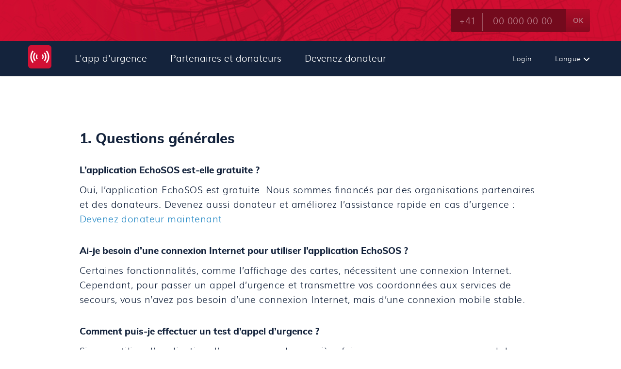

--- FILE ---
content_type: text/html
request_url: https://echosos.com/fr/faq/
body_size: 6043
content:
<!doctype html><html lang=fr><head><meta charset=utf-8><meta name=viewport content="width=device-width,initial-scale=1"><title>FAQ</title><meta property="og:title" content="FAQ"><meta name=twitter:title content="FAQ"><meta name=twitter:card content="summary"><meta property="article:modified_time" content="2024-10-02T12:12:35Z"><meta property="article:published_time" content="2021-05-31T12:26:55Z"><meta property="og:locale" content="fr_FR"><meta property="og:type" content="article"><link rel=stylesheet href=/scss/main.min.bb114c66728a1067ebfa4bd5562f87d77d7f8ca75fafe901e682d49918e969eb.css integrity="sha256-uxFMZnKKEGfr+kvVVi+H131/jKdfr+kB5oLUmRjpaes=" media=screen><script type=text/javascript src=/js/dist/main.min.e2e4729e98846c48da6d0a2415c1af77f8fc90b42667c3fe32a22d927c663f38.js integrity="sha256-4uRynpiEbEjabQokFcGvd/j8kLQmZ8P+MqItknxmPzg="></script>
<script async defer data-website-id=092378c9-516e-4cba-b11c-64e96d177675 src=https://umami.echosos.com/umami.js></script>
<script src=https://echosos.myfreshworks.com/crm/sales/web_forms/351f680aaf8364e949ce8fb527d885b160c9f188f8ec7c3ae65afaf2526b9c25/form.js crossorigin=anonymous id=fs_351f680aaf8364e949ce8fb527d885b160c9f188f8ec7c3ae65afaf2526b9c25></script>
<script src=https://echosos.myfreshworks.com/crm/sales/web_forms/09f8371bcb51f78aab4b9817ec858f36c05243bb4cba71031142293fcc2e7b5a/form.js crossorigin=anonymous id=fs_09f8371bcb51f78aab4b9817ec858f36c05243bb4cba71031142293fcc2e7b5a></script>
<script src=https://echosos.myfreshworks.com/crm/sales/web_forms/f11f4161f6f7ed3d67e34e44be3626317fdbbc763343a116fc474ada568ea3ef/form.js crossorigin=anonymous id=fs_f11f4161f6f7ed3d67e34e44be3626317fdbbc763343a116fc474ada568ea3ef></script>
<script src=https://echosos.myfreshworks.com/crm/sales/web_forms/37273d72a08c601072985cae3897996dfae05c8e1575c39d69360f0c94a347d8/form.js crossorigin=anonymous id=fs_37273d72a08c601072985cae3897996dfae05c8e1575c39d69360f0c94a347d8></script><meta property="ix:host" content="www.datocms-assets.com"><meta property="ix:useHttps" content="true"><meta property="ix:includeLibraryParam" content="false"><meta property="ix:autoInit" content="false"><meta property="ix:srcAttribute" content="data-src"><meta property="ix:srcsetAttribute" content="data-srcset"><meta property="ix:sizesAttribute" content="data-sizes"><link rel="shortcut icon" href=/images/favicon/favicon.ico type=image/x-icon><link rel=icon href=/images/favicon/favicon.ico type=image/x-icon><link rel=apple-touch-icon sizes=57x57 href=/images/favicon/apple-icon-57x57.png><link rel=apple-touch-icon sizes=60x60 href=/images/favicon/apple-icon-60x60.png><link rel=apple-touch-icon sizes=72x72 href=/images/favicon/apple-icon-72x72.png><link rel=apple-touch-icon sizes=76x76 href=/images/favicon/apple-icon-76x76.png><link rel=apple-touch-icon sizes=114x114 href=/images/favicon/apple-icon-114x114.png><link rel=apple-touch-icon sizes=120x120 href=/images/favicon/apple-icon-120x120.png><link rel=apple-touch-icon sizes=144x144 href=/images/favicon/apple-icon-144x144.png><link rel=apple-touch-icon sizes=152x152 href=/images/favicon/apple-icon-152x152.png><link rel=apple-touch-icon sizes=180x180 href=/images/favicon/apple-icon-180x180.png><link rel=icon type=image/png sizes=192x192 href=/images/favicon/android-icon-192x192.png><link rel=icon type=image/png sizes=32x32 href=/images/favicon/favicon-32x32.png><link rel=icon type=image/png sizes=96x96 href=/images/favicon/favicon-96x96.png><link rel=icon type=image/png sizes=16x16 href=/images/favicon/favicon-16x16.png><link rel=manifest href=/images/favicon/manifest.json><script src=https://echosos.myfreshworks.com/crm/sales/web_forms/351f680aaf8364e949ce8fb527d885b160c9f188f8ec7c3ae65afaf2526b9c25/form.js crossorigin=anonymous id=fs_351f680aaf8364e949ce8fb527d885b160c9f188f8ec7c3ae65afaf2526b9c25></script></head><body><header class="scroll-0 opaque-navigation"><nav id=search><div><div id=form-container><div id=locator-form><button id=back>Zurück</button><div id=number-not-found>Nummer nicht gefunden</div><input name=country-code id=input-country-code placeholder=+41 type=tel><div class=input-divider></div><input name=phone-number id=input-phone-number placeholder="00 000 00 00" type=number>
<button id=submit disabled>OK</button></div></div></div><div id=not-found-mobile><div class=text>Nummer nicht gefunden</div><a href=javascript:void(0) class=close><img alt src=/images/close-icon.svg></a></div><div id=map-container><div id=map></div><div id=info-box><div class=date data-format="%d.%m.%Y %T"></div><div class=number></div><div class=coordinates data-format="%f° N / %f° E"></div><div class=altitude data-format="%.1f m"></div><div class=precision data-format="±%d m"></div><div class=address></div></div></div></nav><nav id=navigation><div><a id=header-logo href=/fr/><img src=/images/logo.svg alt></a><div class="navigation-item hide-xs"><a href=/fr/app-d-urgence/>L'app d'urgence</a></div><div class="navigation-item show-xs"><a href=/fr/app-d-urgence/>L'app d'urgence</a></div><div class="navigation-item hide-xs"><a href=/fr/partner/>Partenaires et donateurs</a></div><div class="navigation-item show-xs"><a href=/fr/partner/>Partenaires</a></div><div class="navigation-item hide-xs"><a href=/fr/goenner/>Devenez donateur</a></div><div class="navigation-item show-xs"><a href=/fr/goenner/>Devenez donateur</a></div><div class=nav-spacer></div><div class="login hide-md"><a class=umami--click--login-button href=https://emergency-locator.echosos.com target=_blank>Login</a></div><div id=language-selection class=hide-md><div class="dropdown dropdown-right"><a href=javascript:void(0) class=dropdown-toggle>Langue
<i class="icon icon-arrow-down"></i></a><ul class=menu><li class=menu-item><a href=/faq/>Deutsch</a></li><li class=menu-item><a href=/fr/faq/ class=selected>Français</a></li><li class=menu-item><a href=/it/faq/>Italiano</a></li><li class=menu-item><a href=/en/faq/>English</a></li></ul></div></div></div></nav></header><div class="container further-page"><div class=columns><div class="column col-1 hide-md"></div><div class="column col-10 col-md-12"><h3 id=1-questions-générales>1. Questions générales</h3><h4 id=lapplication-echosos-est-elle-gratuite->L&rsquo;application EchoSOS est-elle gratuite ?</h4><p>Oui, l&rsquo;application EchoSOS est gratuite. Nous sommes financés par des organisations partenaires et des donateurs. Devenez aussi donateur et améliorez l&rsquo;assistance rapide en cas d&rsquo;urgence : <a href=https://echosos.com/fr/goenner/>Devenez donateur maintenant</a><br><br></p><h4 id=ai-je-besoin-dune-connexion-internet-pour-utiliser-lapplication-echosos->Ai-je besoin d&rsquo;une connexion Internet pour utiliser l&rsquo;application EchoSOS ?</h4><p>Certaines fonctionnalités, comme l&rsquo;affichage des cartes, nécessitent une connexion Internet. Cependant, pour passer un appel d&rsquo;urgence et transmettre vos coordonnées aux services de secours, vous n&rsquo;avez pas besoin d&rsquo;une connexion Internet, mais d&rsquo;une connexion mobile stable.<br><br></p><h4 id=comment-puis-je-effectuer-un-test-dappel-durgence->Comment puis-je effectuer un test d&rsquo;appel d&rsquo;urgence ?</h4><p>Si vous utilisez l&rsquo;application d&rsquo;urgence pour la première fois, vous pouvez passer un appel de démonstration. Il ne s&rsquo;agit pas d&rsquo;un véritable appel d&rsquo;urgence, mais simplement d&rsquo;un appel test. Dans le menu « Configuration », vous pouvez ajouter ultérieurement l&rsquo;appel de démonstration à l&rsquo;écran d&rsquo;accueil pour répéter l&rsquo;appel de démonstration.<br><br></p><h4 id=existe-t-il-un-système-de-premiers-intervenants-chez-echosos->Existe-t-il un système de premiers intervenants chez EchoSOS ?</h4><p>Non, EchoSOS ne gère pas de système de premiers intervenants.<br><br></p><h4 id=ai-je-besoin-dun-identifiant-pour-echosos->Ai-je besoin d&rsquo;un identifiant pour EchoSOS ?</h4><p>Non, vous n&rsquo;avez pas besoin d&rsquo;un identifiant pour utiliser l&rsquo;application EchoSOS. L&rsquo;identifiant sur <a href=https://echosos.com/fr>www.echosos.com</a> est destiné aux organisations partenaires d&rsquo;EchoSOS.<br><br></p><h4 id=jai-oublié-mes-identifiants-de-connexion>J&rsquo;ai oublié mes identifiants de connexion.</h4><p>Aucun identifiant n&rsquo;est nécessaire pour l&rsquo;application EchoSOS. Si vous êtes une organisation partenaire d&rsquo;EchoSOS et que vous avez oublié vos identifiants, veuillez écrire à : <a href=mailto:partnersupport@echosos.com>partnersupport@echosos.com</a><br><br></p><h4 id=je-vois-des-défibrillateurs-des-numéros-de-téléphone-ou-dautres-informations-dune-région-alors-que-je-me-trouve-à-la-frontière>Je vois des défibrillateurs, des numéros de téléphone ou d&rsquo;autres informations d&rsquo;une région alors que je me trouve à la frontière.</h4><p>Il se peut que vous voyiez des informations spécifiques à une région, même si vous vous trouvez simplement à la frontière de cette région. Dans certaines situations, il est important de recevoir également des informations proches des frontières.<br><br></p><h4 id=lapplication-durgence-est-elle-accessible->L&rsquo;application d&rsquo;urgence est-elle accessible ?</h4><p>Nous nous efforçons de rendre l&rsquo;application d&rsquo;urgence accessible afin de pouvoir aider tout le monde en cas d&rsquo;urgence. Veuillez comprendre que l&rsquo;application n&rsquo;est pas encore entièrement accessible.<br><br></p><h3 id=2-appel-durgence>2. Appel d&rsquo;urgence</h3><h4 id=echosos-fonctionne-t-il-dans-le-monde-entier->EchoSOS fonctionne-t-il dans le monde entier ?</h4><p>EchoSOS fonctionne dans plus de 130 pays dans le monde. Lors d&rsquo;un appel d&rsquo;urgence, votre position est transmise et peut être consultée par le centre d&rsquo;appels d&rsquo;urgence via <a href=https://echosos.com/fr>www.echosos.com</a>. Les centres d&rsquo;appels d&rsquo;urgence partenaires d&rsquo;EchoSOS voient directement votre position dans le système.<br><br></p><h4 id=les-secours-viennent-ils-sans-que-je-doive-passer-un-appel-téléphonique->Les secours viennent-ils sans que je doive passer un appel téléphonique ?</h4><p>Non, passer un appel téléphonique est une condition préalable pour déclencher une alerte d&rsquo;urgence. Lors de l&rsquo;appel, vous serez connecté au centre d&rsquo;appels d&rsquo;urgence local et votre position sera transmise à <a href=https://www.echosos.com/fr>www.echosos.com</a>. Il est important de communiquer avec les opérateurs et de suivre leurs instructions.<br><br></p><h4 id=les-services-de-secours-voient-ils-automatiquement-où-je-me-trouve-lorsque-jappelle-avec-lapplication-echosos->Les services de secours voient-ils automatiquement où je me trouve lorsque j&rsquo;appelle avec l&rsquo;application EchoSOS ?</h4><p>Lorsque vous avez passé un appel d&rsquo;urgence, les services de secours peuvent consulter vos coordonnées sur <a href=https://www.echosos.com/fr>www.echosos.com</a>. Il est important d&rsquo;informer le centre d&rsquo;appels d&rsquo;urgence que votre position est accessible sur <a href=https://www.echosos.com/fr>www.echosos.com</a>. Les centres d&rsquo;appels d&rsquo;urgence partenaires d&rsquo;EchoSOS voient directement votre position.<br><br></p><h4 id=jai-reçu-un-sms-du-centre-dappels-durgence-pour-localiser-ma-position-pourquoi-reçois-je-un-message-derreur-lorsque-jouvre-le-lien-dans-le-sms->J&rsquo;ai reçu un SMS du centre d&rsquo;appels d&rsquo;urgence pour localiser ma position. Pourquoi reçois-je un message d&rsquo;erreur lorsque j&rsquo;ouvre le lien dans le SMS ?</h4><p>Si vous recevez un message d&rsquo;erreur après avoir ouvert le lien dans le SMS, il est possible que votre navigateur ne soit pas autorisé à accéder à votre position. Vous pouvez modifier cela dans les paramètres système en accordant l&rsquo;autorisation d&rsquo;accès à la position au navigateur (par exemple, Safari ou Google Chrome).<br><br></p><h4 id=pourquoi-lapplication-echosos-ne-trouve-t-elle-pas-ma-position-ou-donne-t-elle-une-position-incorrecte->Pourquoi l&rsquo;application EchoSOS ne trouve-t-elle pas ma position ou donne-t-elle une position incorrecte ?</h4><p>La précision de la localisation par EchoSOS en cas d&rsquo;urgence dépend de plusieurs facteurs, notamment la qualité de la réception des coordonnées GPS par votre appareil à votre emplacement actuel. EchoSOS détermine la meilleure position possible que l&rsquo;application reçoit de votre appareil.<br><br></p><h4 id=mon-contact-durgence-personnel-peut-il-me-localiser-en-cas-durgence->Mon contact d&rsquo;urgence personnel peut-il me localiser en cas d&rsquo;urgence ?</h4><p>Pour le moment, cette fonctionnalité n&rsquo;est pas encore disponible. Nous travaillons sur une amélioration permettant de partager votre position avec vos contacts d&rsquo;urgence en cas de besoin.<br><br></p><h3 id=3-echoid-passeport-durgence>3. EchoID Passeport d&rsquo;urgence</h3><h4 id=comment-puis-je-supprimer-le-qr-code-sur-écran-verrouillé->Comment puis-je supprimer le QR code sur écran verrouillé ?</h4><p>Pour supprimer le QR code sur écran verrouillé en tant que fond d&rsquo;écran, vous pouvez simplement sélectionner un autre fond d&rsquo;écran et le remplacer. Si vous ne savez pas comment changer votre fond d&rsquo;écran, veuillez contacter le fabricant de votre appareil.<br><br></p><h4 id=je-souhaite-quechosos-supprime-mes-données-du-passeport-durgence-echoid>Je souhaite qu&rsquo;EchoSOS supprime mes données du passeport d&rsquo;urgence EchoID.</h4><p>Vos données personnelles ne sont à aucun moment stockées ou traitées par EchoSOS. Toutes vos données personnelles se trouvent localement sur votre appareil ou sont directement encodées dans le QR code de l&rsquo;autocollant de l&rsquo;écran de verrouillage. Si vous souhaitez supprimer vos données, vous pouvez les retirer du passeport d&rsquo;urgence EchoID et supprimer votre autocollant avec le QR code.<br><br></p><h4 id=puis-je-télécharger-mon-testament-de-patient-dans-lapplication-echosos->Puis-je télécharger mon testament de patient dans l&rsquo;application EchoSOS ?</h4><p>Cette fonctionnalité n&rsquo;est pas encore disponible. Cependant, nous travaillons sur une solution pour permettre d&rsquo;ajouter le testament de patient dans le passeport d&rsquo;urgence EchoID.<br><br></p><h4 id=pourquoi-dois-je-créer-un-nouvel-qr-code-sur-écran-verrouillé-lorsque-jai-mis-à-jour-mes-données-dans-le-passeport-durgence-echoid->Pourquoi dois-je créer un nouvel QR code sur écran verrouillé lorsque j&rsquo;ai mis à jour mes données dans le passeport d&rsquo;urgence EchoID ?</h4><p>Vos données sont directement encodées dans le QR code sur écran verrouillé. Ainsi, vous gardez le contrôle total sur vos informations et pouvez déterminer qui y a accès. Comme vos informations ne sont pas stockées sur nos serveurs mais localement, vous devez générer un nouvel QR code sur écran verrouillé après chaque modification.<br><br></p><h4 id=puis-je-combiner-mon-qr-code-sur-écran-verrouillé-avec-une-image-personnelle-pour-lutiliser-comme-fond-décran->Puis-je combiner mon QR code sur écran verrouillé avec une image personnelle pour l&rsquo;utiliser comme fond d&rsquo;écran ?</h4><p>Cette fonctionnalité n&rsquo;est pas encore disponible. Cependant, nous travaillons à l&rsquo;améliorer à l&rsquo;avenir.<br><br></p><h4 id=pourquoi-mon-médicament-ou-ma-maladie-napparaît-elle-pas-comme-option-de-réponse-dans-le-passeport-durgence-echoid->Pourquoi mon médicament ou ma maladie n&rsquo;apparaît-elle pas comme option de réponse dans le passeport d&rsquo;urgence EchoID ?</h4><p>Nous nous excusons pour cela et vous demandons de faire preuve de compréhension. Nous nous efforçons de maintenir les contenus à jour et de les améliorer continuellement. Si vous ne trouvez pas quelque chose, veuillez écrire votre médicament ou votre maladie/allergie dans le champ de texte libre « Autres ».<br><br></p><h3 id=4-stations-durgence-et-permanences>4. Stations d&rsquo;urgence et permanences</h3><h4 id=il-manque-une-station-durgence-ou-une-permanence-sur-la-carte-ou-une-entrée-est-incorrecte>Il manque une station d&rsquo;urgence ou une permanence sur la carte ou une entrée est incorrecte.</h4><p>Si vous avez découvert une erreur ou si une station d&rsquo;urgence ou une permanence manque, n&rsquo;hésitez pas à nous écrire à <a href=mailto:feedback@echosos.com>feedback@echosos.com</a> afin que nous puissions corriger cela. Nous vous remercions pour votre aide !<br><br></p><h3 id=5-défibrillateurs-dae>5. Défibrillateurs (DAE)</h3><h4 id=pourquoi-les-défibrillateurs-dae-ne-sont-ils-pas-disponibles-dans-toute-la-suisse-via-lapplication-echosos->Pourquoi les défibrillateurs (DAE) ne sont-ils pas disponibles dans toute la Suisse via l&rsquo;application EchoSOS ?</h4><p>Actuellement, les défibrillateurs sont affichés dans les cantons de Lucerne, Zoug, Obwald, Nidwald, Uri et le Valais. Les données nous sont fournies par Luzerner Kantonsspital et par OCVS du Valais. Nous nous efforçons de couvrir d&rsquo;autres régions de la Suisse à l&rsquo;avenir.<br><br></p><h4 id=comment-puis-je-ajouter-un-défibrillateur-dae-ou-signaler-une-erreur->Comment puis-je ajouter un défibrillateur (DAE) ou signaler une erreur ?</h4><p>Les données des défibrillateurs ne sont pas gérées par EchoSOS directement. Pour des erreurs ou des nouvelles inscriptions en Suisse centrale, veuillez contacter : <a href=mailto:info@firstresponderzentralschweiz.ch>info@firstresponderzentralschweiz.ch</a>. Pour le Valais, vous pouvez soumettre une entrée sur <a href=https://www.coeurwallis.ch/fr/defibrillatoren>https://www.coeurwallis.ch/fr/defibrillatoren</a> ou écrire à <a href=mailto:info@coeurwallis.ch>info@coeurwallis.ch</a>.<br><br></p><h3 id=6-partenaires-et-donateurs>6. Partenaires et donateurs</h3><h4 id=comment-devenir-partenaire-ou-donateur->Comment devenir partenaire ou donateur ?</h4><p>Les organisations partenaires sont une partie essentielle de l&rsquo;écosystème EchoSOS. Si vous êtes intéressé par un partenariat, veuillez nous contacter à <a href=mailto:partner@echosos.com>partner@echosos.com</a>. Toutes les informations sur le partenariat sont disponibles sur <a href=https://echosos.com/fr/partner/>www.echosos.com/fr/partner/</a>. En tant qu&rsquo;utilisateur, vous pouvez devenir donateur EchoSOS et contribuer à améliorer l&rsquo;aide en cas d&rsquo;urgence. <a href=https://echosos.com/fr/goenner/>Inscrivez-vous ici</a>.<br><br></p><h3 id=7-confidentialité-et-protection-des-données>7. Confidentialité et protection des données</h3><h4 id=quelles-données-personnelles-sont-stockées-ou-traitées-par-echosos->Quelles données personnelles sont stockées ou traitées par EchoSOS ?</h4><p>EchoSOS transmet et stocke votre position et votre numéro de téléphone pendant une heure lorsque vous déclenchez un appel d&rsquo;urgence. Ces informations sont ensuite anonymisées après une heure. Aucune autre donnée personnelle n&rsquo;est transmise, stockée ou traitée. Les données de votre passeport d&rsquo;urgence se trouvent exclusivement sur votre appareil et ne sont à aucun moment stockées ou traitées par EchoSOS.
Pour plus d&rsquo;informations, consultez notre <a href=https://echosos.com/fr/protection-des-donnees/>déclaration de confidentialité</a>.<br><br></p><h4 id=je-souhaite-quechosos-supprime-mes-données>Je souhaite qu&rsquo;EchoSOS supprime mes données.</h4><p>Vos données personnelles ne sont à aucun moment stockées ou traitées par EchoSOS. EchoSOS transmet et stocke uniquement votre position et votre numéro de téléphone lorsque vous déclenchez un appel d&rsquo;urgence. Ces données sont anonymisées après une heure. Si vous souhaitez supprimer vos données de l&rsquo;application, vous pouvez les supprimer vous-même du passeport d&rsquo;urgence EchoID et retirer l&rsquo;autocollant de l&rsquo;écran de verrouillage.<br><br></p><h4 id=mes-coordonnées-sont-elles-continuellement-transmises-à-echosos->Mes coordonnées sont-elles continuellement transmises à EchoSOS ?</h4><p>Non, votre position n&rsquo;est transmise à EchoSOS que lorsque vous déclenchez un appel d&rsquo;urgence. Ensuite, elle est transmise à <a href=https://www.echosos.com/fr>www.echosos.com</a> et peut être consultée pendant une heure par les services de secours en saisissant votre numéro de téléphone. Les données sont ensuite anonymisées.<br><br></p><hr><h4 id=vous-navez-pas-trouvé-de-réponse-à-votre-question--écrivez-nous-à-feedbackechososcommailtofeedbackechososcom>Vous n&rsquo;avez pas trouvé de réponse à votre question ? Écrivez-nous à <a href=mailto:feedback@echosos.com>feedback@echosos.com</a></h4></div></div></div><footer><div class=container><div class=columns><div class="column col-3 col-md-6 col-sm-12"><h4>Ubique Health GmbH</h4><p>Limmatquai 122</p><p>CH-8001 Zürich</p><p><a href=mailto:info@echosos.com>info@echosos.com</a></p><div class=social-spacer></div><p class=social-link><a href=https://www.facebook.com/ubique.ch target=_blank>Facebook</a></p><div id=footer-language-selection class="dropdown show-md"><a href=javascript:void(0) class=dropdown-toggle>Langue
<i class="icon icon-arrow-down"></i></a><ul class=menu><li class=menu-item><a href=/faq/>Deutsch</a></li><li class=menu-item><a href=/fr/faq/>Français</a></li><li class=menu-item><a href=/it/faq/>Italiano</a></li><li class=menu-item><a href=/en/faq/>English</a></li></ul></div></div><div class="column col-3 col-md-6 col-sm-12"><h4>A propos de nous</h4><div class=link><a href=https://echosos.com/fr/terms-of-use/>CGV</a></div><div class=link><a href=https://echosos.com/fr/protection-des-donnees/>Protection des données</a></div><div class=link><a href=https://www.datocms-assets.com/1762/1760626176-presskit_echosos_5-0.zip target=_blank>Media Kit</a></div></div><div class="column col-3 col-md-6 col-sm-12"><h4>Pour les utilisateurs</h4><div class=link><a href=https://echosos.com/fr/faq/>FAQ</a></div></div><div class="column col-3 col-md-6 col-sm-12"><h4>Pour les partenaires</h4><div class=link><a href=https://echosos.com/fr/partner/>Aperçu des partenaires</a></div></div></div></div></footer></body></html>

--- FILE ---
content_type: text/css
request_url: https://echosos.com/scss/main.min.bb114c66728a1067ebfa4bd5562f87d77d7f8ca75fafe901e682d49918e969eb.css
body_size: 17262
content:
/*!Spectre.css v0.5.9 | MIT License | github.com/picturepan2/spectre*/html{font-family:sans-serif;-ms-text-size-adjust:100%;-webkit-text-size-adjust:100%}body{margin:0}article,aside,footer,header,nav,section{display:block}h1{font-size:2em;margin:.67em 0}figcaption,figure,main{display:block}hr{box-sizing:content-box;height:0;overflow:visible}a{background-color:transparent;-webkit-text-decoration-skip:objects}a:active,a:hover{outline-width:0}address{font-style:normal}b,strong{font-weight:inherit}b,strong{font-weight:bolder}code,kbd,pre,samp{font-family:sf mono,segoe ui mono,roboto mono,Menlo,Courier,monospace;font-size:1em}dfn{font-style:italic}small{font-size:80%;font-weight:400}sub,sup{font-size:75%;line-height:0;position:relative;vertical-align:baseline}sub{bottom:-.25em}sup{top:-.5em}audio,video{display:inline-block}audio:not([controls]){display:none;height:0}img{border-style:none}svg:not(:root){overflow:hidden}button,input,optgroup,select,textarea{font-family:inherit;font-size:inherit;line-height:inherit;margin:0}button,input{overflow:visible}button,select{text-transform:none}button,html [type=button],[type=reset],[type=submit]{-webkit-appearance:button}button::-moz-focus-inner,[type=button]::-moz-focus-inner,[type=reset]::-moz-focus-inner,[type=submit]::-moz-focus-inner{border-style:none;padding:0}fieldset{border:0;margin:0;padding:0}legend{box-sizing:border-box;color:inherit;display:table;max-width:100%;padding:0;white-space:normal}progress{display:inline-block;vertical-align:baseline}textarea{overflow:auto}[type=checkbox],[type=radio]{box-sizing:border-box;padding:0}[type=number]::-webkit-inner-spin-button,[type=number]::-webkit-outer-spin-button{height:auto}[type=search]{-webkit-appearance:textfield;outline-offset:-2px}[type=search]::-webkit-search-cancel-button,[type=search]::-webkit-search-decoration{-webkit-appearance:none}::-webkit-file-upload-button{-webkit-appearance:button;font:inherit}details,menu{display:block}summary{display:list-item;outline:none}canvas{display:inline-block}template{display:none}[hidden]{display:none}*,*::before,*::after{box-sizing:inherit}html{box-sizing:border-box;font-size:20px;line-height:1.5;-webkit-tap-highlight-color:transparent}body{background:#fff;color:#3b4351;font-family:-apple-system,system-ui,BlinkMacSystemFont,segoe ui,Roboto,helvetica neue,sans-serif;font-size:.8rem;overflow-x:hidden;text-rendering:optimizeLegibility}a{color:#5755d9;outline:none;text-decoration:none}a:focus{box-shadow:0 0 0 .1rem rgba(87,85,217,.2)}a:focus,a:hover,a:active,a.active{color:#302ecd;text-decoration:underline}a:visited{color:#807fe2}h1,h2,h3,h4,h5,h6{color:inherit;font-weight:500;line-height:1.2;margin-bottom:.5em;margin-top:0}.h1,.h2,.h3,.h4,.h5,.h6{font-weight:500}h1,.h1{font-size:2rem}h2,.h2{font-size:1.6rem}h3,.h3{font-size:1.4rem}h4,.h4{font-size:1.2rem}h5,.h5{font-size:1rem}h6,.h6{font-size:.8rem}p{margin:0 0 1.2rem}a,ins,u{text-decoration-skip:ink edges}abbr[title]{border-bottom:.05rem dotted;cursor:help;text-decoration:none}kbd{border-radius:.1rem;line-height:1.25;padding:.1rem .2rem;background:#303742;color:#fff;font-size:.7rem}mark{background:#ffe9b3;color:#3b4351;border-bottom:.05rem solid #ffd367;border-radius:.1rem;padding:.05rem .1rem 0}blockquote{border-left:.1rem solid #dadee4;margin-left:0;padding:.4rem .8rem}blockquote p:last-child{margin-bottom:0}ul,ol{margin:.8rem 0 .8rem .8rem;padding:0}ul ul,ul ol,ol ul,ol ol{margin:.8rem 0 .8rem .8rem}ul li,ol li{margin-top:.4rem}ul{list-style:disc inside}ul ul{list-style-type:circle}ol{list-style:decimal inside}ol ol{list-style-type:lower-alpha}dl dt{font-weight:700}dl dd{margin:.4rem 0 .8rem}html:lang(zh),html:lang(zh-hans),.lang-zh,.lang-zh-hans{font-family:-apple-system,system-ui,BlinkMacSystemFont,segoe ui,Roboto,pingfang sc,hiragino sans gb,microsoft yahei,helvetica neue,sans-serif}html:lang(zh-hant),.lang-zh-hant{font-family:-apple-system,system-ui,BlinkMacSystemFont,segoe ui,Roboto,pingfang tc,hiragino sans cns,microsoft jhenghei,helvetica neue,sans-serif}html:lang(ja),.lang-ja{font-family:-apple-system,system-ui,BlinkMacSystemFont,segoe ui,Roboto,hiragino sans,hiragino kaku gothic pro,yu gothic,YuGothic,Meiryo,helvetica neue,sans-serif}html:lang(ko),.lang-ko{font-family:-apple-system,system-ui,BlinkMacSystemFont,segoe ui,Roboto,malgun gothic,helvetica neue,sans-serif}:lang(zh) ins,:lang(zh) u,:lang(ja) ins,:lang(ja) u,.lang-cjk ins,.lang-cjk u{border-bottom:.05rem solid;text-decoration:none}:lang(zh) del+del,:lang(zh) del+s,:lang(zh) ins+ins,:lang(zh) ins+u,:lang(zh) s+del,:lang(zh) s+s,:lang(zh) u+ins,:lang(zh) u+u,:lang(ja) del+del,:lang(ja) del+s,:lang(ja) ins+ins,:lang(ja) ins+u,:lang(ja) s+del,:lang(ja) s+s,:lang(ja) u+ins,:lang(ja) u+u,.lang-cjk del+del,.lang-cjk del+s,.lang-cjk ins+ins,.lang-cjk ins+u,.lang-cjk s+del,.lang-cjk s+s,.lang-cjk u+ins,.lang-cjk u+u{margin-left:.125em}.table{border-collapse:collapse;border-spacing:0;width:100%;text-align:left}.table.table-striped tbody tr:nth-of-type(odd){background:#f7f8f9}.table tbody tr.active,.table.table-striped tbody tr.active{background:#eef0f3}.table.table-hover tbody tr:hover{background:#eef0f3}.table.table-scroll{display:block;overflow-x:auto;padding-bottom:.75rem;white-space:nowrap}.table td,.table th{border-bottom:.05rem solid #dadee4;padding:.6rem .4rem}.table th{border-bottom-width:.1rem}.btn{appearance:none;background:#fff;border:.05rem solid #5755d9;border-radius:.1rem;color:#5755d9;cursor:pointer;display:inline-block;font-size:.8rem;height:1.8rem;line-height:1.2rem;outline:none;padding:.25rem .4rem;text-align:center;text-decoration:none;transition:background .2s,border .2s,box-shadow .2s,color .2s;user-select:none;vertical-align:middle;white-space:nowrap}.btn:focus{box-shadow:0 0 0 .1rem rgba(87,85,217,.2)}.btn:focus,.btn:hover{background:#f1f1fc;border-color:#4b48d6;text-decoration:none}.btn:active,.btn.active{background:#4b48d6;border-color:#3634d2;color:#fff;text-decoration:none}.btn:active.loading::after,.btn.active.loading::after{border-bottom-color:#fff;border-left-color:#fff}.btn[disabled],.btn:disabled,.btn.disabled{cursor:default;opacity:.5;pointer-events:none}.btn.btn-primary{background:#5755d9;border-color:#4b48d6;color:#fff}.btn.btn-primary:focus,.btn.btn-primary:hover{background:#4240d4;border-color:#3634d2;color:#fff}.btn.btn-primary:active,.btn.btn-primary.active{background:#3a38d2;border-color:#302ecd;color:#fff}.btn.btn-primary.loading::after{border-bottom-color:#fff;border-left-color:#fff}.btn.btn-success{background:#32b643;border-color:#2faa3f;color:#fff}.btn.btn-success:focus{box-shadow:0 0 0 .1rem rgba(50,182,67,.2)}.btn.btn-success:focus,.btn.btn-success:hover{background:#30ae40;border-color:#2da23c;color:#fff}.btn.btn-success:active,.btn.btn-success.active{background:#2a9a39;border-color:#278e34;color:#fff}.btn.btn-success.loading::after{border-bottom-color:#fff;border-left-color:#fff}.btn.btn-error{background:#e85600;border-color:#d95000;color:#fff}.btn.btn-error:focus{box-shadow:0 0 0 .1rem rgba(232,86,0,.2)}.btn.btn-error:focus,.btn.btn-error:hover{background:#de5200;border-color:#cf4d00;color:#fff}.btn.btn-error:active,.btn.btn-error.active{background:#c44900;border-color:#b54300;color:#fff}.btn.btn-error.loading::after{border-bottom-color:#fff;border-left-color:#fff}.btn.btn-link{background:0 0;border-color:transparent;color:#5755d9}.btn.btn-link:focus,.btn.btn-link:hover,.btn.btn-link:active,.btn.btn-link.active{color:#302ecd}.btn.btn-sm{font-size:.7rem;height:1.4rem;padding:.05rem .3rem}.btn.btn-lg{font-size:.9rem;height:2rem;padding:.35rem .6rem}.btn.btn-block{display:block;width:100%}.btn.btn-action{width:1.8rem;padding-left:0;padding-right:0}.btn.btn-action.btn-sm{width:1.4rem}.btn.btn-action.btn-lg{width:2rem}.btn.btn-clear{background:0 0;border:0;color:currentColor;height:1rem;line-height:.8rem;margin-left:.2rem;margin-right:-2px;opacity:1;padding:.1rem;text-decoration:none;width:1rem}.btn.btn-clear:focus,.btn.btn-clear:hover{background:rgba(247,248,249,.5);opacity:.95}.btn.btn-clear::before{content:"\2715"}.btn-group{display:inline-flex;flex-wrap:wrap}.btn-group .btn{flex:1 0 auto}.btn-group .btn:first-child:not(:last-child){border-bottom-right-radius:0;border-top-right-radius:0}.btn-group .btn:not(:first-child):not(:last-child){border-radius:0;margin-left:-.05rem}.btn-group .btn:last-child:not(:first-child){border-bottom-left-radius:0;border-top-left-radius:0;margin-left:-.05rem}.btn-group .btn:focus,.btn-group .btn:hover,.btn-group .btn:active,.btn-group .btn.active{z-index:1}.btn-group.btn-group-block{display:flex}.btn-group.btn-group-block .btn{flex:1 0}.form-group:not(:last-child){margin-bottom:.4rem}fieldset{margin-bottom:.8rem}legend{font-size:.9rem;font-weight:500;margin-bottom:.8rem}.form-label{display:block;line-height:1.2rem;padding:.3rem 0}.form-label.label-sm{font-size:.7rem;padding:.1rem 0}.form-label.label-lg{font-size:.9rem;padding:.4rem 0}.form-input{appearance:none;background:#fff;background-image:none;border:.05rem solid #bcc3ce;border-radius:.1rem;color:#3b4351;display:block;font-size:.8rem;height:1.8rem;line-height:1.2rem;max-width:100%;outline:none;padding:.25rem .4rem;position:relative;transition:background .2s,border .2s,box-shadow .2s,color .2s;width:100%}.form-input:focus{box-shadow:0 0 0 .1rem rgba(87,85,217,.2);border-color:#5755d9}.form-input::placeholder{color:#bcc3ce}.form-input.input-sm{font-size:.7rem;height:1.4rem;padding:.05rem .3rem}.form-input.input-lg{font-size:.9rem;height:2rem;padding:.35rem .6rem}.form-input.input-inline{display:inline-block;vertical-align:middle;width:auto}.form-input[type=file]{height:auto}textarea.form-input,textarea.form-input.input-lg,textarea.form-input.input-sm{height:auto}.form-input-hint{color:#bcc3ce;font-size:.7rem;margin-top:.2rem}.has-success .form-input-hint,.is-success+.form-input-hint{color:#32b643}.has-error .form-input-hint,.is-error+.form-input-hint{color:#e85600}.form-select{appearance:none;border:.05rem solid #bcc3ce;border-radius:.1rem;color:inherit;font-size:.8rem;height:1.8rem;line-height:1.2rem;outline:none;padding:.25rem .4rem;vertical-align:middle;width:100%;background:#fff}.form-select:focus{box-shadow:0 0 0 .1rem rgba(87,85,217,.2);border-color:#5755d9}.form-select::-ms-expand{display:none}.form-select.select-sm{font-size:.7rem;height:1.4rem;padding:.05rem 1.1rem .05rem .3rem}.form-select.select-lg{font-size:.9rem;height:2rem;padding:.35rem 1.4rem .35rem .6rem}.form-select[size],.form-select[multiple]{height:auto;padding:.25rem .4rem}.form-select[size] option,.form-select[multiple] option{padding:.1rem .2rem}.form-select:not([multiple]):not([size]){background:#fff url("data:image/svg+xml;charset=utf8,%3Csvg xmlns=%22http://www.w3.org/2000/svg%22 viewBox=%220 0 4 5%22%3E%3Cpath fill=%22%23667189%22 d=%22M2 0 0 2h4zm0 5L0 3h4z%22/%3E%3C/svg%3E")no-repeat right .35rem center/.4rem .5rem;padding-right:1.2rem}.has-icon-left,.has-icon-right{position:relative}.has-icon-left .form-icon,.has-icon-right .form-icon{height:.8rem;margin:0 .25rem;position:absolute;top:50%;transform:translateY(-50%);width:.8rem;z-index:2}.has-icon-left .form-icon{left:.05rem}.has-icon-left .form-input{padding-left:1.3rem}.has-icon-right .form-icon{right:.05rem}.has-icon-right .form-input{padding-right:1.3rem}.form-checkbox,.form-radio,.form-switch{display:block;line-height:1.2rem;margin:.2rem 0;min-height:1.4rem;padding:.1rem .4rem .1rem 1.2rem;position:relative}.form-checkbox input,.form-radio input,.form-switch input{clip:rect(0,0,0,0);height:1px;margin:-1px;overflow:hidden;position:absolute;width:1px}.form-checkbox input:focus+.form-icon,.form-radio input:focus+.form-icon,.form-switch input:focus+.form-icon{box-shadow:0 0 0 .1rem rgba(87,85,217,.2);border-color:#5755d9}.form-checkbox input:checked+.form-icon,.form-radio input:checked+.form-icon,.form-switch input:checked+.form-icon{background:#5755d9;border-color:#5755d9}.form-checkbox .form-icon,.form-radio .form-icon,.form-switch .form-icon{border:.05rem solid #bcc3ce;cursor:pointer;display:inline-block;position:absolute;transition:background .2s,border .2s,box-shadow .2s,color .2s}.form-checkbox.input-sm,.form-radio.input-sm,.form-switch.input-sm{font-size:.7rem;margin:0}.form-checkbox.input-lg,.form-radio.input-lg,.form-switch.input-lg{font-size:.9rem;margin:.3rem 0}.form-checkbox .form-icon,.form-radio .form-icon{background:#fff;height:.8rem;left:0;top:.3rem;width:.8rem}.form-checkbox input:active+.form-icon,.form-radio input:active+.form-icon{background:#eef0f3}.form-checkbox .form-icon{border-radius:.1rem}.form-checkbox input:checked+.form-icon::before{background-clip:padding-box;border:.1rem solid #fff;border-left-width:0;border-top-width:0;content:"";height:9px;left:50%;margin-left:-3px;margin-top:-6px;position:absolute;top:50%;transform:rotate(45deg);width:6px}.form-checkbox input:indeterminate+.form-icon{background:#5755d9;border-color:#5755d9}.form-checkbox input:indeterminate+.form-icon::before{background:#fff;content:"";height:2px;left:50%;margin-left:-5px;margin-top:-1px;position:absolute;top:50%;width:10px}.form-radio .form-icon{border-radius:50%}.form-radio input:checked+.form-icon::before{background:#fff;border-radius:50%;content:"";height:6px;left:50%;position:absolute;top:50%;transform:translate(-50%,-50%);width:6px}.form-switch{padding-left:2rem}.form-switch .form-icon{background:#bcc3ce;background-clip:padding-box;border-radius:.45rem;height:.9rem;left:0;top:.25rem;width:1.6rem}.form-switch .form-icon::before{background:#fff;border-radius:50%;content:"";display:block;height:.8rem;left:0;position:absolute;top:0;transition:background .2s,border .2s,box-shadow .2s,color .2s,left .2s;width:.8rem}.form-switch input:checked+.form-icon::before{left:14px}.form-switch input:active+.form-icon::before{background:#f7f8f9}.input-group{display:flex}.input-group .input-group-addon{background:#f7f8f9;border:.05rem solid #bcc3ce;border-radius:.1rem;line-height:1.2rem;padding:.25rem .4rem;white-space:nowrap}.input-group .input-group-addon.addon-sm{font-size:.7rem;padding:.05rem .3rem}.input-group .input-group-addon.addon-lg{font-size:.9rem;padding:.35rem .6rem}.input-group .form-input,.input-group .form-select{flex:auto;width:1%}.input-group .input-group-btn{z-index:1}.input-group .form-input:first-child:not(:last-child),.input-group .form-select:first-child:not(:last-child),.input-group .input-group-addon:first-child:not(:last-child),.input-group .input-group-btn:first-child:not(:last-child){border-bottom-right-radius:0;border-top-right-radius:0}.input-group .form-input:not(:first-child):not(:last-child),.input-group .form-select:not(:first-child):not(:last-child),.input-group .input-group-addon:not(:first-child):not(:last-child),.input-group .input-group-btn:not(:first-child):not(:last-child){border-radius:0;margin-left:-.05rem}.input-group .form-input:last-child:not(:first-child),.input-group .form-select:last-child:not(:first-child),.input-group .input-group-addon:last-child:not(:first-child),.input-group .input-group-btn:last-child:not(:first-child){border-bottom-left-radius:0;border-top-left-radius:0;margin-left:-.05rem}.input-group .form-input:focus,.input-group .form-select:focus,.input-group .input-group-addon:focus,.input-group .input-group-btn:focus{z-index:2}.input-group .form-select{width:auto}.input-group.input-inline{display:inline-flex}.has-success .form-input,.form-input.is-success,.has-success .form-select,.form-select.is-success{background:#f9fdfa;border-color:#32b643}.has-success .form-input:focus,.form-input.is-success:focus,.has-success .form-select:focus,.form-select.is-success:focus{box-shadow:0 0 0 .1rem rgba(50,182,67,.2)}.has-error .form-input,.form-input.is-error,.has-error .form-select,.form-select.is-error{background:#fffaf7;border-color:#e85600}.has-error .form-input:focus,.form-input.is-error:focus,.has-error .form-select:focus,.form-select.is-error:focus{box-shadow:0 0 0 .1rem rgba(232,86,0,.2)}.has-error .form-checkbox .form-icon,.form-checkbox.is-error .form-icon,.has-error .form-radio .form-icon,.form-radio.is-error .form-icon,.has-error .form-switch .form-icon,.form-switch.is-error .form-icon{border-color:#e85600}.has-error .form-checkbox input:checked+.form-icon,.form-checkbox.is-error input:checked+.form-icon,.has-error .form-radio input:checked+.form-icon,.form-radio.is-error input:checked+.form-icon,.has-error .form-switch input:checked+.form-icon,.form-switch.is-error input:checked+.form-icon{background:#e85600;border-color:#e85600}.has-error .form-checkbox input:focus+.form-icon,.form-checkbox.is-error input:focus+.form-icon,.has-error .form-radio input:focus+.form-icon,.form-radio.is-error input:focus+.form-icon,.has-error .form-switch input:focus+.form-icon,.form-switch.is-error input:focus+.form-icon{box-shadow:0 0 0 .1rem rgba(232,86,0,.2);border-color:#e85600}.has-error .form-checkbox input:indeterminate+.form-icon,.form-checkbox.is-error input:indeterminate+.form-icon{background:#e85600;border-color:#e85600}.form-input:not(:placeholder-shown):invalid{border-color:#e85600}.form-input:not(:placeholder-shown):invalid:focus{box-shadow:0 0 0 .1rem rgba(232,86,0,.2);background:#fffaf7}.form-input:not(:placeholder-shown):invalid+.form-input-hint{color:#e85600}.form-input:disabled,.form-input.disabled,.form-select:disabled,.form-select.disabled{background-color:#eef0f3;cursor:not-allowed;opacity:.5}.form-input[readonly]{background-color:#f7f8f9}input:disabled+.form-icon,input.disabled+.form-icon{background:#eef0f3;cursor:not-allowed;opacity:.5}.form-switch input:disabled+.form-icon::before,.form-switch input.disabled+.form-icon::before{background:#fff}.form-horizontal{padding:.4rem 0}.form-horizontal .form-group{display:flex;flex-wrap:wrap}.form-inline{display:inline-block}.label{border-radius:.1rem;line-height:1.25;padding:.1rem .2rem;background:#eef0f3;color:#455060;display:inline-block}.label.label-rounded{border-radius:5rem;padding-left:.4rem;padding-right:.4rem}.label.label-primary{background:#5755d9;color:#fff}.label.label-secondary{background:#f1f1fc;color:#5755d9}.label.label-success{background:#32b643;color:#fff}.label.label-warning{background:#ffb700;color:#fff}.label.label-error{background:#e85600;color:#fff}code{border-radius:.1rem;line-height:1.25;padding:.1rem .2rem;background:#fcf2f2;color:#d73e48;font-size:85%}.code{border-radius:.1rem;color:#3b4351;position:relative}.code::before{color:#bcc3ce;content:attr(data-lang);font-size:.7rem;position:absolute;right:.4rem;top:.1rem}.code code{background:#f7f8f9;color:inherit;display:block;line-height:1.5;overflow-x:auto;padding:1rem;width:100%}.img-responsive{display:block;height:auto;max-width:100%}.img-fit-cover{object-fit:cover}.img-fit-contain{object-fit:contain}.video-responsive{display:block;overflow:hidden;padding:0;position:relative;width:100%}.video-responsive::before{content:"";display:block;padding-bottom:56.25%}.video-responsive iframe,.video-responsive object,.video-responsive embed{border:0;bottom:0;height:100%;left:0;position:absolute;right:0;top:0;width:100%}video.video-responsive{height:auto;max-width:100%}video.video-responsive::before{content:none}.video-responsive-4-3::before{padding-bottom:75%}.video-responsive-1-1::before{padding-bottom:100%}.figure{margin:0 0 .4rem}.figure .figure-caption{color:#66758c;margin-top:.4rem}.container{margin-left:auto;margin-right:auto;padding-left:.4rem;padding-right:.4rem;width:100%}.container.grid-xl{max-width:1296px}.container.grid-lg{max-width:976px}.container.grid-md{max-width:856px}.container.grid-sm{max-width:616px}.container.grid-xs{max-width:496px}.show-xs,.show-sm,.show-md,.show-lg,.show-xl{display:none!important}.cols,.columns{display:flex;flex-wrap:wrap;margin-left:-.4rem;margin-right:-.4rem}.cols.col-gapless,.columns.col-gapless{margin-left:0;margin-right:0}.cols.col-gapless>.column,.columns.col-gapless>.column{padding-left:0;padding-right:0}.cols.col-oneline,.columns.col-oneline{flex-wrap:nowrap;overflow-x:auto}[class~=col-],.column{flex:1;max-width:100%;padding-left:.4rem;padding-right:.4rem}[class~=col-].col-12,[class~=col-].col-11,[class~=col-].col-10,[class~=col-].col-9,[class~=col-].col-8,[class~=col-].col-7,[class~=col-].col-6,[class~=col-].col-5,[class~=col-].col-4,[class~=col-].col-3,[class~=col-].col-2,[class~=col-].col-1,[class~=col-].col-auto,.column.col-12,.column.col-11,.column.col-10,.column.col-9,.column.col-8,.column.col-7,.column.col-6,.column.col-5,.column.col-4,.column.col-3,.column.col-2,.column.col-1,.column.col-auto{flex:none}.col-12{width:100%}.col-11{width:91.66666667%}.col-10{width:83.33333333%}.col-9{width:75%}.col-8{width:66.66666667%}.col-7{width:58.33333333%}.col-6{width:50%}.col-5{width:41.66666667%}.col-4{width:33.33333333%}.col-3{width:25%}.col-2{width:16.66666667%}.col-1{width:8.33333333%}.col-auto{flex:none;max-width:none;width:auto}.col-mx-auto{margin-left:auto;margin-right:auto}.col-ml-auto{margin-left:auto}.col-mr-auto{margin-right:auto}@media(max-width:1280px){.col-xl-12,.col-xl-11,.col-xl-10,.col-xl-9,.col-xl-8,.col-xl-7,.col-xl-6,.col-xl-5,.col-xl-4,.col-xl-3,.col-xl-2,.col-xl-1,.col-xl-auto{flex:none}.col-xl-12{width:100%}.col-xl-11{width:91.66666667%}.col-xl-10{width:83.33333333%}.col-xl-9{width:75%}.col-xl-8{width:66.66666667%}.col-xl-7{width:58.33333333%}.col-xl-6{width:50%}.col-xl-5{width:41.66666667%}.col-xl-4{width:33.33333333%}.col-xl-3{width:25%}.col-xl-2{width:16.66666667%}.col-xl-1{width:8.33333333%}.col-xl-auto{width:auto}.hide-xl{display:none!important}.show-xl{display:block!important}}@media(max-width:960px){.col-lg-12,.col-lg-11,.col-lg-10,.col-lg-9,.col-lg-8,.col-lg-7,.col-lg-6,.col-lg-5,.col-lg-4,.col-lg-3,.col-lg-2,.col-lg-1,.col-lg-auto{flex:none}.col-lg-12{width:100%}.col-lg-11{width:91.66666667%}.col-lg-10{width:83.33333333%}.col-lg-9{width:75%}.col-lg-8{width:66.66666667%}.col-lg-7{width:58.33333333%}.col-lg-6{width:50%}.col-lg-5{width:41.66666667%}.col-lg-4{width:33.33333333%}.col-lg-3{width:25%}.col-lg-2{width:16.66666667%}.col-lg-1{width:8.33333333%}.col-lg-auto{width:auto}.hide-lg{display:none!important}.show-lg{display:block!important}}@media(max-width:840px){.col-md-12,.col-md-11,.col-md-10,.col-md-9,.col-md-8,.col-md-7,.col-md-6,.col-md-5,.col-md-4,.col-md-3,.col-md-2,.col-md-1,.col-md-auto{flex:none}.col-md-12{width:100%}.col-md-11{width:91.66666667%}.col-md-10{width:83.33333333%}.col-md-9{width:75%}.col-md-8{width:66.66666667%}.col-md-7{width:58.33333333%}.col-md-6{width:50%}.col-md-5{width:41.66666667%}.col-md-4{width:33.33333333%}.col-md-3{width:25%}.col-md-2{width:16.66666667%}.col-md-1{width:8.33333333%}.col-md-auto{width:auto}.hide-md{display:none!important}.show-md{display:block!important}}@media(max-width:600px){.col-sm-12,.col-sm-11,.col-sm-10,.col-sm-9,.col-sm-8,.col-sm-7,.col-sm-6,.col-sm-5,.col-sm-4,.col-sm-3,.col-sm-2,.col-sm-1,.col-sm-auto{flex:none}.col-sm-12{width:100%}.col-sm-11{width:91.66666667%}.col-sm-10{width:83.33333333%}.col-sm-9{width:75%}.col-sm-8{width:66.66666667%}.col-sm-7{width:58.33333333%}.col-sm-6{width:50%}.col-sm-5{width:41.66666667%}.col-sm-4{width:33.33333333%}.col-sm-3{width:25%}.col-sm-2{width:16.66666667%}.col-sm-1{width:8.33333333%}.col-sm-auto{width:auto}.hide-sm{display:none!important}.show-sm{display:block!important}}@media(max-width:480px){.col-xs-12,.col-xs-11,.col-xs-10,.col-xs-9,.col-xs-8,.col-xs-7,.col-xs-6,.col-xs-5,.col-xs-4,.col-xs-3,.col-xs-2,.col-xs-1,.col-xs-auto{flex:none}.col-xs-12{width:100%}.col-xs-11{width:91.66666667%}.col-xs-10{width:83.33333333%}.col-xs-9{width:75%}.col-xs-8{width:66.66666667%}.col-xs-7{width:58.33333333%}.col-xs-6{width:50%}.col-xs-5{width:41.66666667%}.col-xs-4{width:33.33333333%}.col-xs-3{width:25%}.col-xs-2{width:16.66666667%}.col-xs-1{width:8.33333333%}.col-xs-auto{width:auto}.hide-xs{display:none!important}.show-xs{display:block!important}}.hero{display:flex;flex-direction:column;justify-content:space-between;padding-bottom:4rem;padding-top:4rem}.hero.hero-sm{padding-bottom:2rem;padding-top:2rem}.hero.hero-lg{padding-bottom:8rem;padding-top:8rem}.hero .hero-body{padding:.4rem}.navbar{align-items:stretch;display:flex;flex-wrap:wrap;justify-content:space-between}.navbar .navbar-section{align-items:center;display:flex;flex:1 0}.navbar .navbar-section:not(:first-child):last-child{justify-content:flex-end}.navbar .navbar-center{align-items:center;display:flex;flex:none}.navbar .navbar-brand{font-size:.9rem;text-decoration:none}.accordion input:checked~.accordion-header>.icon:first-child,.accordion[open] .accordion-header>.icon:first-child{transform:rotate(90deg)}.accordion input:checked~.accordion-body,.accordion[open] .accordion-body{max-height:50rem}.accordion .accordion-header{display:block;padding:.2rem .4rem}.accordion .accordion-header .icon{transition:transform .25s}.accordion .accordion-body{margin-bottom:.4rem;max-height:0;overflow:hidden;transition:max-height .25s}summary.accordion-header::-webkit-details-marker{display:none}.avatar{font-size:.8rem;height:1.6rem;width:1.6rem;background:#5755d9;border-radius:50%;color:rgba(255,255,255,.85);display:inline-block;font-weight:300;line-height:1.25;margin:0;position:relative;vertical-align:middle}.avatar.avatar-xs{font-size:.4rem;height:.8rem;width:.8rem}.avatar.avatar-sm{font-size:.6rem;height:1.2rem;width:1.2rem}.avatar.avatar-lg{font-size:1.2rem;height:2.4rem;width:2.4rem}.avatar.avatar-xl{font-size:1.6rem;height:3.2rem;width:3.2rem}.avatar img{border-radius:50%;height:100%;position:relative;width:100%;z-index:1}.avatar .avatar-icon,.avatar .avatar-presence{background:#fff;bottom:14.64%;height:50%;padding:.1rem;position:absolute;right:14.64%;transform:translate(50%,50%);width:50%;z-index:2}.avatar .avatar-presence{background:#bcc3ce;box-shadow:0 0 0 .1rem #fff;border-radius:50%;height:.5em;width:.5em}.avatar .avatar-presence.online{background:#32b643}.avatar .avatar-presence.busy{background:#e85600}.avatar .avatar-presence.away{background:#ffb700}.avatar[data-initial]::before{color:currentColor;content:attr(data-initial);left:50%;position:absolute;top:50%;transform:translate(-50%,-50%);z-index:1}.badge{position:relative;white-space:nowrap}.badge[data-badge]::after,.badge:not([data-badge])::after{background:#5755d9;background-clip:padding-box;border-radius:.5rem;box-shadow:0 0 0 .1rem #fff;color:#fff;content:attr(data-badge);display:inline-block;transform:translate(-.05rem,-.5rem)}.badge[data-badge]::after{font-size:.7rem;height:.9rem;line-height:1;min-width:.9rem;padding:.1rem .2rem;text-align:center;white-space:nowrap}.badge:not([data-badge])::after,.badge[data-badge=""]::after{height:6px;min-width:6px;padding:0;width:6px}.badge.btn::after{position:absolute;top:0;right:0;transform:translate(50%,-50%)}.badge.avatar::after{position:absolute;top:14.64%;right:14.64%;transform:translate(50%,-50%);z-index:100}.breadcrumb{list-style:none;margin:.2rem 0;padding:.2rem 0}.breadcrumb .breadcrumb-item{color:#66758c;display:inline-block;margin:0;padding:.2rem 0}.breadcrumb .breadcrumb-item:not(:last-child){margin-right:.2rem}.breadcrumb .breadcrumb-item:not(:last-child) a{color:#66758c}.breadcrumb .breadcrumb-item:not(:first-child)::before{color:#66758c;content:"/";padding-right:.4rem}.bar{background:#eef0f3;border-radius:.1rem;display:flex;flex-wrap:nowrap;height:.8rem;width:100%}.bar.bar-sm{height:.2rem}.bar .bar-item{background:#5755d9;color:#fff;display:block;font-size:.7rem;flex-shrink:0;line-height:.8rem;height:100%;position:relative;text-align:center;width:0}.bar .bar-item:first-child{border-bottom-left-radius:.1rem;border-top-left-radius:.1rem}.bar .bar-item:last-child{border-bottom-right-radius:.1rem;border-top-right-radius:.1rem;flex-shrink:1}.bar-slider{height:.1rem;margin:.4rem 0;position:relative}.bar-slider .bar-item{left:0;padding:0;position:absolute}.bar-slider .bar-item:not(:last-child):first-child{background:#eef0f3;z-index:1}.bar-slider .bar-slider-btn{background:#5755d9;border:0;border-radius:50%;height:.6rem;padding:0;position:absolute;right:0;top:50%;transform:translate(50%,-50%);width:.6rem}.bar-slider .bar-slider-btn:active{box-shadow:0 0 0 .1rem #5755d9}.card{background:#fff;border:.05rem solid #dadee4;border-radius:.1rem;display:flex;flex-direction:column}.card .card-header,.card .card-body,.card .card-footer{padding:.8rem;padding-bottom:0}.card .card-header:last-child,.card .card-body:last-child,.card .card-footer:last-child{padding-bottom:.8rem}.card .card-body{flex:auto}.card .card-image{padding-top:.8rem}.card .card-image:first-child{padding-top:0}.card .card-image:first-child img{border-top-left-radius:.1rem;border-top-right-radius:.1rem}.card .card-image:last-child img{border-bottom-left-radius:.1rem;border-bottom-right-radius:.1rem}.chip{align-items:center;background:#eef0f3;border-radius:5rem;display:inline-flex;font-size:90%;height:1.2rem;line-height:.8rem;margin:.1rem;max-width:320px;overflow:hidden;padding:.2rem .4rem;text-decoration:none;text-overflow:ellipsis;vertical-align:middle;white-space:nowrap}.chip.active{background:#5755d9;color:#fff}.chip .avatar{margin-left:-.4rem;margin-right:.2rem}.chip .btn-clear{border-radius:50%;transform:scale(.75)}.dropdown{display:inline-block;position:relative}.dropdown .menu{animation:slide-down .15s ease 1;display:none;left:0;max-height:50vh;overflow-y:auto;position:absolute;top:100%}.dropdown.dropdown-right .menu{left:auto;right:0}.dropdown.active .menu,.dropdown .dropdown-toggle:focus+.menu,.dropdown .menu:hover{display:block}.dropdown .btn-group .dropdown-toggle:nth-last-child(2){border-bottom-right-radius:.1rem;border-top-right-radius:.1rem}.empty{background:#f7f8f9;border-radius:.1rem;color:#66758c;text-align:center;padding:3.2rem 1.6rem}.empty .empty-icon{margin-bottom:.8rem}.empty .empty-title,.empty .empty-subtitle{margin:.4rem auto}.empty .empty-action{margin-top:.8rem}.menu{box-shadow:0 .05rem .2rem rgba(48,55,66,.3);background:#fff;border-radius:.1rem;list-style:none;margin:0;min-width:180px;padding:.4rem;transform:translateY(.2rem);z-index:300}.menu.menu-nav{background:0 0;box-shadow:none}.menu .menu-item{margin-top:0;padding:0 .4rem;position:relative;text-decoration:none}.menu .menu-item>a{border-radius:.1rem;color:inherit;display:block;margin:0 -.4rem;padding:.2rem .4rem;text-decoration:none}.menu .menu-item>a:focus,.menu .menu-item>a:hover{background:#f1f1fc;color:#5755d9}.menu .menu-item>a:active,.menu .menu-item>a.active{background:#f1f1fc;color:#5755d9}.menu .menu-item .form-checkbox,.menu .menu-item .form-radio,.menu .menu-item .form-switch{margin:.1rem 0}.menu .menu-item+.menu-item{margin-top:.2rem}.menu .menu-badge{align-items:center;display:flex;height:100%;position:absolute;right:0;top:0}.menu .menu-badge .label{margin-right:.4rem}.modal{align-items:center;bottom:0;display:none;justify-content:center;left:0;opacity:0;overflow:hidden;padding:.4rem;position:fixed;right:0;top:0}.modal:target,.modal.active{display:flex;opacity:1;z-index:400}.modal:target .modal-overlay,.modal.active .modal-overlay{background:rgba(247,248,249,.75);bottom:0;cursor:default;display:block;left:0;position:absolute;right:0;top:0}.modal:target .modal-container,.modal.active .modal-container{animation:slide-down .2s ease 1;z-index:1}.modal.modal-sm .modal-container{max-width:320px;padding:0 .4rem}.modal.modal-lg .modal-overlay{background:#fff}.modal.modal-lg .modal-container{box-shadow:none;max-width:960px}.modal-container{box-shadow:0 .2rem .5rem rgba(48,55,66,.3);background:#fff;border-radius:.1rem;display:flex;flex-direction:column;max-height:75vh;max-width:640px;padding:0 .8rem;width:100%}.modal-container.modal-fullheight{max-height:100vh}.modal-container .modal-header{color:#303742;padding:.8rem}.modal-container .modal-body{overflow-y:auto;padding:.8rem;position:relative}.modal-container .modal-footer{padding:.8rem;text-align:right}.nav{display:flex;flex-direction:column;list-style:none;margin:.2rem 0}.nav .nav-item a{color:#66758c;padding:.2rem .4rem;text-decoration:none}.nav .nav-item a:focus,.nav .nav-item a:hover{color:#5755d9}.nav .nav-item.active>a{color:#505c6e;font-weight:700}.nav .nav-item.active>a:focus,.nav .nav-item.active>a:hover{color:#5755d9}.nav .nav{margin-bottom:.4rem;margin-left:.8rem}.pagination{display:flex;list-style:none;margin:.2rem 0;padding:.2rem 0}.pagination .page-item{margin:.2rem .05rem}.pagination .page-item span{display:inline-block;padding:.2rem}.pagination .page-item a{border-radius:.1rem;display:inline-block;padding:.2rem .4rem;text-decoration:none}.pagination .page-item a:focus,.pagination .page-item a:hover{color:#5755d9}.pagination .page-item.disabled a{cursor:default;opacity:.5;pointer-events:none}.pagination .page-item.active a{background:#5755d9;color:#fff}.pagination .page-item.page-prev,.pagination .page-item.page-next{flex:1 0 50%}.pagination .page-item.page-next{text-align:right}.pagination .page-item .page-item-title{margin:0}.pagination .page-item .page-item-subtitle{margin:0;opacity:.5}.panel{border:.05rem solid #dadee4;border-radius:.1rem;display:flex;flex-direction:column}.panel .panel-header,.panel .panel-footer{flex:none;padding:.8rem}.panel .panel-nav{flex:none}.panel .panel-body{flex:auto;overflow-y:auto;padding:0 .8rem}.popover{display:inline-block;position:relative}.popover .popover-container{left:50%;opacity:0;padding:.4rem;position:absolute;top:0;transform:translate(-50%,-50%)scale(0);transition:transform .2s;width:320px;z-index:300}.popover *:focus+.popover-container,.popover:hover .popover-container{display:block;opacity:1;transform:translate(-50%,-100%)scale(1)}.popover.popover-right .popover-container{left:100%;top:50%}.popover.popover-right *:focus+.popover-container,.popover.popover-right:hover .popover-container{transform:translate(0,-50%)scale(1)}.popover.popover-bottom .popover-container{left:50%;top:100%}.popover.popover-bottom *:focus+.popover-container,.popover.popover-bottom:hover .popover-container{transform:translate(-50%,0)scale(1)}.popover.popover-left .popover-container{left:0;top:50%}.popover.popover-left *:focus+.popover-container,.popover.popover-left:hover .popover-container{transform:translate(-100%,-50%)scale(1)}.popover .card{box-shadow:0 .2rem .5rem rgba(48,55,66,.3);border:0}.step{display:flex;flex-wrap:nowrap;list-style:none;margin:.2rem 0;width:100%}.step .step-item{flex:1;margin-top:0;min-height:1rem;text-align:center;position:relative}.step .step-item:not(:first-child)::before{background:#5755d9;content:"";height:2px;left:-50%;position:absolute;top:9px;width:100%}.step .step-item a{color:#5755d9;display:inline-block;padding:20px 10px 0;text-decoration:none}.step .step-item a::before{background:#5755d9;border:.1rem solid #fff;border-radius:50%;content:"";display:block;height:.6rem;left:50%;position:absolute;top:.2rem;transform:translateX(-50%);width:.6rem;z-index:1}.step .step-item.active a::before{background:#fff;border:.1rem solid #5755d9}.step .step-item.active~.step-item::before{background:#dadee4}.step .step-item.active~.step-item a{color:#bcc3ce}.step .step-item.active~.step-item a::before{background:#dadee4}.tab{align-items:center;border-bottom:.05rem solid #dadee4;display:flex;flex-wrap:wrap;list-style:none;margin:.2rem 0 .15rem}.tab .tab-item{margin-top:0}.tab .tab-item a{border-bottom:.1rem solid transparent;color:inherit;display:block;margin:0 .4rem 0 0;padding:.4rem .2rem .3rem;text-decoration:none}.tab .tab-item a:focus,.tab .tab-item a:hover{color:#5755d9}.tab .tab-item.active a,.tab .tab-item a.active{border-bottom-color:#5755d9;color:#5755d9}.tab .tab-item.tab-action{flex:1 0 auto;text-align:right}.tab .tab-item .btn-clear{margin-top:-.2rem}.tab.tab-block .tab-item{flex:1 0;text-align:center}.tab.tab-block .tab-item a{margin:0}.tab.tab-block .tab-item .badge[data-badge]::after{position:absolute;right:.1rem;top:.1rem;transform:translate(0,0)}.tab:not(.tab-block) .badge{padding-right:0}.tile{align-content:space-between;align-items:flex-start;display:flex}.tile .tile-icon,.tile .tile-action{flex:none}.tile .tile-content{flex:auto}.tile .tile-content:not(:first-child){padding-left:.4rem}.tile .tile-content:not(:last-child){padding-right:.4rem}.tile .tile-title,.tile .tile-subtitle{line-height:1.2rem}.tile.tile-centered{align-items:center}.tile.tile-centered .tile-content{overflow:hidden}.tile.tile-centered .tile-title,.tile.tile-centered .tile-subtitle{overflow:hidden;text-overflow:ellipsis;white-space:nowrap;margin-bottom:0}.toast{background:rgba(48,55,66,.95);border-color:#303742;border:.05rem solid #303742;border-radius:.1rem;color:#fff;display:block;padding:.4rem;width:100%}.toast.toast-primary{background:rgba(87,85,217,.95);border-color:#5755d9}.toast.toast-success{background:rgba(50,182,67,.95);border-color:#32b643}.toast.toast-warning{background:rgba(255,183,0,.95);border-color:#ffb700}.toast.toast-error{background:rgba(232,86,0,.95);border-color:#e85600}.toast a{color:#fff;text-decoration:underline}.toast a:focus,.toast a:hover,.toast a:active,.toast a.active{opacity:.75}.toast .btn-clear{margin:.1rem}.toast p:last-child{margin-bottom:0}.tooltip{position:relative}.tooltip::after{background:rgba(48,55,66,.95);border-radius:.1rem;bottom:100%;color:#fff;content:attr(data-tooltip);display:block;font-size:.7rem;left:50%;max-width:320px;opacity:0;overflow:hidden;padding:.2rem .4rem;pointer-events:none;position:absolute;text-overflow:ellipsis;transform:translate(-50%,.4rem);transition:opacity .2s,transform .2s;white-space:pre;z-index:300}.tooltip:focus::after,.tooltip:hover::after{opacity:1;transform:translate(-50%,-.2rem)}.tooltip[disabled],.tooltip.disabled{pointer-events:auto}.tooltip.tooltip-right::after{bottom:50%;left:100%;transform:translate(-.2rem,50%)}.tooltip.tooltip-right:focus::after,.tooltip.tooltip-right:hover::after{transform:translate(.2rem,50%)}.tooltip.tooltip-bottom::after{bottom:auto;top:100%;transform:translate(-50%,-.4rem)}.tooltip.tooltip-bottom:focus::after,.tooltip.tooltip-bottom:hover::after{transform:translate(-50%,.2rem)}.tooltip.tooltip-left::after{bottom:50%;left:auto;right:100%;transform:translate(.4rem,50%)}.tooltip.tooltip-left:focus::after,.tooltip.tooltip-left:hover::after{transform:translate(-.2rem,50%)}@keyframes loading{0%{transform:rotate(0)}100%{transform:rotate(360deg)}}@keyframes slide-down{0%{opacity:0;transform:translateY(-1.6rem)}100%{opacity:1;transform:translateY(0)}}.text-primary{color:#5755d9!important}a.text-primary:focus,a.text-primary:hover{color:#4240d4}a.text-primary:visited{color:#6c6ade}.text-secondary{color:#e5e5f9!important}a.text-secondary:focus,a.text-secondary:hover{color:#d1d0f4}a.text-secondary:visited{color:#fafafe}.text-gray{color:#bcc3ce!important}a.text-gray:focus,a.text-gray:hover{color:#adb6c4}a.text-gray:visited{color:#cbd0d9}.text-light{color:#fff!important}a.text-light:focus,a.text-light:hover{color:#f2f2f2}a.text-light:visited{color:#fff}.text-dark{color:#3b4351!important}a.text-dark:focus,a.text-dark:hover{color:#303742}a.text-dark:visited{color:#455060}.text-success{color:#32b643!important}a.text-success:focus,a.text-success:hover{color:#2da23c}a.text-success:visited{color:#39c94b}.text-warning{color:#ffb700!important}a.text-warning:focus,a.text-warning:hover{color:#e6a500}a.text-warning:visited{color:#ffbe1a}.text-error{color:#e85600!important}a.text-error:focus,a.text-error:hover{color:#cf4d00}a.text-error:visited{color:#ff6003}.bg-primary{background:#5755d9!important;color:#fff}.bg-secondary{background:#f1f1fc!important}.bg-dark{background:#303742!important;color:#fff}.bg-gray{background:#f7f8f9!important}.bg-success{background:#32b643!important;color:#fff}.bg-warning{background:#ffb700!important;color:#fff}.bg-error{background:#e85600!important;color:#fff}.c-hand{cursor:pointer}.c-move{cursor:move}.c-zoom-in{cursor:zoom-in}.c-zoom-out{cursor:zoom-out}.c-not-allowed{cursor:not-allowed}.c-auto{cursor:auto}.d-block{display:block}.d-inline{display:inline}.d-inline-block{display:inline-block}.d-flex{display:flex}.d-inline-flex{display:inline-flex}.d-none,.d-hide{display:none!important}.d-visible{visibility:visible}.d-invisible{visibility:hidden}.text-hide{background:0 0;border:0;color:transparent;font-size:0;line-height:0;text-shadow:none}.text-assistive{border:0;clip:rect(0,0,0,0);height:1px;margin:-1px;overflow:hidden;padding:0;position:absolute;width:1px}.divider,.divider-vert{display:block;position:relative}.divider[data-content]::after,.divider-vert[data-content]::after{background:#fff;color:#bcc3ce;content:attr(data-content);display:inline-block;font-size:.7rem;padding:0 .4rem;transform:translateY(-.65rem)}.divider{border-top:.05rem solid #f1f3f5;height:.05rem;margin:.4rem 0}.divider[data-content]{margin:.8rem 0}.divider-vert{display:block;padding:.8rem}.divider-vert::before{border-left:.05rem solid #dadee4;bottom:.4rem;content:"";display:block;left:50%;position:absolute;top:.4rem;transform:translateX(-50%)}.divider-vert[data-content]::after{left:50%;padding:.2rem 0;position:absolute;top:50%;transform:translate(-50%,-50%)}.loading{color:transparent!important;min-height:.8rem;pointer-events:none;position:relative}.loading::after{animation:loading 500ms infinite linear;background:0 0;border:.1rem solid #5755d9;border-radius:50%;border-right-color:transparent;border-top-color:transparent;content:"";display:block;height:.8rem;left:50%;margin-left:-.4rem;margin-top:-.4rem;opacity:1;padding:0;position:absolute;top:50%;width:.8rem;z-index:1}.loading.loading-lg{min-height:2rem}.loading.loading-lg::after{height:1.6rem;margin-left:-.8rem;margin-top:-.8rem;width:1.6rem}.clearfix::after{clear:both;content:"";display:table}.float-left{float:left!important}.float-right{float:right!important}.p-relative{position:relative!important}.p-absolute{position:absolute!important}.p-fixed{position:fixed!important}.p-sticky{position:sticky!important}.p-centered{display:block;float:none;margin-left:auto;margin-right:auto}.flex-centered{align-items:center;display:flex;justify-content:center}.m-0{margin:0!important}.mb-0{margin-bottom:0!important}.ml-0{margin-left:0!important}.mr-0{margin-right:0!important}.mt-0{margin-top:0!important}.mx-0{margin-left:0!important;margin-right:0!important}.my-0{margin-bottom:0!important;margin-top:0!important}.m-1{margin:.2rem!important}.mb-1{margin-bottom:.2rem!important}.ml-1{margin-left:.2rem!important}.mr-1{margin-right:.2rem!important}.mt-1{margin-top:.2rem!important}.mx-1{margin-left:.2rem!important;margin-right:.2rem!important}.my-1{margin-bottom:.2rem!important;margin-top:.2rem!important}.m-2{margin:.4rem!important}.mb-2{margin-bottom:.4rem!important}.ml-2{margin-left:.4rem!important}.mr-2{margin-right:.4rem!important}.mt-2{margin-top:.4rem!important}.mx-2{margin-left:.4rem!important;margin-right:.4rem!important}.my-2{margin-bottom:.4rem!important;margin-top:.4rem!important}.p-0{padding:0!important}.pb-0{padding-bottom:0!important}.pl-0{padding-left:0!important}.pr-0{padding-right:0!important}.pt-0{padding-top:0!important}.px-0{padding-left:0!important;padding-right:0!important}.py-0{padding-bottom:0!important;padding-top:0!important}.p-1{padding:.2rem!important}.pb-1{padding-bottom:.2rem!important}.pl-1{padding-left:.2rem!important}.pr-1{padding-right:.2rem!important}.pt-1{padding-top:.2rem!important}.px-1{padding-left:.2rem!important;padding-right:.2rem!important}.py-1{padding-bottom:.2rem!important;padding-top:.2rem!important}.p-2{padding:.4rem!important}.pb-2{padding-bottom:.4rem!important}.pl-2{padding-left:.4rem!important}.pr-2{padding-right:.4rem!important}.pt-2{padding-top:.4rem!important}.px-2{padding-left:.4rem!important;padding-right:.4rem!important}.py-2{padding-bottom:.4rem!important;padding-top:.4rem!important}.s-rounded{border-radius:.1rem}.s-circle{border-radius:50%}.text-left{text-align:left}.text-right{text-align:right}.text-center{text-align:center}.text-justify{text-align:justify}.text-lowercase{text-transform:lowercase}.text-uppercase{text-transform:uppercase}.text-capitalize{text-transform:capitalize}.text-normal{font-weight:400}.text-bold{font-weight:700}.text-italic{font-style:italic}.text-large{font-size:1.2em}.text-small{font-size:.9em}.text-tiny{font-size:.8em}.text-muted{opacity:.8}.text-ellipsis{overflow:hidden;text-overflow:ellipsis;white-space:nowrap}.text-clip{overflow:hidden;text-overflow:clip;white-space:nowrap}.text-break{hyphens:auto;word-break:break-word;word-wrap:break-word}/*!Spectre.css Icons v0.5.9 | MIT License | github.com/picturepan2/spectre*/.icon{box-sizing:border-box;display:inline-block;font-size:inherit;font-style:normal;height:1em;position:relative;text-indent:-9999px;vertical-align:middle;width:1em}.icon::before,.icon::after{content:"";display:block;left:50%;position:absolute;top:50%;transform:translate(-50%,-50%)}.icon.icon-2x{font-size:1.6rem}.icon.icon-3x{font-size:2.4rem}.icon.icon-4x{font-size:3.2rem}.accordion .icon,.btn .icon,.toast .icon,.menu .icon{vertical-align:-10%}.btn-lg .icon{vertical-align:-15%}.icon-arrow-down::before,.icon-arrow-left::before,.icon-arrow-right::before,.icon-arrow-up::before,.icon-downward::before,.icon-back::before,.icon-forward::before,.icon-upward::before{border:.1rem solid;border-bottom:0;border-right:0;height:.65em;width:.65em}.icon-arrow-down::before{transform:translate(-50%,-75%)rotate(225deg)}.icon-arrow-left::before{transform:translate(-25%,-50%)rotate(-45deg)}.icon-arrow-right::before{transform:translate(-75%,-50%)rotate(135deg)}.icon-arrow-up::before{transform:translate(-50%,-25%)rotate(45deg)}.icon-back::after,.icon-forward::after{background:currentColor;height:.1rem;width:.8em}.icon-downward::after,.icon-upward::after{background:currentColor;height:.8em;width:.1rem}.icon-back::after{left:55%}.icon-back::before{transform:translate(-50%,-50%)rotate(-45deg)}.icon-downward::after{top:45%}.icon-downward::before{transform:translate(-50%,-50%)rotate(-135deg)}.icon-forward::after{left:45%}.icon-forward::before{transform:translate(-50%,-50%)rotate(135deg)}.icon-upward::after{top:55%}.icon-upward::before{transform:translate(-50%,-50%)rotate(45deg)}.icon-caret::before{border-top:.3em solid;border-right:.3em solid transparent;border-left:.3em solid transparent;height:0;transform:translate(-50%,-25%);width:0}.icon-menu::before{background:currentColor;box-shadow:0 -.35em,0 .35em;height:.1rem;width:100%}.icon-apps::before{background:currentColor;box-shadow:-.35em -.35em,-.35em 0,-.35em .35em,0 -.35em,0 .35em,.35em -.35em,.35em 0,.35em .35em;height:3px;width:3px}.icon-resize-horiz::before,.icon-resize-horiz::after,.icon-resize-vert::before,.icon-resize-vert::after{border:.1rem solid;border-bottom:0;border-right:0;height:.45em;width:.45em}.icon-resize-horiz::before,.icon-resize-vert::before{transform:translate(-50%,-90%)rotate(45deg)}.icon-resize-horiz::after,.icon-resize-vert::after{transform:translate(-50%,-10%)rotate(225deg)}.icon-resize-horiz::before{transform:translate(-90%,-50%)rotate(-45deg)}.icon-resize-horiz::after{transform:translate(-10%,-50%)rotate(135deg)}.icon-more-horiz::before,.icon-more-vert::before{background:currentColor;box-shadow:-.4em 0,.4em 0;border-radius:50%;height:3px;width:3px}.icon-more-vert::before{box-shadow:0 -.4em,0 .4em}.icon-plus::before,.icon-minus::before,.icon-cross::before{background:currentColor;height:.1rem;width:100%}.icon-plus::after,.icon-cross::after{background:currentColor;height:100%;width:.1rem}.icon-cross::before{width:100%}.icon-cross::after{height:100%}.icon-cross::before,.icon-cross::after{transform:translate(-50%,-50%)rotate(45deg)}.icon-check::before{border:.1rem solid;border-right:0;border-top:0;height:.5em;width:.9em;transform:translate(-50%,-75%)rotate(-45deg)}.icon-stop{border:.1rem solid;border-radius:50%}.icon-stop::before{background:currentColor;height:.1rem;transform:translate(-50%,-50%)rotate(45deg);width:1em}.icon-shutdown{border:.1rem solid;border-radius:50%;border-top-color:transparent}.icon-shutdown::before{background:currentColor;content:"";height:.5em;top:.1em;width:.1rem}.icon-refresh::before{border:.1rem solid;border-radius:50%;border-right-color:transparent;height:1em;width:1em}.icon-refresh::after{border:.2em solid;border-top-color:transparent;border-left-color:transparent;height:0;left:80%;top:20%;width:0}.icon-search::before{border:.1rem solid;border-radius:50%;height:.75em;left:5%;top:5%;transform:translate(0,0)rotate(45deg);width:.75em}.icon-search::after{background:currentColor;height:.1rem;left:80%;top:80%;transform:translate(-50%,-50%)rotate(45deg);width:.4em}.icon-edit::before{border:.1rem solid;height:.4em;transform:translate(-40%,-60%)rotate(-45deg);width:.85em}.icon-edit::after{border:.15em solid;border-top-color:transparent;border-right-color:transparent;height:0;left:5%;top:95%;transform:translate(0,-100%);width:0}.icon-delete::before{border:.1rem solid;border-bottom-left-radius:.1rem;border-bottom-right-radius:.1rem;border-top:0;height:.75em;top:60%;width:.75em}.icon-delete::after{background:currentColor;box-shadow:-.25em .2em,.25em .2em;height:.1rem;top:.05rem;width:.5em}.icon-share{border:.1rem solid;border-radius:.1rem;border-right:0;border-top:0}.icon-share::before{border:.1rem solid;border-left:0;border-top:0;height:.4em;left:100%;top:.25em;transform:translate(-125%,-50%)rotate(-45deg);width:.4em}.icon-share::after{border:.1rem solid;border-bottom:0;border-right:0;border-radius:75% 0;height:.5em;width:.6em}.icon-flag::before{background:currentColor;height:1em;left:15%;width:.1rem}.icon-flag::after{border:.1rem solid;border-bottom-right-radius:.1rem;border-left:0;border-top-right-radius:.1rem;height:.65em;top:35%;left:60%;width:.8em}.icon-bookmark::before{border:.1rem solid;border-bottom:0;border-top-left-radius:.1rem;border-top-right-radius:.1rem;height:.9em;width:.8em}.icon-bookmark::after{border:.1rem solid;border-bottom:0;border-left:0;border-radius:.1rem;height:.5em;transform:translate(-50%,35%)rotate(-45deg)skew(15deg,15deg);width:.5em}.icon-download,.icon-upload{border-bottom:.1rem solid}.icon-download::before,.icon-upload::before{border:.1rem solid;border-bottom:0;border-right:0;height:.5em;width:.5em;transform:translate(-50%,-60%)rotate(-135deg)}.icon-download::after,.icon-upload::after{background:currentColor;height:.6em;top:40%;width:.1rem}.icon-upload::before{transform:translate(-50%,-60%)rotate(45deg)}.icon-upload::after{top:50%}.icon-copy::before{border:.1rem solid;border-radius:.1rem;border-right:0;border-bottom:0;height:.8em;left:40%;top:35%;width:.8em}.icon-copy::after{border:.1rem solid;border-radius:.1rem;height:.8em;left:60%;top:60%;width:.8em}.icon-time{border:.1rem solid;border-radius:50%}.icon-time::before{background:currentColor;height:.4em;transform:translate(-50%,-75%);width:.1rem}.icon-time::after{background:currentColor;height:.3em;transform:translate(-50%,-75%)rotate(90deg);transform-origin:50% 90%;width:.1rem}.icon-mail::before{border:.1rem solid;border-radius:.1rem;height:.8em;width:1em}.icon-mail::after{border:.1rem solid;border-right:0;border-top:0;height:.5em;transform:translate(-50%,-90%)rotate(-45deg)skew(10deg,10deg);width:.5em}.icon-people::before{border:.1rem solid;border-radius:50%;height:.45em;top:25%;width:.45em}.icon-people::after{border:.1rem solid;border-radius:50% 50% 0 0;height:.4em;top:75%;width:.9em}.icon-message{border:.1rem solid;border-bottom:0;border-radius:.1rem;border-right:0}.icon-message::before{border:.1rem solid;border-bottom-right-radius:.1rem;border-left:0;border-top:0;height:.8em;left:65%;top:40%;width:.7em}.icon-message::after{background:currentColor;border-radius:.1rem;height:.3em;left:10%;top:100%;transform:translate(0,-90%)rotate(45deg);width:.1rem}.icon-photo{border:.1rem solid;border-radius:.1rem}.icon-photo::before{border:.1rem solid;border-radius:50%;height:.25em;left:35%;top:35%;width:.25em}.icon-photo::after{border:.1rem solid;border-bottom:0;border-left:0;height:.5em;left:60%;transform:translate(-50%,25%)rotate(-45deg);width:.5em}.icon-link::before,.icon-link::after{border:.1rem solid;border-radius:5em 0 0 5em;border-right:0;height:.5em;width:.75em}.icon-link::before{transform:translate(-70%,-45%)rotate(-45deg)}.icon-link::after{transform:translate(-30%,-55%)rotate(135deg)}.icon-location::before{border:.1rem solid;border-radius:50% 50% 50% 0;height:.8em;transform:translate(-50%,-60%)rotate(-45deg);width:.8em}.icon-location::after{border:.1rem solid;border-radius:50%;height:.2em;transform:translate(-50%,-80%);width:.2em}.icon-emoji{border:.1rem solid;border-radius:50%}.icon-emoji::before{border-radius:50%;box-shadow:-.17em -.1em,.17em -.1em;height:.15em;width:.15em}.icon-emoji::after{border:.1rem solid;border-bottom-color:transparent;border-radius:50%;border-right-color:transparent;height:.5em;transform:translate(-50%,-40%)rotate(-135deg);width:.5em}@font-face{font-family:Muli;src:local(Muli-Light),url(/fonts/Muli-Light.woff2)format("woff2"),url(/fonts/Muli-Light.woff)format("woff"),url(/fonts/Muli-Light.ttf)format("truetype");font-weight:300;font-style:normal;font-stretch:normal}@font-face{font-family:Muli;src:local(Muli-Bold),url(/fonts/Muli-Bold.woff2)format("woff2"),url(/fonts/Muli-Bold.woff)format("woff"),url(/fonts/Muli-Bold.ttf)format("truetype");font-weight:700;font-style:normal;font-stretch:normal}@font-face{font-family:Muli;src:local(Muli-ExtraBold),url(/fonts/Muli-ExtraBold.woff2)format("woff2"),url(/fonts/Muli-ExtraBold.woff)format("woff"),url(/fonts/Muli-ExtraBold.ttf)format("truetype");font-weight:800;font-style:normal;font-stretch:normal}body{font-family:Muli;color:#14233c}body h1{margin:0;font-size:30px;font-weight:800;line-height:1.27;letter-spacing:normal}body h2{margin:0;font-size:24px;font-weight:800;line-height:1.27;letter-spacing:normal}body h2.light{font-size:18px;font-weight:300;line-height:1.33}body h3{margin:0;font-size:20px;font-weight:800;line-height:1.27;letter-spacing:normal}body h4{margin:0;font-size:16px;font-weight:800;line-height:1.5;letter-spacing:normal}body h4.light{font-weight:300;letter-spacing:.43px}body p{margin:0;font-size:16px;font-weight:300;line-height:1.63;letter-spacing:.36px}body p.lead,body #partner-page #intro .columns .column:first-child p,#partner-page #intro .columns .column:first-child body p{font-size:18px;line-height:1.33;letter-spacing:normal}body p.bold{font-weight:700;line-height:1.38}body p.small{font-size:14px;line-height:2.21;letter-spacing:.32px;text-align:left}body ul{margin:8px 0 16px 8px}body ul li{margin-top:8px;font-size:16px;font-weight:300;line-height:1.63;letter-spacing:.36px}body a{text-decoration:none;color:#278ac6}body a:hover{color:#2279ad;text-decoration:none}body a:active,body a:focus{color:#2279ad;text-decoration:none;border-bottom:1px solid #278ac6}body a.focus-visible{color:#2279ad;text-decoration:none;border:1px solid #278ac6;box-shadow:none}body a:visited{color:#278ac6}body .secondary{color:#d20f32}body .text-light{color:#fff}@media screen and (min-width:600px){body h1{font-size:60px;line-height:1;letter-spacing:normal}body h2{font-size:40px;line-height:1.3;letter-spacing:normal}body h2.light{font-size:40px;line-height:1.08;letter-spacing:normal}body h3{font-size:29px;line-height:1.28;letter-spacing:normal}body h4{font-size:19px;line-height:1.63;letter-spacing:normal}body p{font-size:19px;line-height:1.63;letter-spacing:.43px}body p.lead,body #partner-page #intro .columns .column:first-child p,#partner-page #intro .columns .column:first-child body p{font-size:29px;line-height:1.38;letter-spacing:.66px}body p.small{font-size:14px;line-height:2.21;letter-spacing:.32px}body ul li{font-size:19px;line-height:1.63;letter-spacing:.43px}}body a:focus{box-shadow:none}.container{padding:0}.container .columns{max-width:1200px;margin-left:auto;margin-right:auto}.container .columns .column{padding:0 24px}.stop-scrolling{overflow:hidden}@media screen and (max-width:1200px){.hide-full-size{display:none}}a.custom-btn{display:inline-block;background-color:#278ac6;padding:14px 24px;border-radius:8px;color:#fff;font-size:19px;font-weight:800;line-height:1;text-align:center;text-decoration:none;border:none}a.custom-btn:hover,a.custom-btn:active,a.custom-btn:focus{background-color:#2279ad;box-shadow:none;border:none;color:#fff}a.custom-btn:visited{color:#fff}a.custom-btn.focus-visible{border:2px solid #fff;box-shadow:0 0 0 2pt #2279ad;padding:12px 22px}a.external-link{font-weight:800;font-size:16px;line-height:1.5;letter-spacing:.25px;position:relative;display:block}a.external-link::before{content:url(/images/ic-link-external.svg);position:relative;bottom:-5px;left:0;margin-right:10px}a.external-link.email::before{content:url(/images/ic-email.svg);position:relative;bottom:-5px;left:0;margin-right:10px}a.external-link.twitter::before{content:url(/images/ic-twitter.svg);position:relative;bottom:-5px;left:0;margin-right:10px}a.external-link.facebook::before{content:url(/images/ic-facebook.svg);position:relative;bottom:-5px;left:0;margin-right:10px}header{position:relative}header.bg-white{background-color:#fff}header.bg-sandlight{background-color:#fafaf9}header.opaque-navigation nav#navigation{background-color:#14233c!important}header nav#navigation{box-shadow:0 1px 2px rgba(0,0,0,.23);height:72px;position:fixed;left:0;width:100%;z-index:99}header nav#navigation>div{display:flex;justify-content:flex-start;align-items:center;width:100%;max-width:1200px;margin-left:auto;margin-right:auto;height:100%}header nav#navigation>div #header-logo{margin-left:18px;margin-right:24px}header nav#navigation>div #header-logo:hover,header nav#navigation>div #header-logo:active,header nav#navigation>div #header-logo:focus{border:none;box-shadow:none}header nav#navigation>div #header-logo img{height:48px;width:48px}header nav#navigation>div .navigation-item a,header nav#navigation>div .login a{display:block;padding:26px 24px 27px;font-size:19px;font-weight:300;line-height:1;color:#fff;text-decoration:none}header nav#navigation>div .navigation-item a.current,header nav#navigation>div .login a.current{position:relative}header nav#navigation>div .navigation-item a.current:after,header nav#navigation>div .login a.current:after{content:"";width:40px;height:1px;background-color:#fff;position:absolute;left:24px;top:54px}header nav#navigation>div .navigation-item a:hover,header nav#navigation>div .login a:hover{background-color:#0c1525}header nav#navigation>div .navigation-item a:active,header nav#navigation>div .navigation-item a:focus,header nav#navigation>div .login a:active,header nav#navigation>div .login a:focus{border:none;text-decoration:none}header nav#navigation>div .navigation-item a.focus-visible:not(.dropdown-toggle),header nav#navigation>div .login a.focus-visible:not(.dropdown-toggle){box-shadow:none;border:solid 2px #fff;padding:24px 22px 25px}header nav#navigation>div .navigation-item a.focus-visible:not(.dropdown-toggle).current:after,header nav#navigation>div .login a.focus-visible:not(.dropdown-toggle).current:after{left:22px;top:52px}@media screen and (max-width:600px){header nav#navigation>div .navigation-item a,header nav#navigation>div .login a{font-size:14px;line-height:1;letter-spacing:.4px;padding:19px 8px}header nav#navigation>div .navigation-item a.current:after,header nav#navigation>div .login a.current:after{left:8px}header nav#navigation>div .navigation-item a.focus-visible:not(.dropdown-toggle),header nav#navigation>div .login a.focus-visible:not(.dropdown-toggle){padding:17px 6px}header nav#navigation>div .navigation-item a.focus-visible:not(.dropdown-toggle).current:after,header nav#navigation>div .login a.focus-visible:not(.dropdown-toggle).current:after{left:6px}}header nav#navigation>div .navigation-item>a,header nav#navigation>div .navigation-item a.dropdown-toggle,header nav#navigation>div .login>a,header nav#navigation>div .login a.dropdown-toggle{height:72px}header nav#navigation>div .nav-spacer{flex-grow:1}header nav#navigation>div .login a{font-size:14px;line-height:2.43;letter-spacing:.4px;padding:19px 24px}header nav#navigation>div .login a:active,header nav#navigation>div .login a:focus{text-decoration:none;border:none}header nav#navigation>div .login a.focus-visible:not(.dropdwon-toggle){padding:17px 22px;box-shadow:none;border:solid 2px #fff}header nav#navigation>div .dropdown{text-align:left}header nav#navigation>div .dropdown a:hover,header nav#navigation>div .dropdown a:focus{background-color:#0c1525}header nav#navigation>div .dropdown a:focus,header nav#navigation>div .dropdown a.focus-visible{box-shadow:none;border:none}header nav#navigation>div .dropdown .dropdown-toggle{position:relative;right:0}header nav#navigation>div .dropdown .dropdown-toggle i.icon{transform:rotate(0);transition:transform .15s ease-in-out}header nav#navigation>div .dropdown .dropdown-toggle:focus i.icon{transform:rotate(180deg)}header nav#navigation>div .dropdown ul.menu{padding:0;transform:none;border-radius:0}header nav#navigation>div .dropdown ul.menu li.menu-item{padding:0;background-color:#14233c;margin:0}header nav#navigation>div .dropdown ul.menu li.menu-item a{line-height:1;padding:20px 24px 25px;border-radius:0;margin:0}header nav#navigation>div .dropdown ul.menu li.menu-item a.selected{position:relative}header nav#navigation>div .dropdown ul.menu li.menu-item a.selected:after{content:"";width:24px;height:1px;background-color:#fff;position:absolute;left:24px;bottom:19px}header nav#navigation>div .dropdown ul.menu li.menu-item a.focus-visible{border:solid 2px #fff;padding:18px 22px 23px}header nav#navigation>div .dropdown ul.menu li.menu-item a.focus-visible:after{bottom:17px;left:22px}header nav#navigation>div #language-selection .dropdown a{display:block;font-size:14px;line-height:2.43;letter-spacing:.4px;color:#fff;padding:19px 24px}header nav#navigation>div #language-selection .dropdown a:active{border:none;text-decoration:none}header nav#navigation>div #language-selection .dropdown ul.menu li.menu-item a{line-height:1;padding:18px 24px}header nav#navigation>div #language-selection .dropdown ul.menu li.menu-item a.selected:after{bottom:11px}header nav#navigation>div #language-selection .dropdown ul.menu li.menu-item a.focus-visible{padding:16px 22px}header nav#navigation>div #language-selection .dropdown ul.menu li.menu-item a.focus-visible:after{bottom:9px;left:22px}header nav#navigation>div #mobile-nav-title{display:block;flex-grow:1;margin:0}header nav#navigation>div #mobile-nav-title h5{margin:0;font-weight:800;line-height:1;letter-spacing:normal;color:#fff}header nav#navigation>div #mobile-menu-trigger{display:block;margin-right:27px;height:24px;width:24px}header nav#navigation>div #mobile-menu-trigger:after,header nav#navigation>div #mobile-menu-trigger:before,header nav#navigation>div #mobile-menu-trigger span{background-color:#fff;content:"";display:block;height:2px;margin:4px 2px;transition:all .2s ease-in-out}header nav#navigation>div #mobile-menu-trigger:after{margin-bottom:5px}header nav#navigation>div #mobile-menu-trigger:before{margin-top:5px}header nav#navigation>div #mobile-menu-trigger+#mobile-menu{display:none;position:fixed;left:0;margin:0;width:100vw;z-index:2;background-color:#14233c;overflow-y:auto;overflow-x:hidden}header nav#navigation>div #mobile-menu-trigger+#mobile-menu>ul{width:100%;margin:0}header nav#navigation>div #mobile-menu-trigger+#mobile-menu>ul li{list-style:none;margin:0;padding:0}header nav#navigation>div #mobile-menu-trigger+#mobile-menu>ul li a{display:block;width:100%;padding:27px 0 26px 24px;color:#fff;text-decoration:none;font-size:19px;font-weight:300;line-height:1}header nav#navigation>div #mobile-menu-trigger+#mobile-menu>ul li a:hover,header nav#navigation>div #mobile-menu-trigger+#mobile-menu>ul li a:active,header nav#navigation>div #mobile-menu-trigger+#mobile-menu>ul li a:focus{background-color:#0c1525;border:none;box-shadow:none}header nav#navigation>div #mobile-menu-trigger+#mobile-menu>ul li a.current{position:relative}header nav#navigation>div #mobile-menu-trigger+#mobile-menu>ul li a.current:after{content:"";width:24px;height:1px;background-color:#fff;position:absolute;left:24px;bottom:16px}header nav#navigation>div #mobile-menu-trigger+#mobile-menu>ul li a.nav-dropdown-trigger:hover,header nav#navigation>div #mobile-menu-trigger+#mobile-menu>ul li a.nav-dropdown-trigger:active,header nav#navigation>div #mobile-menu-trigger+#mobile-menu>ul li a.nav-dropdown-trigger:focus{background-color:transparent}header nav#navigation>div #mobile-menu-trigger+#mobile-menu>ul li a.nav-dropdown-trigger i.icon{margin-top:-2px;margin-left:2px;transform:rotate(0);transition:transform .15s ease-in-out}header nav#navigation>div #mobile-menu-trigger+#mobile-menu>ul li a.nav-dropdown-trigger+ul{display:none;margin:0}header nav#navigation>div #mobile-menu-trigger+#mobile-menu>ul li a.nav-dropdown-trigger+ul li a{padding-left:44px}header nav#navigation>div #mobile-menu-trigger+#mobile-menu>ul li a.nav-dropdown-trigger.active i.icon{transform:rotate(180deg)}header nav#navigation>div #mobile-menu-trigger+#mobile-menu>ul li a.nav-dropdown-trigger.active+ul{display:block;animation:slide-down .15s ease 1}header nav#navigation>div #mobile-menu-trigger+#mobile-menu>ul li a.nav-dropdown-trigger.active+ul li a.selected{position:relative}header nav#navigation>div #mobile-menu-trigger+#mobile-menu>ul li a.nav-dropdown-trigger.active+ul li a.selected:after{content:"";width:24px;height:1px;background-color:#fff;position:absolute;left:44px;bottom:16px}header nav#navigation>div #mobile-menu-trigger+#mobile-menu>ul li.divider{margin-top:11px;margin-bottom:9px;height:1px;background-color:#979797;opacity:.1}header nav#navigation>div #mobile-menu-trigger+#mobile-menu>ul li.divider~li a{padding:19px 24px;font-size:14px;font-weight:400;line-height:2.43;letter-spacing:.4px}header nav#navigation>div #mobile-menu-trigger+#mobile-menu>ul li.divider~li a+ul li a{line-height:1;padding-top:18px;padding-bottom:18px}header nav#navigation>div #mobile-menu-trigger+#mobile-menu>ul li.divider~li a+ul li a.selected:after{bottom:11px!important}header nav#navigation>div #mobile-menu-trigger:active,header nav#navigation>div #mobile-menu-trigger:focus{box-shadow:none;border:none}header nav#navigation>div #mobile-menu-trigger.active{box-shadow:none;border:none}header nav#navigation>div #mobile-menu-trigger.active span{transform:scale(0)}header nav#navigation>div #mobile-menu-trigger.active:before{transform:translateY(6px)rotate(135deg)}header nav#navigation>div #mobile-menu-trigger.active:after{transform:translateY(-6px)rotate(-135deg)}header nav#navigation>div #mobile-menu-trigger.active+#mobile-menu{display:block;animation:slide-down .15s ease 1}header #header-image{width:100%;height:600px;overflow:hidden;clip-path:polygon(0 0,100% 0,100% 65%,0 100%);position:relative;margin-top:84px}header #header-image .img-overlay{height:100%;position:relative;top:-100%;width:100%;background-image:linear-gradient(to bottom,rgba(20,35,60,.8),rgba(19,25,36,0) 63%)}@media screen and (max-width:840px){header #header-image{height:391px}}header #header-image h1{position:absolute;color:#fff;width:480px;left:118px;top:194px}@media screen and (min-width:1200px){header #header-image h1{left:calc((100% - 1200px)/2 + 118px)}}header.scroll-0 nav#search{top:0}header.scroll-0 nav#navigation{background-color:rgba(20,35,60,.49);top:84px}header.scroll-0 nav#navigation #mobile-menu-trigger+#mobile-menu{top:156px;height:calc(100vh - 72px - 84px)}header.scroll-1 nav#search{top:-3.36px}header.scroll-1 nav#navigation{background-color:rgba(20,35,60,.5104);top:80.64px}header.scroll-1 nav#navigation #mobile-menu-trigger+#mobile-menu{top:152.64px;height:calc(100vh - 72px - 80.64px)}header.scroll-2 nav#search{top:-6.72px}header.scroll-2 nav#navigation{background-color:rgba(20,35,60,.5308);top:77.28px}header.scroll-2 nav#navigation #mobile-menu-trigger+#mobile-menu{top:149.28px;height:calc(100vh - 72px - 77.28px)}header.scroll-3 nav#search{top:-10.08px}header.scroll-3 nav#navigation{background-color:rgba(20,35,60,.5512);top:73.92px}header.scroll-3 nav#navigation #mobile-menu-trigger+#mobile-menu{top:145.92px;height:calc(100vh - 72px - 73.92px)}header.scroll-4 nav#search{top:-13.44px}header.scroll-4 nav#navigation{background-color:rgba(20,35,60,.5716);top:70.56px}header.scroll-4 nav#navigation #mobile-menu-trigger+#mobile-menu{top:142.56px;height:calc(100vh - 72px - 70.56px)}header.scroll-5 nav#search{top:-16.8px}header.scroll-5 nav#navigation{background-color:rgba(20,35,60,.592);top:67.2px}header.scroll-5 nav#navigation #mobile-menu-trigger+#mobile-menu{top:139.2px;height:calc(100vh - 72px - 67.2px)}header.scroll-6 nav#search{top:-20.16px}header.scroll-6 nav#navigation{background-color:rgba(20,35,60,.6124);top:63.84px}header.scroll-6 nav#navigation #mobile-menu-trigger+#mobile-menu{top:135.84px;height:calc(100vh - 72px - 63.84px)}header.scroll-7 nav#search{top:-23.52px}header.scroll-7 nav#navigation{background-color:rgba(20,35,60,.6328);top:60.48px}header.scroll-7 nav#navigation #mobile-menu-trigger+#mobile-menu{top:132.48px;height:calc(100vh - 72px - 60.48px)}header.scroll-8 nav#search{top:-26.88px}header.scroll-8 nav#navigation{background-color:rgba(20,35,60,.6532);top:57.12px}header.scroll-8 nav#navigation #mobile-menu-trigger+#mobile-menu{top:129.12px;height:calc(100vh - 72px - 57.12px)}header.scroll-9 nav#search{top:-30.24px}header.scroll-9 nav#navigation{background-color:rgba(20,35,60,.6736);top:53.76px}header.scroll-9 nav#navigation #mobile-menu-trigger+#mobile-menu{top:125.76px;height:calc(100vh - 72px - 53.76px)}header.scroll-10 nav#search{top:-33.6px}header.scroll-10 nav#navigation{background-color:rgba(20,35,60,.694);top:50.4px}header.scroll-10 nav#navigation #mobile-menu-trigger+#mobile-menu{top:122.4px;height:calc(100vh - 72px - 50.4px)}header.scroll-11 nav#search{top:-36.96px}header.scroll-11 nav#navigation{background-color:rgba(20,35,60,.7144);top:47.04px}header.scroll-11 nav#navigation #mobile-menu-trigger+#mobile-menu{top:119.04px;height:calc(100vh - 72px - 47.04px)}header.scroll-12 nav#search{top:-40.32px}header.scroll-12 nav#navigation{background-color:rgba(20,35,60,.7348);top:43.68px}header.scroll-12 nav#navigation #mobile-menu-trigger+#mobile-menu{top:115.68px;height:calc(100vh - 72px - 43.68px)}header.scroll-13 nav#search{top:-43.68px}header.scroll-13 nav#navigation{background-color:rgba(20,35,60,.7552);top:40.32px}header.scroll-13 nav#navigation #mobile-menu-trigger+#mobile-menu{top:112.32px;height:calc(100vh - 72px - 40.32px)}header.scroll-14 nav#search{top:-47.04px}header.scroll-14 nav#navigation{background-color:rgba(20,35,60,.7756);top:36.96px}header.scroll-14 nav#navigation #mobile-menu-trigger+#mobile-menu{top:108.96px;height:calc(100vh - 72px - 36.96px)}header.scroll-15 nav#search{top:-50.4px}header.scroll-15 nav#navigation{background-color:rgba(20,35,60,.796);top:33.6px}header.scroll-15 nav#navigation #mobile-menu-trigger+#mobile-menu{top:105.6px;height:calc(100vh - 72px - 33.6px)}header.scroll-16 nav#search{top:-53.76px}header.scroll-16 nav#navigation{background-color:rgba(20,35,60,.8164);top:30.24px}header.scroll-16 nav#navigation #mobile-menu-trigger+#mobile-menu{top:102.24px;height:calc(100vh - 72px - 30.24px)}header.scroll-17 nav#search{top:-57.12px}header.scroll-17 nav#navigation{background-color:rgba(20,35,60,.8368);top:26.88px}header.scroll-17 nav#navigation #mobile-menu-trigger+#mobile-menu{top:98.88px;height:calc(100vh - 72px - 26.88px)}header.scroll-18 nav#search{top:-60.48px}header.scroll-18 nav#navigation{background-color:rgba(20,35,60,.8572);top:23.52px}header.scroll-18 nav#navigation #mobile-menu-trigger+#mobile-menu{top:95.52px;height:calc(100vh - 72px - 23.52px)}header.scroll-19 nav#search{top:-63.84px}header.scroll-19 nav#navigation{background-color:rgba(20,35,60,.8776);top:20.16px}header.scroll-19 nav#navigation #mobile-menu-trigger+#mobile-menu{top:92.16px;height:calc(100vh - 72px - 20.16px)}header.scroll-20 nav#search{top:-67.2px}header.scroll-20 nav#navigation{background-color:rgba(20,35,60,.898);top:16.8px}header.scroll-20 nav#navigation #mobile-menu-trigger+#mobile-menu{top:88.8px;height:calc(100vh - 72px - 16.8px)}header.scroll-21 nav#search{top:-70.56px}header.scroll-21 nav#navigation{background-color:rgba(20,35,60,.9184);top:13.44px}header.scroll-21 nav#navigation #mobile-menu-trigger+#mobile-menu{top:85.44px;height:calc(100vh - 72px - 13.44px)}header.scroll-22 nav#search{top:-73.92px}header.scroll-22 nav#navigation{background-color:rgba(20,35,60,.9388);top:10.08px}header.scroll-22 nav#navigation #mobile-menu-trigger+#mobile-menu{top:82.08px;height:calc(100vh - 72px - 10.08px)}header.scroll-23 nav#search{top:-77.28px}header.scroll-23 nav#navigation{background-color:rgba(20,35,60,.9592);top:6.72px}header.scroll-23 nav#navigation #mobile-menu-trigger+#mobile-menu{top:78.72px;height:calc(100vh - 72px - 6.72px)}header.scroll-24 nav#search{top:-80.64px}header.scroll-24 nav#navigation{background-color:rgba(20,35,60,.9796);top:3.36px}header.scroll-24 nav#navigation #mobile-menu-trigger+#mobile-menu{top:75.36px;height:calc(100vh - 72px - 3.36px)}header.scroll-25 nav#search{top:-84px}header.scroll-25 nav#navigation{background-color:#14233c;top:0}header.scroll-25 nav#navigation #mobile-menu-trigger+#mobile-menu{top:72px;height:calc(100vh - 72px - 0px)}header nav#search{position:fixed;left:0;z-index:999;height:84px;width:100%;background-color:#d20f32}header nav#search>div:first-child{width:100%;height:100%;background:url(../images/locator_background.png)no-repeat 50%;background-size:cover}@media(-webkit-min-device-pixel-ratio:2),(min-resolution:192dpi){header nav#search>div:first-child{background:url(/images/locator_background@2x.png)no-repeat 50%;background-size:cover}}@media(-webkit-min-device-pixel-ratio:3),(min-resolution:288dpi){header nav#search>div:first-child{background:url(/images/locator_background@3x.png)no-repeat 50%;background-size:cover}}header nav#search>div:first-child>div#form-container{height:100%;max-width:1200px;margin:0 auto;padding:18px 24px;text-align:right}header nav#search>div:first-child>div#form-container #locator-form{display:flex;justify-content:flex-end;align-items:center}header nav#search>div:first-child>div#form-container #locator-form input{height:48px;background-color:#730a1d;border:none;box-shadow:none;color:#fff;display:block;font-size:19px;font-weight:300;line-height:1.63;letter-spacing:.43px}header nav#search>div:first-child>div#form-container #locator-form input::placeholder{color:#ba7f8a}header nav#search>div:first-child>div#form-container #locator-form input::-webkit-outer-spin-button,header nav#search>div:first-child>div#form-container #locator-form input::-webkit-inner-spin-button{-webkit-appearance:none;margin:0}header nav#search>div:first-child>div#form-container #locator-form input[type=number]{-moz-appearance:textfield}header nav#search>div:first-child>div#form-container #locator-form input#input-country-code{border-top-left-radius:4px;border-bottom-left-radius:4px;padding:8px 0 9px 18px;width:66px}header nav#search>div:first-child>div#form-container #locator-form input#input-phone-number{padding:8px 0 9px 21px;width:172px}header nav#search>div:first-child>div#form-container #locator-form input:hover::placeholder{color:#e9e8e5}header nav#search>div:first-child>div#form-container #locator-form input:focus{background-color:#630818;outline:none;border:solid 2px #fff}header nav#search>div:first-child>div#form-container #locator-form input:focus::placeholder{color:#e9e8e5}header nav#search>div:first-child>div#form-container #locator-form button{background-color:#990e27;border-radius:4px;border:none;background-image:linear-gradient(to bottom,transparent,rgba(0,0,0,.2));height:48px;text-transform:uppercase;font-size:14px;font-weight:700;line-height:2.21;letter-spacing:.32px;text-align:center;color:#fff;padding:0 14px}header nav#search>div:first-child>div#form-container #locator-form button#submit{border-top-left-radius:0;border-bottom-left-radius:0}header nav#search>div:first-child>div#form-container #locator-form button#back{margin-right:auto;display:none}header nav#search>div:first-child>div#form-container #locator-form button:disabled{background-color:#a80d28;color:#ba7f8a}header nav#search>div:first-child>div#form-container #locator-form button.focus-visible{outline:none;border:solid 2px #fff;padding:0 12px}header nav#search>div:first-child>div#form-container #locator-form .input-divider{margin-top:6px;width:1px;height:37px;background-color:#fff;opacity:.3;margin-left:-1px}header nav#search>div:first-child>div#form-container #locator-form #number-not-found{font-size:14px;font-weight:700;line-height:2.21;letter-spacing:.32px;color:#fff;text-transform:uppercase;margin-right:24px;padding:3px 23px 4px;border-radius:19px;background-color:#730a1d;display:none}header nav#search #not-found-mobile{position:absolute;top:84px;left:0;width:100%;height:84px;display:none;background-color:#730a1d;align-items:center;color:#fff;padding:0 24px}header nav#search #not-found-mobile .text{text-transform:uppercase;font-size:14px;font-weight:700;line-height:2.21;letter-spacing:.32;margin-right:auto}header nav#search #map-container{height:calc(100vh - 84px);width:100%;position:absolute;left:0;top:84px;display:none}header nav#search #map-container #map{width:100%;height:100%}header nav#search #map-container #info-box{position:absolute;top:32px;right:23px;background-color:#fff;border-radius:10px;max-width:40%;padding:24px 20px}header nav#search #map-container #info-box>div{font-size:16px;line-height:1.5;letter-spacing:.36px;color:#14233c;font-weight:300}header nav#search #map-container #info-box>div:not(:last-child){margin-bottom:8px}header nav#search #map-container #info-box>div.date{font-size:12px;font-weight:800;letter-spacing:.27px}header nav#search.not-found>div:first-child>div#form-container #locator-form #number-not-found{display:block}header nav#search.found>div:first-child>div#form-container #locator-form button#back{display:block}header nav#search.found #map-container{display:block}@media screen and (max-width:840px){header nav#search>div:first-child>div#form-container>#locator-form #number-not-found{display:none!important}header nav#search.not-found #not-found-mobile{display:flex}}@media screen and (max-width:600px){header nav#search.found>div:first-child>div#form-container>#locator-form input,header nav#search.found>div:first-child>div#form-container>#locator-form .input-divider,header nav#search.found>div:first-child>div#form-container>#locator-form button#submit{display:none!important}header nav#search #map-container #map{height:calc(100vh - 72px - 216px)}header nav#search #map-container #info-box{width:100%;max-width:unset;top:unset;bottom:0;right:0;border-bottom-left-radius:0;border-bottom-right-radius:0}}footer{background-color:#fafaf9;padding-top:72px;padding-bottom:32px}footer .columns{row-gap:80px}footer h4{margin-bottom:24px}footer p{line-height:2}footer .social-spacer{height:16px}footer .social-link{margin-top:24px}footer .link:not(:last-child){margin-bottom:24px}footer .link a{text-decoration:none;font-size:19px;font-weight:300;line-height:1.63;letter-spacing:.43px;color:#14233c;cursor:pointer}footer .link a:hover{color:#14233c;border:none;text-decoration:none}footer .link a:active,footer .link a:focus{color:#14233c;border-bottom:1px solid #14233c}footer .link a.focus-visible{color:#14233c;text-decoration:none;border:2px solid #14233c;box-shadow:none;padding:0 8px}footer .copyright{margin-top:16px;padding-right:24px;text-align:right;max-width:1200px;width:100%;margin-left:auto;margin-right:auto;font-size:16px;font-weight:300;line-height:1.5;letter-spacing:.2px;color:#14233c}@media screen and (max-width:600px){footer .columns{row-gap:unset}footer #footer-language-selection{margin-top:16px}footer #footer-language-selection a.dropdown-toggle i.icon{transform:rotate(0);transition:transform .15s ease-in-out}footer #footer-language-selection a.dropdown-toggle:focus{border:none}footer #footer-language-selection a.dropdown-toggle:focus i.icon{transform:rotate(180deg)}footer #footer-language-selection a.dropdown-toggle:active,footer #footer-language-selection a.dropdown-toggle:visited{color:#278ac6;text-decoration:none;border:none;background-color:transparent}footer #footer-language-selection a.dropdown-toggle+ul.menu li a{color:#278ac6}footer #footer-language-selection a.dropdown-toggle+ul.menu li a:active,footer #footer-language-selection a.dropdown-toggle+ul.menu li a:focus,footer #footer-language-selection a.dropdown-toggle+ul.menu li a:visited{color:#278ac6;text-decoration:none;border:none;background-color:transparent}footer .social-spacer{display:none}footer .social-link{margin-top:16px}footer .column{padding:0 24px;margin-bottom:32px}footer .column:not(:first-child){padding-top:16px}footer .column:not(:last-child){position:relative}footer .column:not(:last-child):after{content:"";width:calc(100% - 2 * 24px);height:1px;background-color:rgba(151,151,151,.4);position:absolute;bottom:-16px;left:24px}footer .column h4{margin-bottom:16px}footer .column .link:not(:last-child){margin-bottom:16px}footer .column .link a{font-size:16px;line-height:1;letter-spacing:.36px}}img.img-aspectratio{display:block;height:100%;width:100%}#home .network{padding-top:144px;padding-bottom:136px}#home .network.bg-sandlight{background-color:#fafaf9}#home .network.bg-midnight{background-color:#14233c}#home .network.bg-midnight h2,#home .network.bg-midnight p{color:#fff}#home .network .columns{align-items:center}#home .network .columns .network-image{flex-basis:45.8333%;padding:0 24px}#home .network .columns .network-text{flex-basis:50%;margin-left:4.1666%;padding:0 24px;overflow:hidden;hyphens:auto}#home .network .columns .network-text h4{margin-bottom:8px}#home .network .columns .network-text h2{margin-bottom:8px}#home .network .columns .network-text a.custom-btn{margin-top:32px}@media screen and (max-width:840px){#home .network{padding-top:72px;padding-bottom:96px}#home .network .columns .network-image{flex-basis:100%;margin-bottom:32px}#home .network .columns .network-image img{display:block;margin:0 auto}#home .network .columns .network-text{flex-basis:100%;margin-left:0;padding:0 16px;text-align:center}#home .network.has-subtitle .columns .network-image{order:1;margin-bottom:0}#home .network.has-subtitle .columns .network-text{order:0;margin-bottom:64px}}.block-overview{padding-top:104px;padding-bottom:104px;align-items:center}.block-overview h4{margin-bottom:16px}.block-overview h2{margin-bottom:8px}@media screen and (max-width:600px){.block-overview{padding-top:40px;padding-bottom:16px}.block-overview .overview-image{order:1;padding:0}.block-overview .overview-text{order:0;margin-bottom:24px;padding:0}.block-overview .overview-text .center-text-on-small-screens{text-align:center}.block-overview .overview-text h2{padding:0}.block-overview .overview-text p{padding:0;font-size:19px}}.block-summary{background-color:#fafaf9;padding:80px 0}.block-summary>.summary-wrapper{display:flex;justify-content:center;flex-wrap:wrap;max-width:1200px;width:100%;margin-left:auto;margin-right:auto}.block-summary>.summary-wrapper .summary-item{padding:0 30px;display:flex;align-items:center;flex-basis:33.3333%;justify-content:center}.block-summary>.summary-wrapper .summary-item img{margin-right:16px}@media screen and (max-width:1200px){.block-summary{background-color:transparent;padding-top:0;padding-bottom:24px}.block-summary .summary-wrapper{display:block}.block-summary .summary-wrapper .summary-item{max-width:400px;padding:0 16px;margin-left:auto;margin-right:auto;margin-bottom:8px;justify-content:start}.block-summary .summary-wrapper .summary-item:last-child{margin-bottom:0}}.block-content .block-content-row{display:flex;max-width:calc(1200px + 2 * 24px);margin-left:auto;margin-right:auto;padding:96px 24px;align-items:center}.block-content .block-content-row .block-content-text{flex-basis:33.3333%;margin:0 8.3333%}.block-content .block-content-row .block-content-text h3{margin-bottom:8px}.block-content .block-content-row .block-content-text>p{position:relative}.block-content .block-content-row .block-content-text>p p:not(:last-child) img+span{margin-bottom:16px}.block-content .block-content-row .block-content-text>p img{position:absolute;top:3px;left:0;width:24px;height:auto}.block-content .block-content-row .block-content-text>p img+span{display:block;padding-left:44px}.block-content .block-content-row .block-content-text .block-content-list-row{display:flex;align-items:flex-start;margin-bottom:15px;margin-top:15px}.block-content .block-content-row .block-content-text .block-content-list-row img{margin-right:20px;margin-top:3px}.block-content .block-content-row .block-content-text .custom-btn,.block-content .block-content-row .block-content-text .external-link{margin-top:24px}.block-content .block-content-row .block-content-image{flex-basis:50%;padding:0 .4rem;text-align:center}.block-content .block-content-row .block-content-image img{width:100%}.block-content.first-image-right .block-content-row:nth-child(even) .block-content-text{order:1}.block-content.first-image-right .block-content-row:nth-child(even) .block-content-image{order:0}.block-content:not(.first-image-right) .block-content-row:nth-child(odd) .block-content-text{order:1}.block-content:not(.first-image-right) .block-content-row:nth-child(odd) .block-content-image{order:0}@media screen and (max-width:840px){.block-content .block-content-row{padding-top:80px;padding-bottom:80px}.block-content .block-content-row .block-content-text{flex-basis:41.3333%}.block-content.first-image-right .block-content-row:nth-child(even) .block-content-text{margin-right:0}.block-content.first-image-right .block-content-row:nth-child(odd) .block-content-text{margin-left:0}.block-content:not(.first-image-right) .block-content-row:nth-child(odd) .block-content-text{margin-right:0}.block-content:not(.first-image-right) .block-content-row:nth-child(even) .block-content-text{margin-left:0}}@media screen and (max-width:600px){.block-content .block-content-row{padding-top:24px;padding-bottom:40px;flex-wrap:wrap;justify-content:center}.block-content .block-content-row .block-content-text{order:1;flex-basis:100%}.block-content .block-content-row .block-content-text.center-text-on-small-screens{flex-basis:calc(100% - 2 * 24px);text-align:center}.block-content .block-content-row .block-content-text>p:not(:first-child){margin-top:8px}.block-content .block-content-row .block-content-text>p img{top:4px;width:16px;height:auto}.block-content .block-content-row .block-content-text>p img+span{display:block;padding-left:26px;text-align:left}.block-content .block-content-row .block-content-image{flex-basis:100%;padding:0 24px;order:0;margin-bottom:24px}.block-content.first-image-right .block-content-row:nth-child(even) .block-content-text{margin:0}.block-content.first-image-right .block-content-row:nth-child(odd) .block-content-text{margin:0}.block-content:not(.first-image-right) .block-content-row:nth-child(odd) .block-content-text{margin:0}.block-content:not(.first-image-right) .block-content-row:nth-child(even) .block-content-text{margin:0}}.block-quote{background:url(/images/banner.png)no-repeat 50%;background-size:cover;padding-top:80px;padding-bottom:64px}@media(-webkit-min-device-pixel-ratio:2),(min-resolution:192dpi){.block-quote{background:url(/images/banner@2x.png)no-repeat 50%;background-size:cover}}@media(-webkit-min-device-pixel-ratio:3),(min-resolution:288dpi){.block-quote{background:url(/images/banner@3x.png)no-repeat 50%;background-size:cover}}@media(-webkit-min-device-pixel-ratio:4),(min-resolution:384dpi){.block-quote{background:url(/images/banner@4x.png)no-repeat 50%;background-size:cover}}.block-quote .column{margin-left:8.3333%}.block-quote .column p{color:#fff;margin-bottom:24px}.block-quote .column h4{color:#fff}@media screen and (max-width:600px){.block-quote{padding:40px 0}.block-quote .column{padding:0 24px;text-align:center;margin:0}}.block-partner-list{background-color:#fafaf9;padding:96px 0}.block-partner-list .block-title{text-align:center}.block-partner-list .block-title h2{margin-bottom:19px}.block-partner-list .block-title p{margin-bottom:100px}.block-partner-list .block-list{position:relative;overflow:hidden}.block-partner-list .block-list .block-list-page{width:100%;display:flex;flex-wrap:wrap;column-gap:calc((100% - 4 * 160px)/3);transition:left .8s}@media screen and (max-width:730px){.block-partner-list .block-list .block-list-page{column-gap:calc((100% - 3 * 160px - 48px)/2);padding:0 24px}}@media screen and (max-width:588px){.block-partner-list .block-list .block-list-page{column-gap:unset;justify-content:space-evenly}}.block-partner-list .block-list .block-list-page img{display:block;margin-bottom:30px}.block-partner-list .block-list .block-list-page:first-child{position:relative;top:0;left:0}.block-partner-list .block-list .block-list-page:not(:first-child){position:absolute;top:0;left:0}.block-partner-list .block-list .block-list-page.left{left:calc(-100% - 24px)}.block-partner-list .block-list .block-list-page.right{left:calc(100% + 24px)}.block-partner-list .block-list .block-list-navigation{width:100%;display:flex;justify-content:center;margin-top:25px}.block-partner-list .block-list .block-list-navigation a{display:block;width:10px;height:10px;border-radius:5px;background-color:#d8d7d5;text-decoration:none}.block-partner-list .block-list .block-list-navigation a:focus,.block-partner-list .block-list .block-list-navigation a:hover,.block-partner-list .block-list .block-list-navigation a:active{border:none}.block-partner-list .block-list .block-list-navigation a:not(:first-child){margin-left:15px}.block-partner-list .block-list .block-list-navigation a.active{background-color:#14233c}@media screen and (max-width:840px){.block-partner-list{padding:48px 0}.block-partner-list .block-title p{margin-bottom:32px}}.block-selective-partner-list{background-color:#e9e8e5;padding:89px 30px 59px}.block-selective-partner-list>p{font-size:19px}.block-selective-partner-list .custom-btn{margin-top:20px;font-size:16px}.block-selective-partner-list h4{margin-top:60px;margin-bottom:20px}.block-selective-partner-list .partner-img{display:flex;justify-content:center;align-items:center;flex-wrap:wrap;gap:1rem}.block-selective-partner-list .partner-img-list{display:flex;flex-wrap:wrap;gap:15px;margin-bottom:40px}.block-selective-partner-list .partner-img-list .img-wrapper{flex-basis:calc((100% - 15px)/2)}.block-selective-partner-list .partner-img-list .img-wrapper img{display:block}.block-insert{width:100%;position:relative;padding:96px 0}.block-insert .block-insert-background-image{width:100%;height:100%;position:absolute;top:0;left:0;z-index:-1}.block-insert .columns .custom-btn{margin-top:32px}@media screen and (max-width:840px){.block-insert{padding:64px 0}.block-insert .columns{text-align:center}}.block-double-list{padding:96px 0}.block-double-list .block-double-list-title{text-align:center;margin-bottom:32px}.block-double-list .column.margin-bottom{margin-bottom:32px}.block-double-list .block-double-list-single-list{padding:32px 30px 46px 40px;height:100%}.block-double-list .block-double-list-single-list .single-list-title{margin-bottom:41px}.block-double-list .block-double-list-single-list .single-list-item{display:flex}.block-double-list .block-double-list-single-list .single-list-item:not(:last-child){margin-bottom:15px}.block-double-list .block-double-list-single-list .single-list-item .single-list-item-icon{width:24px;margin-right:20px;margin-top:3px;flex-shrink:0}.block-double-list .block-double-list-single-list .single-list-item .single-list-item-icon img{width:100%;height:auto}.block-double-list .block-double-list-single-list.light-design{background-color:#f7f7f6}.block-double-list .block-double-list-single-list.light-design.first-list .single-list-title{color:#278ac6}.block-double-list .block-double-list-single-list.light-design.second-list .single-list-title{color:#d20f32}.block-double-list .block-double-list-single-list:not(.light-design){color:#fff}.block-double-list .block-double-list-single-list:not(.light-design).first-list{background-color:#14233c}.block-double-list .block-double-list-single-list:not(.light-design).second-list{background-color:#d20f32}@media screen and (max-width:600px){.block-double-list{padding:48px 0}}.block-contact{padding:96px 0}.block-contact .columns .block-contact-info{display:flex;flex-direction:column;justify-content:center}.block-contact .columns .block-contact-info h2{margin-bottom:24px}.block-contact .columns .block-contact-info a{font-size:19px;font-weight:300;line-height:1.63;letter-spacing:.43px;color:#14233c}.block-contact .columns .block-contact-info a:active{border:none}.block-contact .columns .block-contact-info a:focus{border:none}.block-contact .columns .block-contact-info a img{width:24px;height:24px;margin-right:20px;position:relative;top:6px}@media screen and (max-width:600px){.block-contact{padding:48px 0}.block-contact .block-contact-info{text-align:center;margin-top:32px}}.block-imprint{margin-top:40px}.block-imprint>p{font-size:19px;line-height:1.31}.block-imprint .external-link{padding-bottom:8px}.block-imprint .external-link.twitter{padding-top:20px}#home #page-information-large{padding-top:56px;padding-bottom:96px}#home #page-information-large .text{margin-left:8.3333%}#home #page-information-large .text h4{margin-bottom:16px}#home #page-information-large .text h2{margin-bottom:8px}#home #page-information-large .text p{margin-bottom:40px}#home #page-information-large .image{margin-top:-309px;z-index:2}#home #page-information-large .image .title-image img{display:block}#home #page-information-large .image .store-icons{margin-top:24px}#home #page-information-small{padding-bottom:96px}#home #page-information-small .image{position:relative;margin-top:-244px;z-index:2}#home #page-information-small .image .title-image{width:490px;max-width:75%;margin:0 auto}#home #page-information-small .image .title-image img{display:block}#home #page-information-small .image .store-icons{margin-top:32px}#home #page-information-small .text{text-align:center;padding:0 16px}#home #page-information-small .text h4{margin-bottom:16px}#home #page-information-small .text h2{margin-bottom:8px}#home #page-information-small .text p{hyphens:auto;margin-bottom:32px}#home #page-information-small .text .custom-btn{margin-bottom:64px}#home #page-information-large .store-icons,#home #page-information-small .store-icons{display:flex;flex-wrap:wrap}#home #page-information-large .store-icons .store-icon,#home #page-information-small .store-icons .store-icon{flex-grow:1}#home #page-information-large .store-icons .store-icon img,#home #page-information-small .store-icons .store-icon img{height:47px;width:auto}#home #page-information-large .store-icons .store-icon:first-child,#home #page-information-small .store-icons .store-icon:first-child{text-align:right;padding-right:10px}#home #page-information-large .store-icons .store-icon:last-child,#home #page-information-small .store-icons .store-icon:last-child{text-align:left;padding-left:10px}#home #vision{padding:96px 0}#home #vision .columns:first-child{margin-bottom:96px;align-items:center}#home #vision .columns:first-child .vision-image{flex-basis:45.8333%;padding:0 24px}#home #vision .columns:first-child .vision-title-information{flex-basis:41.6666%;margin-left:4.1666%;padding:0 24px}#home #vision .columns:first-child .vision-title-information h4{margin-bottom:8px}#home #vision .columns:first-child .vision-title-information h2{margin-bottom:8px}#home #vision .columns:nth-child(2) .vision-text{column-count:2;column-gap:48px;hyphens:auto}#home #responsible-people{padding:96px 0}#home #responsible-people .columns:first-child{margin-bottom:80px}#home #responsible-people .columns:first-child h4{margin-bottom:8px}#home #responsible-people .columns:nth-child(2) .column:first-child,#home #responsible-people .columns:nth-child(3) .column:first-child,#home #responsible-people .columns:nth-child(4) .column:first-child{margin-left:16.6666%}#home #responsible-people .columns:nth-child(2) .column:nth-child(2),#home #responsible-people .columns:nth-child(3) .column:nth-child(2),#home #responsible-people .columns:nth-child(4) .column:nth-child(2){margin-left:8.3333%}#home #responsible-people .columns:nth-child(2){margin-bottom:24px}#home #responsible-people .columns:nth-child(2) .column:first-child{margin-right:16.6666%}#home #responsible-people .columns:nth-child(3){margin-bottom:32px}@media screen and (max-width:840px){#home #vision{padding:72px 0}#home #vision .columns:first-child{margin-bottom:32px}#home #vision .columns:first-child .vision-image{flex-basis:100%;order:1}#home #vision .columns:first-child .vision-image img{display:block;margin:0 auto}#home #vision .columns:first-child .vision-title-information{flex-basis:100%;margin-left:0;margin-bottom:40px;padding:0 24px;text-align:center;order:0}#home #vision .columns:nth-child(2) .column{padding:0 24px}#home #vision .columns:nth-child(2) .column:first-child{text-align:center;margin-bottom:16px}#home #responsible-people{padding:72px 0}#home #responsible-people .columns .column{padding:0 24px}#home #responsible-people .columns:first-child{margin-bottom:40px;text-align:center}#home #responsible-people .columns:not(:first-child){text-align:center;margin-bottom:40px}#home #responsible-people .columns:not(:first-child) .column:first-child{margin-bottom:16px}#home #responsible-people .columns:not(:first-child) .column:nth-child(2){margin-bottom:24px}#home #responsible-people .columns:last-child{margin-bottom:0}}@media screen and (max-width:600px){#home #vision .columns:nth-child(2){text-align:center}#home #vision .columns:nth-child(2) .vision-text{column-count:1}}#theapp #title-information{position:relative;padding-top:calc(24px + 137px);padding-bottom:64px;text-align:center;background-color:#fafaf9}#theapp #title-information #title-image{width:100%;position:absolute;top:-431px}#theapp #title-information #page-subtitle{margin-top:24px;margin-bottom:32px}#theapp #title-information #page-subtitle h2{line-height:1.08}#theapp #title-information #store-icons{display:flex;flex-wrap:wrap}#theapp #title-information #store-icons .store-icon{flex-grow:1}#theapp #title-information #store-icons .store-icon img{height:47px;width:auto}#theapp #title-information #store-icons .store-icon:first-child{text-align:right;padding-right:10px}#theapp #title-information #store-icons .store-icon:last-child{text-align:left;padding-left:10px}#theapp #features{padding-top:32px;padding-bottom:72px;background-color:#fafaf9}#theapp #features #features-title{text-align:center}#theapp #features #features-list{margin-top:28px}#theapp #features #features-list .feature-item{padding-left:16px;padding-right:16px}#theapp #features #features-list .feature-item .icon-container{margin-bottom:24px}#theapp #features #features-list .feature-item a{display:block;margin-bottom:16px;text-decoration:none}#theapp #features #features-list .feature-item a span{padding-bottom:3px;border-bottom:2px solid #d20f32}@media screen and (max-width:840px){#theapp #title-information{padding-top:327px}#theapp #title-information #title-image{top:-251px}#theapp #features #features-list .feature-item{text-align:center;display:flex;align-items:center;margin-bottom:16px}#theapp #features #features-list .feature-item p{display:none}#theapp #features #features-list .feature-item .icon-container{flex-basis:40%;text-align:right;margin-bottom:0}#theapp #features #features-list .feature-item .icon-container img{height:22px;width:auto}#theapp #features #features-list .feature-item a{flex-basis:60%;padding-left:14px;text-align:left;margin-bottom:0}}@media screen and (max-width:600px){#theapp #title-information{padding-top:207px;padding-bottom:24px}#theapp #title-information #page-subtitle{margin-bottom:24px}#theapp #features{padding-top:8px;padding-bottom:40px}#theapp #features .feature-item a h3{font-size:16px;line-height:2.31}}#partner-page{padding-top:156px}#partner-page #intro{padding-top:80px;padding-bottom:84px}#partner-page #intro .columns .column:first-child{margin-bottom:40px}#partner-page #intro .columns .column:first-child h1{margin-bottom:37px;max-width:650px}#partner-page #intro .columns .column:first-child h4{margin-bottom:8px}#partner-page #intro .columns .column:first-child h2{margin-bottom:16px}#partner-page #intro .columns .column:first-child p b{font-weight:700}#partner-page #intro .columns .column:first-child p+p{margin-top:24px}#partner-page #intro .columns .column:nth-child(2) h4{margin-bottom:27px}#partner-page #intro .columns .column:nth-child(2) .block-summary{padding:0;background-color:transparent}#partner-page #intro .columns .column:nth-child(2) .block-summary .summary-wrapper{max-width:unset;margin:0}#partner-page #intro .columns .column:nth-child(2) .block-summary .summary-wrapper .summary-item{padding:0 10px;align-items:flex-start}#partner-page #intro .columns .column:nth-child(2) .block-summary .summary-wrapper .summary-item img{margin-top:5px}#partner-page #intro .columns .column:nth-child(2) .block-summary .summary-wrapper .summary-item:first-child{padding-left:0}#partner-page #intro .columns .column:nth-child(2) .block-summary .summary-wrapper .summary-item:last-child{padding-right:0}#partner-page #subpages{padding-bottom:40px}#partner-page #subpages .columns:not(:last-child){margin-bottom:80px}#partner-page #subpages .columns .teaser-image img{width:100%;height:auto;display:block;clip-path:polygon(0% 0%,100% 0%,100% 75%,0% 100%)}#partner-page #subpages .columns .teaser-text h2{margin-bottom:16px;overflow:hidden;hyphens:auto}#partner-page #subpages .columns .teaser-text h3{font-weight:300;margin-bottom:64px}@media screen and (min-width:600px){#partner-page #subpages .columns:nth-child(even) .teaser-image{order:2}#partner-page #subpages .columns:nth-child(even) .teaser-image img{clip-path:polygon(0% 0%,100% 0%,100% 100%,0% 75%)}#partner-page #subpages .columns:nth-child(even) .spacer{order:1}#partner-page #subpages .columns:nth-child(even) .teaser-text{order:0}}@media screen and (min-width:1400px){#partner-page #subpages .columns .teaser-image{width:58.3333%;margin-left:-8.3333%}#partner-page #subpages .columns:nth-child(even) .teaser-image{margin-left:0;margin-right:-8.3333%}}@media screen and (max-width:600px){#partner-page #subpages .columns .teaser-image{padding:0;margin-bottom:24px}#partner-page #subpages .columns .teaser-text h3{margin-bottom:32px}}#partner-page #partner-list .partner-list-text{column-count:4;column-gap:24px;hyphens:auto}#partner-page #partner-list .partner-list-text p{margin-bottom:16px;break-inside:avoid}@media screen and (max-width:1200px){#partner-page #partner-list .partner-list-text{column-count:3}}@media screen and (max-width:840px){#partner-page #partner-list .partner-list-text{column-count:2}}@media screen and (max-width:350px){#partner-page #partner-list .partner-list-text{column-count:1}}#partner-page #contact-info{background-color:#14233c;padding:72px 0;text-align:center}#partner-page #contact-info .text h3{color:#fff;font-weight:300;margin-bottom:31px}@media screen and (max-width:1200px){#partner-page #intro .columns .column:nth-child(2) .block-summary .summary-wrapper .summary-item{padding:0;max-width:unset;margin:0;margin-bottom:8px}}.partner-subpage #intro{padding-bottom:96px}.partner-subpage #intro #lg-intro-content h4{margin-top:19px}.partner-subpage #intro #lg-intro-content h1{margin-top:8px}.partner-subpage #intro #lg-intro-content p{margin-top:24px}.partner-subpage #intro #lg-intro-image img{display:block;width:100%;height:auto}.partner-subpage #intro #sm-intro-content{text-align:center}.partner-subpage #intro #sm-intro-content h4{margin-bottom:16px}.partner-subpage #intro #sm-intro-content h1{margin-bottom:8px}.partner-subpage #intro #sm-intro-image{margin-bottom:24px;margin-top:-312px;text-align:center;position:relative;padding:0}.partner-subpage #intro #sm-intro-image img{width:100%;height:auto;max-width:600px}.partner-subpage .fs-webform-container .fserv-container{box-shadow:none}@media screen and (max-width:840px){.partner-subpage #intro #sm-intro-image{margin-top:-156px}.partner-subpage #intro #sm-intro-image img{max-width:400px}}@media screen and (max-width:600px){.partner-subpage #intro{padding-bottom:32px}}.further-page{margin-top:156px;padding:80px 0;min-height:calc(100vh - 156px)}.further-page .column h1{margin-bottom:32px}.further-page .column h2{margin:45px 0 16px}.further-page .column h3{margin:32px 0 8px}.further-page .column h4{margin:8px 0}.further-page .column h3{margin-bottom:32px}.further-page .column p{margin-bottom:8px}.further-page .column ul{list-style:none;margin:0;margin-left:16px}.further-page .column ul li{margin:0}.further-page .column ul li:not(:last-child){margin-bottom:8px}.further-page .column>ul{margin:0}#getapp{margin-top:156px;padding:80px 0;min-height:calc(100vh - 156px);display:flex;flex-direction:column;justify-content:space-around}#getapp .columns{max-width:unset;margin:0}#getapp .columns .column{text-align:center}#getapp .columns .column>img{width:240px;height:auto;margin-bottom:32px}#getapp .columns .column h1{margin-bottom:24px}#getapp .columns .column .store-icons{display:flex;column-gap:16px}#getapp .columns .column .store-icons .store-icon{flex-grow:1;flex-basis:100px}#getapp .columns .column .store-icons .store-icon:first-child{text-align:right}#getapp .columns .column .store-icons .store-icon:nth-child(2){text-align:left}#getapp .columns .column .store-icons .store-icon img{height:80px;width:auto}@media screen and (max-width:600px){#getapp .columns .column>img{width:160px}#getapp .columns .column .store-icons{flex-direction:column;row-gap:8px}#getapp .columns .column .store-icons .store-icon{flex-grow:0;flex-basis:unset}#getapp .columns .column .store-icons .store-icon:first-child,#getapp .columns .column .store-icons .store-icon:nth-child(2){text-align:center}#getapp .columns .column .store-icons .store-icon img{width:200px;height:auto}}#webviews-app{padding:60px 0 10px}#webviews-app h1{margin-bottom:24px}#webviews-app h2{font-size:24px}#webviews-app p{margin-bottom:16px}#webviews-app .columns:first-child{padding-top:0}#webviews-app a:active,#webviews-app a:focus{border:none}#webviews-partner h2{font-size:24px}#webviews-partner a:active,#webviews-partner a:focus{border:none}#webviews-partner #subpages{padding-bottom:40px}#webviews-partner #subpages .columns:not(:last-child){margin-bottom:80px}#webviews-partner #subpages .columns .teaser-image img{width:100%;height:210px;display:block;clip-path:polygon(0% 0%,100% 0%,100% 80%,0% 100%)}#webviews-partner #subpages .columns .teaser-text h2{margin-bottom:16px;overflow:hidden;hyphens:auto}#webviews-partner #subpages .columns .teaser-text p{margin-bottom:24px}@media screen and (min-width:600px){#webviews-partner #subpages .columns:nth-child(even) .teaser-image{order:2}#webviews-partner #subpages .columns:nth-child(even) .teaser-image img{clip-path:polygon(0% 0%,100% 0%,100% 100%,0% 75%)}#webviews-partner #subpages .columns:nth-child(even) .spacer{order:1}#webviews-partner #subpages .columns:nth-child(even) .teaser-text{order:0}}@media screen and (min-width:1400px){#webviews-partner #subpages .columns .teaser-image{width:58.3333%;margin-left:-8.3333%}#webviews-partner #subpages .columns:nth-child(even) .teaser-image{margin-left:0;margin-right:-8.3333%}}@media screen and (max-width:600px){#webviews-partner #subpages .columns .teaser-image{padding:0;margin-bottom:24px}#webviews-partner #subpages .columns .teaser-text h3{margin-bottom:32px}}#webviews-imprint h2{font-size:24px;margin-bottom:8px;letter-spacing:.2px}#webviews-imprint p{font-size:19px;font-weight:300;margin-bottom:8px;line-height:1.32;letter-spacing:.2px}#webviews-imprint .brand-image{padding-top:60px}#webviews-imprint .block-imprint:last-child{margin-bottom:70px}#webviews-imprint .footer{background-color:#e9e8e5;width:100%;padding:20px 30px 68px;font-size:16px;font-weight:800;letter-spacing:.25px;display:flex;flex-direction:row;justify-content:space-between;align-items:center}#webviews-imprint a.copy-button::after{content:url(/images/ic-copy.svg);position:relative;bottom:-6px;left:0;margin-left:5px}#webviews-imprint a:active,#webviews-imprint a:focus{border:none}

--- FILE ---
content_type: text/javascript; charset=utf-8
request_url: https://echosos.myfreshworks.com/crm/sales/web_forms/37273d72a08c601072985cae3897996dfae05c8e1575c39d69360f0c94a347d8/form.js
body_size: 436
content:

(function(){
  var version = parseInt(Math.random()*10000);
  var webformKey = "37273d72a08c601072985cae3897996dfae05c8e1575c39d69360f0c94a347d8_"+version;
  var loaderHTML = '<div class="fs-webform-loader">  <style>    .fs-webform-loader {      margin: auto;    }        .loader-box {      width: 100%;      margin: auto;      margin-top: 50px;      text-align: center;    }    .loader {      border-radius: 50%;      width: 20px;      height: 20px;      animation: fsspin 1s linear infinite;      border: 3px solid #12344d;      border-top: 3px solid #b3dfff;      display: block;      margin: 25px auto;    }    #loader-text {      vertical-align: middle;      text-align: center;      color: #333;      display: inline-block;      margin-top: -20px;      height: 100%;    }    @keyframes fsspin {      0% { transform: rotate(0deg); }      100% { transform: rotate(360deg); }    }  </style>  <div class="loader-box">    <div class="loader"></div>    <div id="loader-text">    </div>  </div></div>';
  var containerHTML = '<div id="fs-webform-container_'+webformKey+'" class="fs-webform-container fs_37273d72a08c601072985cae3897996dfae05c8e1575c39d69360f0c94a347d8" style="display:none;"></div>';
  var scriptTag = document.currentScript || document.getElementById('fs_37273d72a08c601072985cae3897996dfae05c8e1575c39d69360f0c94a347d8') || document.getElementById('fswebforms') || document.getElementById('formservjs');
  var docHook = scriptTag.parentElement;
  var content = document.createElement('div');
  scriptTag.id = webformKey;
  docHook.appendChild(content);
  content.innerHTML = loaderHTML+containerHTML;

  var webformOptions = {
    key: '37273d72a08c601072985cae3897996dfae05c8e1575c39d69360f0c94a347d8',
    url: 'https://webform-euc.freshsales.io/assets/webforms/37273d72a08c601072985cae3897996dfae05c8e1575c39d69360f0c94a347d8/18',
    domainURL: 'https://ubiquehealth-43902f4f68dd1a5.freshsales.io',
    format: 'js',
    version: version,
    formVersion: 18
  };

  if(window.WebFormQueue){
    WebFormQueue.add(webformOptions);
  }
  else {
    var script = document.createElement('script');
    script.src = 'https://euc-assets.freshsales.io/assets/webform-bc6744cfcc1443a2ea9f9f5b2491e1fb8837f6b0.js';
    script.onload = function(){
     WebFormQueue.add(webformOptions);
    };
    var webformContainer = document.getElementById('fs-webform-container_'+webformKey);
    webformContainer.appendChild(script);

    const itiStyleSheet = document.createElement('link');
    itiStyleSheet.rel = "stylesheet";
    itiStyleSheet.href = "https://cdn.jsdelivr.net/npm/intl-tel-input@25.3.1/build/css/intlTelInput.css";
    const itiScript = document.createElement('script');
    itiScript.src = "https://cdn.jsdelivr.net/npm/intl-tel-input@25.3.1/build/js/intlTelInput.min.js";
    document.head.append(itiStyleSheet, itiScript);
  }
})()


--- FILE ---
content_type: text/javascript; charset=utf-8
request_url: https://echosos.myfreshworks.com/crm/sales/web_forms/09f8371bcb51f78aab4b9817ec858f36c05243bb4cba71031142293fcc2e7b5a/form.js
body_size: 1006
content:

(function(){
  var version = parseInt(Math.random()*10000);
  var webformKey = "09f8371bcb51f78aab4b9817ec858f36c05243bb4cba71031142293fcc2e7b5a_"+version;
  var loaderHTML = '<div class="fs-webform-loader">  <style>    .fs-webform-loader {      margin: auto;    }        .loader-box {      width: 100%;      margin: auto;      margin-top: 50px;      text-align: center;    }    .loader {      border-radius: 50%;      width: 20px;      height: 20px;      animation: fsspin 1s linear infinite;      border: 3px solid #12344d;      border-top: 3px solid #b3dfff;      display: block;      margin: 25px auto;    }    #loader-text {      vertical-align: middle;      text-align: center;      color: #333;      display: inline-block;      margin-top: -20px;      height: 100%;    }    @keyframes fsspin {      0% { transform: rotate(0deg); }      100% { transform: rotate(360deg); }    }  </style>  <div class="loader-box">    <div class="loader"></div>    <div id="loader-text">    </div>  </div></div>';
  var containerHTML = '<div id="fs-webform-container_'+webformKey+'" class="fs-webform-container fs_09f8371bcb51f78aab4b9817ec858f36c05243bb4cba71031142293fcc2e7b5a" style="display:none;"></div>';
  var scriptTag = document.currentScript || document.getElementById('fs_09f8371bcb51f78aab4b9817ec858f36c05243bb4cba71031142293fcc2e7b5a') || document.getElementById('fswebforms') || document.getElementById('formservjs');
  var docHook = scriptTag.parentElement;
  var content = document.createElement('div');
  scriptTag.id = webformKey;
  docHook.appendChild(content);
  content.innerHTML = loaderHTML+containerHTML;

  var webformOptions = {
    key: '09f8371bcb51f78aab4b9817ec858f36c05243bb4cba71031142293fcc2e7b5a',
    url: 'https://webform-euc.freshsales.io/assets/webforms/09f8371bcb51f78aab4b9817ec858f36c05243bb4cba71031142293fcc2e7b5a/24',
    domainURL: 'https://ubiquehealth-43902f4f68dd1a5.freshsales.io',
    format: 'js',
    version: version,
    formVersion: 24
  };

  if(window.WebFormQueue){
    WebFormQueue.add(webformOptions);
  }
  else {
    var script = document.createElement('script');
    script.src = 'https://euc-assets.freshsales.io/assets/webform-bc6744cfcc1443a2ea9f9f5b2491e1fb8837f6b0.js';
    script.onload = function(){
     WebFormQueue.add(webformOptions);
    };
    var webformContainer = document.getElementById('fs-webform-container_'+webformKey);
    webformContainer.appendChild(script);

    const itiStyleSheet = document.createElement('link');
    itiStyleSheet.rel = "stylesheet";
    itiStyleSheet.href = "https://cdn.jsdelivr.net/npm/intl-tel-input@25.3.1/build/css/intlTelInput.css";
    const itiScript = document.createElement('script');
    itiScript.src = "https://cdn.jsdelivr.net/npm/intl-tel-input@25.3.1/build/js/intlTelInput.min.js";
    document.head.append(itiStyleSheet, itiScript);
  }
})()


--- FILE ---
content_type: text/javascript; charset=utf-8
request_url: https://echosos.myfreshworks.com/crm/sales/web_forms/f11f4161f6f7ed3d67e34e44be3626317fdbbc763343a116fc474ada568ea3ef/form.js
body_size: 431
content:

(function(){
  var version = parseInt(Math.random()*10000);
  var webformKey = "f11f4161f6f7ed3d67e34e44be3626317fdbbc763343a116fc474ada568ea3ef_"+version;
  var loaderHTML = '<div class="fs-webform-loader">  <style>    .fs-webform-loader {      margin: auto;    }        .loader-box {      width: 100%;      margin: auto;      margin-top: 50px;      text-align: center;    }    .loader {      border-radius: 50%;      width: 20px;      height: 20px;      animation: fsspin 1s linear infinite;      border: 3px solid #12344d;      border-top: 3px solid #b3dfff;      display: block;      margin: 25px auto;    }    #loader-text {      vertical-align: middle;      text-align: center;      color: #333;      display: inline-block;      margin-top: -20px;      height: 100%;    }    @keyframes fsspin {      0% { transform: rotate(0deg); }      100% { transform: rotate(360deg); }    }  </style>  <div class="loader-box">    <div class="loader"></div>    <div id="loader-text">    </div>  </div></div>';
  var containerHTML = '<div id="fs-webform-container_'+webformKey+'" class="fs-webform-container fs_f11f4161f6f7ed3d67e34e44be3626317fdbbc763343a116fc474ada568ea3ef" style="display:none;"></div>';
  var scriptTag = document.currentScript || document.getElementById('fs_f11f4161f6f7ed3d67e34e44be3626317fdbbc763343a116fc474ada568ea3ef') || document.getElementById('fswebforms') || document.getElementById('formservjs');
  var docHook = scriptTag.parentElement;
  var content = document.createElement('div');
  scriptTag.id = webformKey;
  docHook.appendChild(content);
  content.innerHTML = loaderHTML+containerHTML;

  var webformOptions = {
    key: 'f11f4161f6f7ed3d67e34e44be3626317fdbbc763343a116fc474ada568ea3ef',
    url: 'https://webform-euc.freshsales.io/assets/webforms/f11f4161f6f7ed3d67e34e44be3626317fdbbc763343a116fc474ada568ea3ef/20',
    domainURL: 'https://ubiquehealth-43902f4f68dd1a5.freshsales.io',
    format: 'js',
    version: version,
    formVersion: 20
  };

  if(window.WebFormQueue){
    WebFormQueue.add(webformOptions);
  }
  else {
    var script = document.createElement('script');
    script.src = 'https://euc-assets.freshsales.io/assets/webform-bc6744cfcc1443a2ea9f9f5b2491e1fb8837f6b0.js';
    script.onload = function(){
     WebFormQueue.add(webformOptions);
    };
    var webformContainer = document.getElementById('fs-webform-container_'+webformKey);
    webformContainer.appendChild(script);

    const itiStyleSheet = document.createElement('link');
    itiStyleSheet.rel = "stylesheet";
    itiStyleSheet.href = "https://cdn.jsdelivr.net/npm/intl-tel-input@25.3.1/build/css/intlTelInput.css";
    const itiScript = document.createElement('script');
    itiScript.src = "https://cdn.jsdelivr.net/npm/intl-tel-input@25.3.1/build/js/intlTelInput.min.js";
    document.head.append(itiStyleSheet, itiScript);
  }
})()


--- FILE ---
content_type: image/svg+xml
request_url: https://echosos.com/images/logo.svg
body_size: 623
content:
<svg xmlns="http://www.w3.org/2000/svg" width="48" height="48" viewBox="0 0 48 48">
    <g fill="none" fill-rule="evenodd">
        <g fill-rule="nonzero">
            <g>
                <g>
                    <path fill="#D21034" d="M41.74 0H6.24C2.797 0 0 2.797 0 6.239v35.522C0 45.203 2.797 48 6.239 48h35.522C45.203 48 48 45.203 48 41.761V6.239C47.98 2.797 45.182 0 41.74 0z" transform="translate(-18 -106) translate(0 94) translate(18 12)"/>
                    <path fill="#FFF" d="M29.59 23.959c0 1.414-.538 2.709-1.415 3.705l1.853 1.613c1.255-1.414 2.012-3.266 2.012-5.298 0-2.012-.737-3.845-1.972-5.26l-1.853 1.614c.857.956 1.374 2.231 1.374 3.626zM18.414 23.959c0-1.395.518-2.65 1.355-3.626l-1.853-1.593c-1.215 1.394-1.952 3.227-1.952 5.219 0 2.012.757 3.864 1.972 5.279l1.853-1.614c-.857-.976-1.375-2.25-1.375-3.665zM35.167 23.959c0 2.828-1.056 5.398-2.769 7.37l1.972 1.713c2.132-2.43 3.427-5.597 3.427-9.083 0-3.466-1.275-6.614-3.387-9.044l-1.972 1.713c1.693 1.972 2.73 4.542 2.73 7.33zM12.817 23.959c0-2.79 1.015-5.339 2.709-7.291l-1.952-1.713c-2.092 2.41-3.367 5.577-3.367 9.004 0 3.466 1.275 6.633 3.406 9.044l1.972-1.714c-1.713-1.952-2.768-4.521-2.768-7.33z" transform="translate(-18 -106) translate(0 94) translate(18 12)"/>
                    <path fill="#FFF" d="M38.753 11.15l-2.092 1.833c2.57 2.948 4.104 6.792 4.104 10.996 0 4.223-1.574 8.087-4.144 11.036l2.092 1.832c3.008-3.446 4.84-7.928 4.84-12.848 0-4.94-1.812-9.423-4.8-12.849zM11.362 34.975c-2.57-2.949-4.123-6.793-4.123-11.016 0-4.203 1.554-8.028 4.084-10.956L9.23 11.17C6.263 14.596 4.45 19.078 4.45 23.959c0 4.9 1.813 9.402 4.82 12.828l2.092-1.812z" transform="translate(-18 -106) translate(0 94) translate(18 12)"/>
                </g>
            </g>
        </g>
    </g>
</svg>


--- FILE ---
content_type: application/javascript
request_url: https://echosos.com/js/dist/main.min.e2e4729e98846c48da6d0a2415c1af77f8fc90b42667c3fe32a22d927c663f38.js
body_size: 61593
content:
(()=>{var t={1469:(t,e,r)=>{"use strict";r(6901),r(7090),r(9505),r(5202);var n=r(5553),o=r.n(n),i=function(){o()("body, html").addClass("stop-scrolling"),o()("body, html").on("touchmove",(function(t){return t.preventDefault}))},a=function(){o()("body, html").removeClass("stop-scrolling"),o()("body, html").off("touchmove")},s=0,u=0,c=function(){var t=document.querySelector("header");t.classList.forEach((function(e){e.startsWith("scroll")&&t.classList.remove(e)}));var e=Math.round(Math.min(s/4,25));t.classList.add("scroll-".concat(e)),u=!1};var f=function t(e,r){if(e===r)return!0;if(e&&r&&"object"==typeof e&&"object"==typeof r){if(e.constructor!==r.constructor)return!1;var n,o,i;if(Array.isArray(e)){if((n=e.length)!=r.length)return!1;for(o=n;0!=o--;)if(!t(e[o],r[o]))return!1;return!0}if(e.constructor===RegExp)return e.source===r.source&&e.flags===r.flags;if(e.valueOf!==Object.prototype.valueOf)return e.valueOf()===r.valueOf();if(e.toString!==Object.prototype.toString)return e.toString()===r.toString();if((n=(i=Object.keys(e)).length)!==Object.keys(r).length)return!1;for(o=n;0!=o--;)if(!Object.prototype.hasOwnProperty.call(r,i[o]))return!1;for(o=n;0!=o--;){var a=i[o];if(!t(e[a],r[a]))return!1}return!0}return e!=e&&r!=r};const l="__googleMapsScriptId";class h{constructor({apiKey:t,channel:e,client:r,id:n=l,libraries:o=[],language:i,region:a,version:s,mapIds:u,nonce:c,retries:d=3,url:p="https://maps.googleapis.com/maps/api/js"}){if(this.CALLBACK="__googleMapsCallback",this.callbacks=[],this.done=!1,this.loading=!1,this.errors=[],this.version=s,this.apiKey=t,this.channel=e,this.client=r,this.id=n||l,this.libraries=o,this.language=i,this.region=a,this.mapIds=u,this.nonce=c,this.retries=d,this.url=p,h.instance){if(!f(this.options,h.instance.options))throw new Error(`Loader must not be called again with different options. ${JSON.stringify(this.options)} !== ${JSON.stringify(h.instance.options)}`);return h.instance}h.instance=this}get options(){return{version:this.version,apiKey:this.apiKey,channel:this.channel,client:this.client,id:this.id,libraries:this.libraries,language:this.language,region:this.region,mapIds:this.mapIds,nonce:this.nonce,url:this.url}}get failed(){return this.done&&!this.loading&&this.errors.length>=this.retries+1}createUrl(){let t=this.url;return t+=`?callback=${this.CALLBACK}`,this.apiKey&&(t+=`&key=${this.apiKey}`),this.channel&&(t+=`&channel=${this.channel}`),this.client&&(t+=`&client=${this.client}`),this.libraries.length>0&&(t+=`&libraries=${this.libraries.join(",")}`),this.language&&(t+=`&language=${this.language}`),this.region&&(t+=`&region=${this.region}`),this.version&&(t+=`&v=${this.version}`),this.mapIds&&(t+=`&map_ids=${this.mapIds.join(",")}`),t}load(){return this.loadPromise()}loadPromise(){return new Promise(((t,e)=>{this.loadCallback((r=>{r?e(r):t()}))}))}loadCallback(t){this.callbacks.push(t),this.execute()}setScript(){if(document.getElementById(this.id))return void this.callback();const t=this.createUrl(),e=document.createElement("script");e.id=this.id,e.type="text/javascript",e.src=t,e.onerror=this.loadErrorCallback.bind(this),e.defer=!0,e.async=!0,this.nonce&&(e.nonce=this.nonce),document.head.appendChild(e)}deleteScript(){const t=document.getElementById(this.id);t&&t.remove()}reset(){this.deleteScript(),this.done=!1,this.loading=!1,this.errors=[],this.onerrorEvent=null}resetIfRetryingFailed(){this.failed&&this.reset()}loadErrorCallback(t){if(this.errors.push(t),this.errors.length<=this.retries){const t=this.errors.length*Math.pow(2,this.errors.length);console.log(`Failed to load Google Maps script, retrying in ${t} ms.`),setTimeout((()=>{this.deleteScript(),this.setScript()}),t)}else this.onerrorEvent=t,this.callback()}setCallback(){window.__googleMapsCallback=this.callback.bind(this)}callback(){this.done=!0,this.loading=!1,this.callbacks.forEach((t=>{t(this.onerrorEvent)})),this.callbacks=[]}execute(){if(this.resetIfRetryingFailed(),this.done)this.callback();else{if(window.google&&window.google.maps&&window.google.maps.version)return console.warn("Google Maps already loaded outside @googlemaps/js-api-loader.This may result in undesirable behavior as options and script parameters may not match."),void this.callback();this.loading||(this.loading=!0,this.setCallback(),this.setScript())}}}var d=r(2001),p=r.n(d),v=r(8167),g=[{stylers:[{hue:"#c80000"},{saturation:-10}]},{featureType:"road",elementType:"geometry",stylers:[{lightness:100},{visibility:"simplified"}]}];var y=r(3060),m=function(){document.querySelectorAll("img.img-aspectratio").forEach((function(t){var e={};t.hasAttribute("ix-params")&&(e=JSON.parse(t.getAttribute("ix-params"))),e.ar="".concat(t.parentElement.offsetWidth,":").concat(t.parentElement.offsetHeight),t.setAttribute("ix-params",JSON.stringify(e))}))};var b;b=function(){var t;o()("*[data-blur-background]").each((function(){var t=Math.round(o()(this).width()),e=Math.round(o()(this).height()),r=(0,y.decode)(o()(this).attr("data-blur-background"),t,e),n=document.createElement("canvas"),i=n.getContext("2d"),a=i.createImageData(t,e);a.data.set(r),i.putImageData(a,0,0),o()(this).prepend(o()(n)),o()(n).css("width","100%").css("height","100%").css("position","absolute").css("z-index","-1"),o()(this).css("position","relative")})),m(),imgix.init(),0!=o()("header").length&&(o()("header .dropdown .dropdown-toggle, footer .dropdown-toggle").on("click",(function(){o()(this).closest(".dropdown").hasClass("active")?(o()(this).closest(".dropdown").removeClass("active"),o()(this).trigger("blur")):(o()(this).closest(".dropdown").addClass("active"),o()(this).trigger("focus"))})),o()("header .dropdown .dropdown-toggle").on("blur",(function(){o()(this).closest(".dropdown").removeClass("active")})),document.querySelectorAll(".nav-dropdown-trigger").forEach((function(t){t.onclick=function(){t.classList.toggle("active")}})),o()("#mobile-menu-trigger").on("click",(function(){o()(this).toggleClass("active"),o()(this).hasClass("active")?i():a()})),document.onscroll=function(){s=Math.max(window.scrollY,0),u||(requestAnimationFrame(c),u=!0)}),function(){if(0!=o()("nav#search").length){var t,e,r=o()("nav#search"),n=r.find("#locator-form button#submit"),s=r.find("#locator-form #input-country-code"),u=r.find("#locator-form #input-phone-number");new h({apiKey:"AIzaSyCSttQ-WwqAAmy28jhWBDXqBfHwfC4-RCs",version:"quarterly"}).load().then((function(){e={center:{lat:46.522493,lng:6.630592},disableDefaultUI:!0,zoom:15,zoomControl:!0,zoomControlOptions:{position:google.maps.ControlPosition.TOP_LEFT},mapTypeId:"satellite",mapTypeControl:!0,mapTypeControlOptions:{style:google.maps.MapTypeControlStyle.HORIZONTAL_BAR,position:google.maps.ControlPosition.TOP_LEFT},fullscreenControl:!0,fullscreenControlOptions:{position:google.maps.ControlPosition.LEFT_TOP},styles:g},t=new google.maps.Map(r.find("#map")[0],e),new google.maps.Marker({position:{lat:46.522493,lng:6.630592},map:t,icon:window.origin+"/images/map-pin.svg"})})),u.on("keypress",(function(t){13==t.keyCode&&n.trigger("click")})),u.on("keyup",(function(t){t.target.value?n.prop("disabled",!1):n.prop("disabled",!0)})),r.find("#locator-form button#back, #not-found-mobile .close").on("click",(function(){!function(t){t.removeClass("found"),t.removeClass("not-found"),a()}(r)})),n.on("click",(function(){var n=null!=s.val()&&""!==s.val()?s.val():"+41";n.startsWith("00")&&(n="+"+n.substring(2));var o="".concat(n).concat(u.val());fetch("".concat("https://api.echosos.com","/webapi/checkin/").concat(encodeURIComponent(o))).then((function(n){if(n.ok)return n.json().then((function(n){console.log(n),t=new google.maps.Map(r.find("#map")[0],Object.assign({},e,{center:{lat:n.lat,lng:n.lon}})),new google.maps.Marker({position:{lat:n.lat,lng:n.lon},map:t,icon:window.origin+"/images/map-pin.svg"});var o=r.find("#info-box .date");o.text(p()(o.attr("data-format"),new Date(n.createdAt))),r.find("#info-box .number").text(n.userPhoneNumber);var a=r.find("#info-box .coordinates");a.text((0,v.zt)(a.attr("data-format"),n.lat,n.lon));var s=r.find("#info-box .altitude");s.text((0,v.zt)(s.attr("data-format"),n.altitude));var u=r.find("#info-box .precision");u.text((0,v.zt)(u.attr("data-format"),n.accuracy)),r.find("#info-box .address").text(n.address),function(t){t.removeClass("not-found"),t.addClass("found"),i()}(r)}));!function(t){t.removeClass("found"),t.addClass("not-found"),a()}(r)})),"umami"in window&&umami.trackEvent("Public Locator Submit","submit")}))}}(),o()(".block-list .block-list-navigation a").on("click",(function(){var t=this;o()(this).closest(".block-list-navigation").find("a").removeClass("active"),o()(this).addClass("active"),o()(this).closest(".block-list").find(".block-list-page").each((function(e,r){var n=o()(t).attr("data-index");o()(r).removeClass("right left"),e<n?o()(r).addClass("left"):e>n&&o()(r).addClass("right")}))})),o()("#copy-token-button").on("click",(function(t){var e=t.target.getAttribute("data-pushtoken");navigator.clipboard.writeText(e)}));var e=window.innerWidth,r=window.innerHeight;window.onresize=function(){window.innerWidth==e&&window.innerHeight==r||(clearTimeout(t),t=setTimeout((function(){e=window.innerWidth,r=window.innerHeight,m(),imgix.init({force:!0})}),200))}},"loading"!=document.readyState?b():document.addEventListener("DOMContentLoaded",b)},6403:(t,e)=>{"use strict";Object.defineProperty(e,"__esModule",{value:!0});var r=["0","1","2","3","4","5","6","7","8","9","A","B","C","D","E","F","G","H","I","J","K","L","M","N","O","P","Q","R","S","T","U","V","W","X","Y","Z","a","b","c","d","e","f","g","h","i","j","k","l","m","n","o","p","q","r","s","t","u","v","w","x","y","z","#","$","%","*","+",",","-",".",":",";","=","?","@","[","]","^","_","{","|","}","~"];e.decode83=function(t){for(var e=0,n=0;n<t.length;n++){var o=t[n];e=83*e+r.indexOf(o)}return e},e.encode83=function(t,e){for(var n="",o=1;o<=e;o++){var i=Math.floor(t)/Math.pow(83,e-o)%83;n+=r[Math.floor(i)]}return n}},9055:(t,e,r)=>{"use strict";Object.defineProperty(e,"__esModule",{value:!0});var n=r(6403),o=r(3096),i=r(795),a=function(t){if(!t||t.length<6)throw new i.ValidationError("The blurhash string must be at least 6 characters");var e=n.decode83(t[0]),r=Math.floor(e/9)+1,o=e%9+1;if(t.length!==4+2*o*r)throw new i.ValidationError("blurhash length mismatch: length is "+t.length+" but it should be "+(4+2*o*r))};e.isBlurhashValid=function(t){try{a(t)}catch(t){return{result:!1,errorReason:t.message}}return{result:!0}};var s=function(t){var e=t>>16,r=t>>8&255,n=255&t;return[o.sRGBToLinear(e),o.sRGBToLinear(r),o.sRGBToLinear(n)]},u=function(t,e){var r=Math.floor(t/361),n=Math.floor(t/19)%19,i=t%19;return[o.signPow((r-9)/9,2)*e,o.signPow((n-9)/9,2)*e,o.signPow((i-9)/9,2)*e]};e.default=function(t,e,r,i){a(t),i|=1;for(var c=n.decode83(t[0]),f=Math.floor(c/9)+1,l=c%9+1,h=(n.decode83(t[1])+1)/166,d=new Array(l*f),p=0;p<d.length;p++)if(0===p){var v=n.decode83(t.substring(2,6));d[p]=s(v)}else v=n.decode83(t.substring(4+2*p,6+2*p)),d[p]=u(v,h*i);for(var g=4*e,y=new Uint8ClampedArray(g*r),m=0;m<r;m++)for(var b=0;b<e;b++){for(var x=0,w=0,S=0,A=0;A<f;A++)for(p=0;p<l;p++){var E=Math.cos(Math.PI*b*p/e)*Math.cos(Math.PI*m*A/r),M=d[p+A*l];x+=M[0]*E,w+=M[1]*E,S+=M[2]*E}var T=o.linearTosRGB(x),O=o.linearTosRGB(w),R=o.linearTosRGB(S);y[4*b+0+m*g]=T,y[4*b+1+m*g]=O,y[4*b+2+m*g]=R,y[4*b+3+m*g]=255}return y}},1796:(t,e,r)=>{"use strict";Object.defineProperty(e,"__esModule",{value:!0});var n=r(6403),o=r(3096),i=r(795);e.default=function(t,e,r,a,s){if(a<1||a>9||s<1||s>9)throw new i.ValidationError("BlurHash must have between 1 and 9 components");if(e*r*4!==t.length)throw new i.ValidationError("Width and height must match the pixels array");for(var u=[],c=function(n){for(var i=function(i){var a=0==i&&0==n?1:2,s=function(t,e,r,n){for(var i=0,a=0,s=0,u=4*e,c=0;c<e;c++)for(var f=0;f<r;f++){var l=n(c,f);i+=l*o.sRGBToLinear(t[4*c+0+f*u]),a+=l*o.sRGBToLinear(t[4*c+1+f*u]),s+=l*o.sRGBToLinear(t[4*c+2+f*u])}var h=1/(e*r);return[i*h,a*h,s*h]}(t,e,r,(function(t,o){return a*Math.cos(Math.PI*i*t/e)*Math.cos(Math.PI*n*o/r)}));u.push(s)},s=0;s<a;s++)i(s)},f=0;f<s;f++)c(f);var l,h,d=u[0],p=u.slice(1),v="",g=a-1+9*(s-1);if(v+=n.encode83(g,1),p.length>0){var y=Math.max.apply(Math,p.map((function(t){return Math.max.apply(Math,t)}))),m=Math.floor(Math.max(0,Math.min(82,Math.floor(166*y-.5))));l=(m+1)/166,v+=n.encode83(m,1)}else l=1,v+=n.encode83(0,1);return v+=n.encode83((h=d,(o.linearTosRGB(h[0])<<16)+(o.linearTosRGB(h[1])<<8)+o.linearTosRGB(h[2])),4),p.forEach((function(t){v+=n.encode83(function(t,e){return 19*Math.floor(Math.max(0,Math.min(18,Math.floor(9*o.signPow(t[0]/e,.5)+9.5))))*19+19*Math.floor(Math.max(0,Math.min(18,Math.floor(9*o.signPow(t[1]/e,.5)+9.5))))+Math.floor(Math.max(0,Math.min(18,Math.floor(9*o.signPow(t[2]/e,.5)+9.5))))}(t,l),2)})),v}},795:function(t,e){"use strict";var r,n=this&&this.__extends||(r=function(t,e){return(r=Object.setPrototypeOf||{__proto__:[]}instanceof Array&&function(t,e){t.__proto__=e}||function(t,e){for(var r in e)e.hasOwnProperty(r)&&(t[r]=e[r])})(t,e)},function(t,e){function n(){this.constructor=t}r(t,e),t.prototype=null===e?Object.create(e):(n.prototype=e.prototype,new n)});Object.defineProperty(e,"__esModule",{value:!0});var o=function(t){function e(e){var r=t.call(this,e)||this;return r.name="ValidationError",r.message=e,r}return n(e,t),e}(Error);e.ValidationError=o},3060:(t,e,r)=>{"use strict";Object.defineProperty(e,"__esModule",{value:!0});var n=r(9055);e.decode=n.default,e.isBlurhashValid=n.isBlurhashValid;var o=r(1796);e.encode=o.default,function(t){for(var r in t)e.hasOwnProperty(r)||(e[r]=t[r])}(r(795))},3096:(t,e)=>{"use strict";Object.defineProperty(e,"__esModule",{value:!0}),e.sRGBToLinear=function(t){var e=t/255;return e<=.04045?e/12.92:Math.pow((e+.055)/1.055,2.4)},e.linearTosRGB=function(t){var e=Math.max(0,Math.min(1,t));return e<=.0031308?Math.round(12.92*e*255+.5):Math.round(255*(1.055*Math.pow(e,1/2.4)-.055)+.5)},e.sign=function(t){return t<0?-1:1},e.signPow=function(t,r){return e.sign(t)*Math.pow(Math.abs(t),r)}},6088:(t,e)=>{"use strict";Object.defineProperty(e,"__esModule",{value:!0}),e.boolean=void 0,e.boolean=function(t){return"string"==typeof t?["true","t","yes","y","on","1"].includes(t.trim().toLowerCase()):"number"==typeof t?1===t:"boolean"==typeof t&&t}},5553:t=>{!function(){"use strict";var e={class:"className",contenteditable:"contentEditable",for:"htmlFor",readonly:"readOnly",maxlength:"maxLength",tabindex:"tabIndex",colspan:"colSpan",rowspan:"rowSpan",usemap:"useMap"};function r(t,e){try{return t(e)}catch(t){return e}}var n=document,o=window,i=n.documentElement,a=n.createElement.bind(n),s=a("div"),u=a("table"),c=a("tbody"),f=a("tr"),l=Array.isArray,h=Array.prototype,d=h.concat,p=h.filter,v=h.indexOf,g=h.map,y=h.push,m=h.slice,b=h.some,x=h.splice,w=/^#(?:[\w-]|\\.|[^\x00-\xa0])*$/,S=/^\.(?:[\w-]|\\.|[^\x00-\xa0])*$/,A=/<.+>/,E=/^\w+$/;function M(t,e){return t&&(P(e)||k(e))?S.test(t)?e.getElementsByClassName(t.slice(1)):E.test(t)?e.getElementsByTagName(t):e.querySelectorAll(t):[]}var T=function(){function t(t,e){if(t){if(_(t))return t;var r=t;if(F(t)){var i=(_(e)?e[0]:e)||n;if(!(r=w.test(t)?i.getElementById(t.slice(1)):A.test(t)?Ct(t):M(t,i)))return}else if(D(t))return this.ready(t);(r.nodeType||r===o)&&(r=[r]),this.length=r.length;for(var a=0,s=this.length;a<s;a++)this[a]=r[a]}}return t.prototype.init=function(e,r){return new t(e,r)},t}(),O=T.prototype,R=O.init;R.fn=R.prototype=O,O.length=0,O.splice=x,"function"==typeof Symbol&&(O[Symbol.iterator]=h[Symbol.iterator]),O.map=function(t){return R(d.apply([],g.call(this,(function(e,r){return t.call(e,r,e)}))))},O.slice=function(t,e){return R(m.call(this,t,e))};var I=/-([a-z])/g;function C(t){return t.replace(I,(function(t,e){return e.toUpperCase()}))}function L(t,e){var r=t&&(t.matches||t.webkitMatchesSelector||t.msMatchesSelector);return!!r&&!!e&&r.call(t,e)}function _(t){return t instanceof T}function j(t){return!!t&&t===t.window}function P(t){return!!t&&9===t.nodeType}function k(t){return!!t&&1===t.nodeType}function N(t){return"boolean"==typeof t}function D(t){return"function"==typeof t}function F(t){return"string"==typeof t}function z(t){return void 0===t}function U(t){return null===t}function B(t){return!isNaN(parseFloat(t))&&isFinite(t)}function W(t){if("object"!=typeof t||null===t)return!1;var e=Object.getPrototypeOf(t);return null===e||e===Object.prototype}function Y(t,e,r){if(r){for(var n=t.length;n--;)if(!1===e.call(t[n],n,t[n]))return t}else if(W(t))for(var o=Object.keys(t),i=(n=0,o.length);n<i;n++){var a=o[n];if(!1===e.call(t[a],a,t[a]))return t}else for(n=0,i=t.length;n<i;n++)if(!1===e.call(t[n],n,t[n]))return t;return t}function V(){for(var t=[],e=0;e<arguments.length;e++)t[e]=arguments[e];var r=!!N(t[0])&&t.shift(),n=t.shift(),o=t.length;if(!n)return{};if(!o)return V(r,R,n);for(var i=0;i<o;i++){var a=t[i];for(var s in a)r&&(l(a[s])||W(a[s]))?(n[s]&&n[s].constructor===a[s].constructor||(n[s]=new a[s].constructor),V(r,n[s],a[s])):n[s]=a[s]}return n}function H(t){return F(t)?function(e,r){return L(r,t)}:D(t)?t:_(t)?function(e,r){return t.is(r)}:t?function(e,r){return r===t}:function(){return!1}}function q(t,e){return e?t.filter(e):t}R.guid=1,R.isWindow=j,R.isFunction=D,R.isArray=l,R.isNumeric=B,R.isPlainObject=W,O.get=function(t){return z(t)?m.call(this):this[(t=Number(t))<0?t+this.length:t]},O.eq=function(t){return R(this.get(t))},O.first=function(){return this.eq(0)},O.last=function(){return this.eq(-1)},R.each=Y,O.each=function(t){return Y(this,t)},O.prop=function(t,r){if(t){if(F(t))return t=e[t]||t,arguments.length<2?this[0]&&this[0][t]:this.each((function(e,n){n[t]=r}));for(var n in t)this.prop(n,t[n]);return this}},O.removeProp=function(t){return this.each((function(r,n){delete n[e[t]||t]}))},R.extend=V,O.extend=function(t){return V(O,t)},O.filter=function(t){var e=H(t);return R(p.call(this,(function(t,r){return e.call(t,r,t)})))};var G=/\S+/g;function $(t){return F(t)&&t.match(G)||[]}function J(t,e,r,n){for(var o=[],i=D(e),a=n&&H(n),s=0,u=t.length;s<u;s++)if(i){var c=e(t[s]);c.length&&y.apply(o,c)}else for(var f=t[s][e];!(null==f||n&&a(-1,f));)o.push(f),f=r?f[e]:null;return o}function X(t){return t.length>1?p.call(t,(function(t,e,r){return v.call(r,t)===e})):t}function K(t,e,r){if(k(t)){var n=o.getComputedStyle(t,null);return r?n.getPropertyValue(e)||void 0:n[e]||t.style[e]}}function Z(t,e){return parseInt(K(t,e),10)||0}O.hasClass=function(t){return!!t&&b.call(this,(function(e){return k(e)&&e.classList.contains(t)}))},O.removeAttr=function(t){var e=$(t);return this.each((function(t,r){k(r)&&Y(e,(function(t,e){r.removeAttribute(e)}))}))},O.attr=function(t,e){if(t){if(F(t)){if(arguments.length<2){if(!this[0]||!k(this[0]))return;var r=this[0].getAttribute(t);return U(r)?void 0:r}return z(e)?this:U(e)?this.removeAttr(t):this.each((function(r,n){k(n)&&n.setAttribute(t,e)}))}for(var n in t)this.attr(n,t[n]);return this}},O.toggleClass=function(t,e){var r=$(t),n=!z(e);return this.each((function(t,o){k(o)&&Y(r,(function(t,r){n?e?o.classList.add(r):o.classList.remove(r):o.classList.toggle(r)}))}))},O.addClass=function(t){return this.toggleClass(t,!0)},O.removeClass=function(t){return arguments.length?this.toggleClass(t,!1):this.attr("class","")},R.unique=X,O.add=function(t,e){return R(X(this.get().concat(R(t,e).get())))};var Q=/^--/;function tt(t){return Q.test(t)}var et={},rt=s.style,nt=["webkit","moz","ms"];function ot(t,e){if(void 0===e&&(e=tt(t)),e)return t;if(!et[t]){var r=C(t),n=""+r[0].toUpperCase()+r.slice(1);Y((r+" "+nt.join(n+" ")+n).split(" "),(function(e,r){if(r in rt)return et[t]=r,!1}))}return et[t]}var it={animationIterationCount:!0,columnCount:!0,flexGrow:!0,flexShrink:!0,fontWeight:!0,gridArea:!0,gridColumn:!0,gridColumnEnd:!0,gridColumnStart:!0,gridRow:!0,gridRowEnd:!0,gridRowStart:!0,lineHeight:!0,opacity:!0,order:!0,orphans:!0,widows:!0,zIndex:!0};function at(t,e,r){return void 0===r&&(r=tt(t)),r||it[t]||!B(e)?e:e+"px"}O.css=function(t,e){if(F(t)){var r=tt(t);return t=ot(t,r),arguments.length<2?this[0]&&K(this[0],t,r):t?(e=at(t,e,r),this.each((function(n,o){k(o)&&(r?o.style.setProperty(t,e):o.style[t]=e)}))):this}for(var n in t)this.css(n,t[n]);return this};var st=/^\s+|\s+$/;function ut(t,e){var n=t.dataset[e]||t.dataset[C(e)];return st.test(n)?n:r(JSON.parse,n)}function ct(t,e,n){n=r(JSON.stringify,n),t.dataset[C(e)]=n}function ft(t,e){var r=t.documentElement;return Math.max(t.body["scroll"+e],r["scroll"+e],t.body["offset"+e],r["offset"+e],r["client"+e])}function lt(t,e){return Z(t,"border"+(e?"Left":"Top")+"Width")+Z(t,"padding"+(e?"Left":"Top"))+Z(t,"padding"+(e?"Right":"Bottom"))+Z(t,"border"+(e?"Right":"Bottom")+"Width")}O.data=function(t,e){if(!t){if(!this[0])return;var r={};for(var n in this[0].dataset)r[n]=ut(this[0],n);return r}if(F(t))return arguments.length<2?this[0]&&ut(this[0],t):z(e)?this:this.each((function(r,n){ct(n,t,e)}));for(var n in t)this.data(n,t[n]);return this},Y([!0,!1],(function(t,e){Y(["Width","Height"],(function(t,r){O[(e?"outer":"inner")+r]=function(n){if(this[0])return j(this[0])?e?this[0]["inner"+r]:this[0].document.documentElement["client"+r]:P(this[0])?ft(this[0],r):this[0][(e?"offset":"client")+r]+(n&&e?Z(this[0],"margin"+(t?"Top":"Left"))+Z(this[0],"margin"+(t?"Bottom":"Right")):0)}}))})),Y(["Width","Height"],(function(t,e){var r=e.toLowerCase();O[r]=function(n){if(!this[0])return z(n)?void 0:this;if(!arguments.length)return j(this[0])?this[0].document.documentElement["client"+e]:P(this[0])?ft(this[0],e):this[0].getBoundingClientRect()[r]-lt(this[0],!t);var o=parseInt(n,10);return this.each((function(e,n){if(k(n)){var i=K(n,"boxSizing");n.style[r]=at(r,o+("border-box"===i?lt(n,!t):0))}}))}}));var ht={};function dt(t){return"none"===K(t,"display")}function pt(t,e){return!e||!b.call(e,(function(e){return t.indexOf(e)<0}))}O.toggle=function(t){return this.each((function(e,r){k(r)&&((z(t)?dt(r):t)?(r.style.display=r.___cd||"",dt(r)&&(r.style.display=function(t){if(ht[t])return ht[t];var e=a(t);n.body.insertBefore(e,null);var r=K(e,"display");return n.body.removeChild(e),ht[t]="none"!==r?r:"block"}(r.tagName))):(r.___cd=K(r,"display"),r.style.display="none"))}))},O.hide=function(){return this.toggle(!1)},O.show=function(){return this.toggle(!0)};var vt={focus:"focusin",blur:"focusout"},gt={mouseenter:"mouseover",mouseleave:"mouseout"},yt=/^(mouse|pointer|contextmenu|drag|drop|click|dblclick)/i;function mt(t){return gt[t]||vt[t]||t}function bt(t){return t.___ce=t.___ce||{}}function xt(t){var e=t.split(".");return[e[0],e.slice(1).sort()]}function wt(t,e,r,n,o){var i=bt(t);if(e)i[e]&&(i[e]=i[e].filter((function(i){var a=i[0],s=i[1],u=i[2];if(o&&u.guid!==o.guid||!pt(a,r)||n&&n!==s)return!0;t.removeEventListener(e,u)})));else for(e in i)wt(t,e,r,n,o)}function St(t){return t.multiple&&t.options?J(p.call(t.options,(function(t){return t.selected&&!t.disabled&&!t.parentNode.disabled})),"value"):t.value||""}O.off=function(t,e,r){var n=this;if(z(t))this.each((function(t,e){(k(e)||P(e)||j(e))&&wt(e)}));else if(F(t))D(e)&&(r=e,e=""),Y($(t),(function(t,o){var i=xt(o),a=i[0],s=i[1],u=mt(a);n.each((function(t,n){(k(n)||P(n)||j(n))&&wt(n,u,s,e,r)}))}));else for(var o in t)this.off(o,t[o]);return this},O.on=function(t,e,r,n,o){var i=this;if(!F(t)){for(var a in t)this.on(a,e,r,t[a],o);return this}return F(e)||(z(e)||U(e)?e="":z(r)?(r=e,e=""):(n=r,r=e,e="")),D(n)||(n=r,r=void 0),n?(Y($(t),(function(t,a){var s=xt(a),u=s[0],c=s[1],f=mt(u),l=u in gt,h=u in vt;f&&i.each((function(t,i){if(k(i)||P(i)||j(i)){var a=function t(a){if(a.target["___i"+a.type])return a.stopImmediatePropagation();if((!a.namespace||pt(c,a.namespace.split(".")))&&(e||!(h&&(a.target!==i||a.___ot===f)||l&&a.relatedTarget&&i.contains(a.relatedTarget)))){var s=i;if(e){for(var u=a.target;!L(u,e);){if(u===i)return;if(!(u=u.parentNode))return}s=u,a.___cd=!0}a.___cd&&Object.defineProperty(a,"currentTarget",{configurable:!0,get:function(){return s}}),Object.defineProperty(a,"data",{configurable:!0,get:function(){return r}});var d=n.call(s,a,a.___td);o&&wt(i,f,c,e,t),!1===d&&(a.preventDefault(),a.stopPropagation())}};a.guid=n.guid=n.guid||R.guid++,function(t,e,r,n,o){var i=bt(t);i[e]=i[e]||[],i[e].push([r,n,o]),t.addEventListener(e,o)}(i,f,c,e,a)}}))})),this):this},O.one=function(t,e,r,n){return this.on(t,e,r,n,!0)},O.ready=function(t){var e=function(){return setTimeout(t,0,R)};return"loading"!==n.readyState?e():n.addEventListener("DOMContentLoaded",e),this},O.trigger=function(t,e){if(F(t)){var r=xt(t),o=r[0],i=r[1],a=mt(o);if(!a)return this;var s=yt.test(a)?"MouseEvents":"HTMLEvents";(t=n.createEvent(s)).initEvent(a,!0,!0),t.namespace=i.join("."),t.___ot=o}t.___td=e;var u=t.___ot in vt;return this.each((function(e,r){u&&D(r[t.___ot])&&(r["___i"+t.type]=!0,r[t.___ot](),r["___i"+t.type]=!1),r.dispatchEvent(t)}))};var At=/%20/g,Et=/\r?\n/g,Mt=/file|reset|submit|button|image/i,Tt=/radio|checkbox/i;O.serialize=function(){var t="";return this.each((function(e,r){Y(r.elements||[r],(function(e,r){if(!(r.disabled||!r.name||"FIELDSET"===r.tagName||Mt.test(r.type)||Tt.test(r.type)&&!r.checked)){var n=St(r);z(n)||Y(l(n)?n:[n],(function(e,n){t+=function(t,e){return"&"+encodeURIComponent(t)+"="+encodeURIComponent(e.replace(Et,"\r\n")).replace(At,"+")}(r.name,n)}))}}))})),t.slice(1)},O.val=function(t){return arguments.length?this.each((function(e,r){var n=r.multiple&&r.options;if(n||Tt.test(r.type)){var o=l(t)?g.call(t,String):U(t)?[]:[String(t)];n?Y(r.options,(function(t,e){e.selected=o.indexOf(e.value)>=0}),!0):r.checked=o.indexOf(r.value)>=0}else r.value=z(t)||U(t)?"":t})):this[0]&&St(this[0])},O.clone=function(){return this.map((function(t,e){return e.cloneNode(!0)}))},O.detach=function(t){return q(this,t).each((function(t,e){e.parentNode&&e.parentNode.removeChild(e)})),this};var Ot=/^\s*<(\w+)[^>]*>/,Rt=/^<(\w+)\s*\/?>(?:<\/\1>)?$/,It={"*":s,tr:c,td:f,th:f,thead:u,tbody:u,tfoot:u};function Ct(t){if(!F(t))return[];if(Rt.test(t))return[a(RegExp.$1)];var e=Ot.test(t)&&RegExp.$1,r=It[e]||It["*"];return r.innerHTML=t,R(r.childNodes).detach().get()}R.parseHTML=Ct,O.empty=function(){return this.each((function(t,e){for(;e.firstChild;)e.removeChild(e.firstChild)}))},O.html=function(t){return arguments.length?z(t)?this:this.each((function(e,r){k(r)&&(r.innerHTML=t)})):this[0]&&this[0].innerHTML},O.remove=function(t){return q(this,t).detach().off(),this},O.text=function(t){return z(t)?this[0]?this[0].textContent:"":this.each((function(e,r){k(r)&&(r.textContent=t)}))},O.unwrap=function(){return this.parent().each((function(t,e){if("BODY"!==e.tagName){var r=R(e);r.replaceWith(r.children())}})),this},O.offset=function(){var t=this[0];if(t){var e=t.getBoundingClientRect();return{top:e.top+o.pageYOffset,left:e.left+o.pageXOffset}}},O.offsetParent=function(){return this.map((function(t,e){for(var r=e.offsetParent;r&&"static"===K(r,"position");)r=r.offsetParent;return r||i}))},O.position=function(){var t=this[0];if(t){var e="fixed"===K(t,"position"),r=e?t.getBoundingClientRect():this.offset();if(!e){for(var n=t.ownerDocument,o=t.offsetParent||n.documentElement;(o===n.body||o===n.documentElement)&&"static"===K(o,"position");)o=o.parentNode;if(o!==t&&k(o)){var i=R(o).offset();r.top-=i.top+Z(o,"borderTopWidth"),r.left-=i.left+Z(o,"borderLeftWidth")}}return{top:r.top-Z(t,"marginTop"),left:r.left-Z(t,"marginLeft")}}},O.children=function(t){return q(R(X(J(this,(function(t){return t.children})))),t)},O.contents=function(){return R(X(J(this,(function(t){return"IFRAME"===t.tagName?[t.contentDocument]:"TEMPLATE"===t.tagName?t.content.childNodes:t.childNodes}))))},O.find=function(t){return R(X(J(this,(function(e){return M(t,e)}))))};var Lt=/^\s*<!(?:\[CDATA\[|--)|(?:\]\]|--)>\s*$/g,_t=/^$|^module$|\/(java|ecma)script/i,jt=["type","src","nonce","noModule"];function Pt(t,e,r,n,o,s,u,c){return Y(t,(function(t,s){Y(R(s),(function(t,s){Y(R(e),(function(e,u){var c=r?u:s,f=r?t:e;!function(t,e,r,n,o){n?t.insertBefore(e,r?t.firstChild:null):t.parentNode.insertBefore(e,r?t:t.nextSibling),o&&function(t,e){var r=R(t);r.filter("script").add(r.find("script")).each((function(t,r){if(_t.test(r.type)&&i.contains(r)){var n=a("script");n.text=r.textContent.replace(Lt,""),Y(jt,(function(t,e){r[e]&&(n[e]=r[e])})),e.head.insertBefore(n,null),e.head.removeChild(n)}}))}(e,t.ownerDocument)}(r?s:u,f?c.cloneNode(!0):c,n,o,!f)}),c)}),u)}),s),e}O.after=function(){return Pt(arguments,this,!1,!1,!1,!0,!0)},O.append=function(){return Pt(arguments,this,!1,!1,!0)},O.appendTo=function(t){return Pt(arguments,this,!0,!1,!0)},O.before=function(){return Pt(arguments,this,!1,!0)},O.insertAfter=function(t){return Pt(arguments,this,!0,!1,!1,!1,!1,!0)},O.insertBefore=function(t){return Pt(arguments,this,!0,!0)},O.prepend=function(){return Pt(arguments,this,!1,!0,!0,!0,!0)},O.prependTo=function(t){return Pt(arguments,this,!0,!0,!0,!1,!1,!0)},O.replaceWith=function(t){return this.before(t).remove()},O.replaceAll=function(t){return R(t).replaceWith(this),this},O.wrapAll=function(t){for(var e=R(t),r=e[0];r.children.length;)r=r.firstElementChild;return this.first().before(e),this.appendTo(r)},O.wrap=function(t){return this.each((function(e,r){var n=R(t)[0];R(r).wrapAll(e?n.cloneNode(!0):n)}))},O.wrapInner=function(t){return this.each((function(e,r){var n=R(r),o=n.contents();o.length?o.wrapAll(t):n.append(t)}))},O.has=function(t){var e=F(t)?function(e,r){return M(t,r).length}:function(e,r){return r.contains(t)};return this.filter(e)},O.is=function(t){var e=H(t);return b.call(this,(function(t,r){return e.call(t,r,t)}))},O.next=function(t,e,r){return q(R(X(J(this,"nextElementSibling",e,r))),t)},O.nextAll=function(t){return this.next(t,!0)},O.nextUntil=function(t,e){return this.next(e,!0,t)},O.not=function(t){var e=H(t);return this.filter((function(r,n){return(!F(t)||k(n))&&!e.call(n,r,n)}))},O.parent=function(t){return q(R(X(J(this,"parentNode"))),t)},O.index=function(t){var e=t?R(t)[0]:this[0],r=t?this:R(e).parent().children();return v.call(r,e)},O.closest=function(t){var e=this.filter(t);if(e.length)return e;var r=this.parent();return r.length?r.closest(t):e},O.parents=function(t,e){return q(R(X(J(this,"parentElement",!0,e))),t)},O.parentsUntil=function(t,e){return this.parents(e,t)},O.prev=function(t,e,r){return q(R(X(J(this,"previousElementSibling",e,r))),t)},O.prevAll=function(t){return this.prev(t,!0)},O.prevUntil=function(t,e){return this.prev(e,!0,t)},O.siblings=function(t){return q(R(X(J(this,(function(t){return R(t).parent().children().not(t)})))),t)},t.exports=R}()},1926:(t,e,r)=>{r(2526),r(2443),r(1817),r(2401),r(8722),r(2165),r(9007),r(6066),r(3510),r(1840),r(6982),r(2159),r(6649),r(9341),r(543),r(9170),r(1038),r(9753),r(6572),r(2222),r(545),r(6541),r(3290),r(7327),r(9826),r(4553),r(4944),r(6535),r(9554),r(6699),r(2772),r(9600),r(4986),r(1249),r(5827),r(6644),r(5069),r(7042),r(5212),r(2707),r(561),r(8706),r(3792),r(9244),r(6992),r(4812),r(8309),r(4855),r(5837),r(9601),r(8011),r(9070),r(3321),r(9720),r(3371),r(8559),r(5003),r(9337),r(6210),r(489),r(3304),r(1825),r(8410),r(2200),r(7941),r(7227),r(514),r(8304),r(6833),r(1539),r(9595),r(5500),r(4869),r(3952),r(4953),r(8992),r(9841),r(7852),r(2023),r(4723),r(6373),r(6528),r(3112),r(2481),r(5306),r(4765),r(3123),r(6755),r(3210),r(5674),r(8702),r(8783),r(5218),r(4475),r(7929),r(915),r(9253),r(2125),r(8830),r(8734),r(9254),r(7268),r(7397),r(86),r(623),r(8757),r(4603),r(4916),r(2087),r(8386),r(7601),r(9714),r(1058),r(4678),r(9653),r(3299),r(5192),r(3161),r(4048),r(8285),r(4363),r(5994),r(1874),r(9494),r(6977),r(5147),r(9752),r(2376),r(3181),r(3484),r(2388),r(8621),r(403),r(4755),r(5438),r(332),r(658),r(197),r(4914),r(2420),r(160),r(970),r(2703),r(3689),r(3843),r(5735),r(8733),r(3710),r(6078),r(8862),r(3706),r(8674),r(7922),r(4668),r(7727),r(1532),r(189),r(4129),r(8478),r(8264),r(6938),r(9575),r(6716),r(7145),r(2472),r(9743),r(5109),r(8255),r(5125),r(9135),r(4197),r(6495),r(8145),r(5206),r(2990),r(8927),r(3105),r(5035),r(4345),r(7174),r(2846),r(4731),r(7209),r(6319),r(8867),r(7789),r(3739),r(9368),r(4483),r(2056),r(3462),r(678),r(7462),r(3824),r(5021),r(2974),r(5016),r(224),r(2419),r(9596),r(2586),r(4819),r(5683),r(9361),r(1037),r(5898),r(7556),r(4361),r(3593),r(9532),r(1299);var n=r(857);t.exports=n},3099:t=>{t.exports=function(t){if("function"!=typeof t)throw TypeError(String(t)+" is not a function");return t}},6077:(t,e,r)=>{var n=r(111);t.exports=function(t){if(!n(t)&&null!==t)throw TypeError("Can't set "+String(t)+" as a prototype");return t}},1223:(t,e,r)=>{var n=r(5112),o=r(30),i=r(3070),a=n("unscopables"),s=Array.prototype;null==s[a]&&i.f(s,a,{configurable:!0,value:o(null)}),t.exports=function(t){s[a][t]=!0}},1530:(t,e,r)=>{"use strict";var n=r(8710).charAt;t.exports=function(t,e,r){return e+(r?n(t,e).length:1)}},5787:t=>{t.exports=function(t,e,r){if(!(t instanceof e))throw TypeError("Incorrect "+(r?r+" ":"")+"invocation");return t}},9670:(t,e,r)=>{var n=r(111);t.exports=function(t){if(!n(t))throw TypeError(String(t)+" is not an object");return t}},4019:t=>{t.exports="undefined"!=typeof ArrayBuffer&&"undefined"!=typeof DataView},260:(t,e,r)=>{"use strict";var n,o=r(4019),i=r(9781),a=r(7854),s=r(111),u=r(6656),c=r(648),f=r(8880),l=r(1320),h=r(3070).f,d=r(9518),p=r(7674),v=r(5112),g=r(9711),y=a.Int8Array,m=y&&y.prototype,b=a.Uint8ClampedArray,x=b&&b.prototype,w=y&&d(y),S=m&&d(m),A=Object.prototype,E=A.isPrototypeOf,M=v("toStringTag"),T=g("TYPED_ARRAY_TAG"),O=o&&!!p&&"Opera"!==c(a.opera),R=!1,I={Int8Array:1,Uint8Array:1,Uint8ClampedArray:1,Int16Array:2,Uint16Array:2,Int32Array:4,Uint32Array:4,Float32Array:4,Float64Array:8},C={BigInt64Array:8,BigUint64Array:8},L=function(t){if(!s(t))return!1;var e=c(t);return u(I,e)||u(C,e)};for(n in I)a[n]||(O=!1);if((!O||"function"!=typeof w||w===Function.prototype)&&(w=function(){throw TypeError("Incorrect invocation")},O))for(n in I)a[n]&&p(a[n],w);if((!O||!S||S===A)&&(S=w.prototype,O))for(n in I)a[n]&&p(a[n].prototype,S);if(O&&d(x)!==S&&p(x,S),i&&!u(S,M))for(n in R=!0,h(S,M,{get:function(){return s(this)?this[T]:void 0}}),I)a[n]&&f(a[n],T,n);t.exports={NATIVE_ARRAY_BUFFER_VIEWS:O,TYPED_ARRAY_TAG:R&&T,aTypedArray:function(t){if(L(t))return t;throw TypeError("Target is not a typed array")},aTypedArrayConstructor:function(t){if(p){if(E.call(w,t))return t}else for(var e in I)if(u(I,n)){var r=a[e];if(r&&(t===r||E.call(r,t)))return t}throw TypeError("Target is not a typed array constructor")},exportTypedArrayMethod:function(t,e,r){if(i){if(r)for(var n in I){var o=a[n];o&&u(o.prototype,t)&&delete o.prototype[t]}S[t]&&!r||l(S,t,r?e:O&&m[t]||e)}},exportTypedArrayStaticMethod:function(t,e,r){var n,o;if(i){if(p){if(r)for(n in I)(o=a[n])&&u(o,t)&&delete o[t];if(w[t]&&!r)return;try{return l(w,t,r?e:O&&y[t]||e)}catch(t){}}for(n in I)!(o=a[n])||o[t]&&!r||l(o,t,e)}},isView:function(t){if(!s(t))return!1;var e=c(t);return"DataView"===e||u(I,e)||u(C,e)},isTypedArray:L,TypedArray:w,TypedArrayPrototype:S}},3331:(t,e,r)=>{"use strict";var n=r(7854),o=r(9781),i=r(4019),a=r(8880),s=r(2248),u=r(7293),c=r(5787),f=r(9958),l=r(7466),h=r(7067),d=r(1179),p=r(9518),v=r(7674),g=r(8006).f,y=r(3070).f,m=r(1285),b=r(8003),x=r(9909),w=x.get,S=x.set,A="ArrayBuffer",E="DataView",M="Wrong index",T=n.ArrayBuffer,O=T,R=n.DataView,I=R&&R.prototype,C=Object.prototype,L=n.RangeError,_=d.pack,j=d.unpack,P=function(t){return[255&t]},k=function(t){return[255&t,t>>8&255]},N=function(t){return[255&t,t>>8&255,t>>16&255,t>>24&255]},D=function(t){return t[3]<<24|t[2]<<16|t[1]<<8|t[0]},F=function(t){return _(t,23,4)},z=function(t){return _(t,52,8)},U=function(t,e){y(t.prototype,e,{get:function(){return w(this)[e]}})},B=function(t,e,r,n){var o=h(r),i=w(t);if(o+e>i.byteLength)throw L(M);var a=w(i.buffer).bytes,s=o+i.byteOffset,u=a.slice(s,s+e);return n?u:u.reverse()},W=function(t,e,r,n,o,i){var a=h(r),s=w(t);if(a+e>s.byteLength)throw L(M);for(var u=w(s.buffer).bytes,c=a+s.byteOffset,f=n(+o),l=0;l<e;l++)u[c+l]=f[i?l:e-l-1]};if(i){if(!u((function(){T(1)}))||!u((function(){new T(-1)}))||u((function(){return new T,new T(1.5),new T(NaN),T.name!=A}))){for(var Y,V=(O=function(t){return c(this,O),new T(h(t))}).prototype=T.prototype,H=g(T),q=0;H.length>q;)(Y=H[q++])in O||a(O,Y,T[Y]);V.constructor=O}v&&p(I)!==C&&v(I,C);var G=new R(new O(2)),$=I.setInt8;G.setInt8(0,2147483648),G.setInt8(1,2147483649),!G.getInt8(0)&&G.getInt8(1)||s(I,{setInt8:function(t,e){$.call(this,t,e<<24>>24)},setUint8:function(t,e){$.call(this,t,e<<24>>24)}},{unsafe:!0})}else O=function(t){c(this,O,A);var e=h(t);S(this,{bytes:m.call(new Array(e),0),byteLength:e}),o||(this.byteLength=e)},R=function(t,e,r){c(this,R,E),c(t,O,E);var n=w(t).byteLength,i=f(e);if(i<0||i>n)throw L("Wrong offset");if(i+(r=void 0===r?n-i:l(r))>n)throw L("Wrong length");S(this,{buffer:t,byteLength:r,byteOffset:i}),o||(this.buffer=t,this.byteLength=r,this.byteOffset=i)},o&&(U(O,"byteLength"),U(R,"buffer"),U(R,"byteLength"),U(R,"byteOffset")),s(R.prototype,{getInt8:function(t){return B(this,1,t)[0]<<24>>24},getUint8:function(t){return B(this,1,t)[0]},getInt16:function(t){var e=B(this,2,t,arguments.length>1?arguments[1]:void 0);return(e[1]<<8|e[0])<<16>>16},getUint16:function(t){var e=B(this,2,t,arguments.length>1?arguments[1]:void 0);return e[1]<<8|e[0]},getInt32:function(t){return D(B(this,4,t,arguments.length>1?arguments[1]:void 0))},getUint32:function(t){return D(B(this,4,t,arguments.length>1?arguments[1]:void 0))>>>0},getFloat32:function(t){return j(B(this,4,t,arguments.length>1?arguments[1]:void 0),23)},getFloat64:function(t){return j(B(this,8,t,arguments.length>1?arguments[1]:void 0),52)},setInt8:function(t,e){W(this,1,t,P,e)},setUint8:function(t,e){W(this,1,t,P,e)},setInt16:function(t,e){W(this,2,t,k,e,arguments.length>2?arguments[2]:void 0)},setUint16:function(t,e){W(this,2,t,k,e,arguments.length>2?arguments[2]:void 0)},setInt32:function(t,e){W(this,4,t,N,e,arguments.length>2?arguments[2]:void 0)},setUint32:function(t,e){W(this,4,t,N,e,arguments.length>2?arguments[2]:void 0)},setFloat32:function(t,e){W(this,4,t,F,e,arguments.length>2?arguments[2]:void 0)},setFloat64:function(t,e){W(this,8,t,z,e,arguments.length>2?arguments[2]:void 0)}});b(O,A),b(R,E),t.exports={ArrayBuffer:O,DataView:R}},1048:(t,e,r)=>{"use strict";var n=r(7908),o=r(1400),i=r(7466),a=Math.min;t.exports=[].copyWithin||function(t,e){var r=n(this),s=i(r.length),u=o(t,s),c=o(e,s),f=arguments.length>2?arguments[2]:void 0,l=a((void 0===f?s:o(f,s))-c,s-u),h=1;for(c<u&&u<c+l&&(h=-1,c+=l-1,u+=l-1);l-- >0;)c in r?r[u]=r[c]:delete r[u],u+=h,c+=h;return r}},1285:(t,e,r)=>{"use strict";var n=r(7908),o=r(1400),i=r(7466);t.exports=function(t){for(var e=n(this),r=i(e.length),a=arguments.length,s=o(a>1?arguments[1]:void 0,r),u=a>2?arguments[2]:void 0,c=void 0===u?r:o(u,r);c>s;)e[s++]=t;return e}},8533:(t,e,r)=>{"use strict";var n=r(2092).forEach,o=r(2133),i=r(9207),a=o("forEach"),s=i("forEach");t.exports=a&&s?[].forEach:function(t){return n(this,t,arguments.length>1?arguments[1]:void 0)}},8457:(t,e,r)=>{"use strict";var n=r(9974),o=r(7908),i=r(3411),a=r(7659),s=r(7466),u=r(6135),c=r(1246);t.exports=function(t){var e,r,f,l,h,d,p=o(t),v="function"==typeof this?this:Array,g=arguments.length,y=g>1?arguments[1]:void 0,m=void 0!==y,b=c(p),x=0;if(m&&(y=n(y,g>2?arguments[2]:void 0,2)),null==b||v==Array&&a(b))for(r=new v(e=s(p.length));e>x;x++)d=m?y(p[x],x):p[x],u(r,x,d);else for(h=(l=b.call(p)).next,r=new v;!(f=h.call(l)).done;x++)d=m?i(l,y,[f.value,x],!0):f.value,u(r,x,d);return r.length=x,r}},1318:(t,e,r)=>{var n=r(5656),o=r(7466),i=r(1400),a=function(t){return function(e,r,a){var s,u=n(e),c=o(u.length),f=i(a,c);if(t&&r!=r){for(;c>f;)if((s=u[f++])!=s)return!0}else for(;c>f;f++)if((t||f in u)&&u[f]===r)return t||f||0;return!t&&-1}};t.exports={includes:a(!0),indexOf:a(!1)}},2092:(t,e,r)=>{var n=r(9974),o=r(8361),i=r(7908),a=r(7466),s=r(5417),u=[].push,c=function(t){var e=1==t,r=2==t,c=3==t,f=4==t,l=6==t,h=7==t,d=5==t||l;return function(p,v,g,y){for(var m,b,x=i(p),w=o(x),S=n(v,g,3),A=a(w.length),E=0,M=y||s,T=e?M(p,A):r||h?M(p,0):void 0;A>E;E++)if((d||E in w)&&(b=S(m=w[E],E,x),t))if(e)T[E]=b;else if(b)switch(t){case 3:return!0;case 5:return m;case 6:return E;case 2:u.call(T,m)}else switch(t){case 4:return!1;case 7:u.call(T,m)}return l?-1:c||f?f:T}};t.exports={forEach:c(0),map:c(1),filter:c(2),some:c(3),every:c(4),find:c(5),findIndex:c(6),filterOut:c(7)}},6583:(t,e,r)=>{"use strict";var n=r(5656),o=r(9958),i=r(7466),a=r(2133),s=r(9207),u=Math.min,c=[].lastIndexOf,f=!!c&&1/[1].lastIndexOf(1,-0)<0,l=a("lastIndexOf"),h=s("indexOf",{ACCESSORS:!0,1:0}),d=f||!l||!h;t.exports=d?function(t){if(f)return c.apply(this,arguments)||0;var e=n(this),r=i(e.length),a=r-1;for(arguments.length>1&&(a=u(a,o(arguments[1]))),a<0&&(a=r+a);a>=0;a--)if(a in e&&e[a]===t)return a||0;return-1}:c},1194:(t,e,r)=>{var n=r(7293),o=r(5112),i=r(7392),a=o("species");t.exports=function(t){return i>=51||!n((function(){var e=[];return(e.constructor={})[a]=function(){return{foo:1}},1!==e[t](Boolean).foo}))}},2133:(t,e,r)=>{"use strict";var n=r(7293);t.exports=function(t,e){var r=[][t];return!!r&&n((function(){r.call(null,e||function(){throw 1},1)}))}},9207:(t,e,r)=>{var n=r(9781),o=r(7293),i=r(6656),a=Object.defineProperty,s={},u=function(t){throw t};t.exports=function(t,e){if(i(s,t))return s[t];e||(e={});var r=[][t],c=!!i(e,"ACCESSORS")&&e.ACCESSORS,f=i(e,0)?e[0]:u,l=i(e,1)?e[1]:void 0;return s[t]=!!r&&!o((function(){if(c&&!n)return!0;var t={length:-1};c?a(t,1,{enumerable:!0,get:u}):t[1]=1,r.call(t,f,l)}))}},3671:(t,e,r)=>{var n=r(3099),o=r(7908),i=r(8361),a=r(7466),s=function(t){return function(e,r,s,u){n(r);var c=o(e),f=i(c),l=a(c.length),h=t?l-1:0,d=t?-1:1;if(s<2)for(;;){if(h in f){u=f[h],h+=d;break}if(h+=d,t?h<0:l<=h)throw TypeError("Reduce of empty array with no initial value")}for(;t?h>=0:l>h;h+=d)h in f&&(u=r(u,f[h],h,c));return u}};t.exports={left:s(!1),right:s(!0)}},5417:(t,e,r)=>{var n=r(111),o=r(3157),i=r(5112)("species");t.exports=function(t,e){var r;return o(t)&&("function"!=typeof(r=t.constructor)||r!==Array&&!o(r.prototype)?n(r)&&null===(r=r[i])&&(r=void 0):r=void 0),new(void 0===r?Array:r)(0===e?0:e)}},3411:(t,e,r)=>{var n=r(9670),o=r(9212);t.exports=function(t,e,r,i){try{return i?e(n(r)[0],r[1]):e(r)}catch(e){throw o(t),e}}},7072:(t,e,r)=>{var n=r(5112)("iterator"),o=!1;try{var i=0,a={next:function(){return{done:!!i++}},return:function(){o=!0}};a[n]=function(){return this},Array.from(a,(function(){throw 2}))}catch(t){}t.exports=function(t,e){if(!e&&!o)return!1;var r=!1;try{var i={};i[n]=function(){return{next:function(){return{done:r=!0}}}},t(i)}catch(t){}return r}},4326:t=>{var e={}.toString;t.exports=function(t){return e.call(t).slice(8,-1)}},648:(t,e,r)=>{var n=r(1694),o=r(4326),i=r(5112)("toStringTag"),a="Arguments"==o(function(){return arguments}());t.exports=n?o:function(t){var e,r,n;return void 0===t?"Undefined":null===t?"Null":"string"==typeof(r=function(t,e){try{return t[e]}catch(t){}}(e=Object(t),i))?r:a?o(e):"Object"==(n=o(e))&&"function"==typeof e.callee?"Arguments":n}},5631:(t,e,r)=>{"use strict";var n=r(3070).f,o=r(30),i=r(2248),a=r(9974),s=r(5787),u=r(408),c=r(654),f=r(6340),l=r(9781),h=r(2423).fastKey,d=r(9909),p=d.set,v=d.getterFor;t.exports={getConstructor:function(t,e,r,c){var f=t((function(t,n){s(t,f,e),p(t,{type:e,index:o(null),first:void 0,last:void 0,size:0}),l||(t.size=0),null!=n&&u(n,t[c],{that:t,AS_ENTRIES:r})})),d=v(e),g=function(t,e,r){var n,o,i=d(t),a=y(t,e);return a?a.value=r:(i.last=a={index:o=h(e,!0),key:e,value:r,previous:n=i.last,next:void 0,removed:!1},i.first||(i.first=a),n&&(n.next=a),l?i.size++:t.size++,"F"!==o&&(i.index[o]=a)),t},y=function(t,e){var r,n=d(t),o=h(e);if("F"!==o)return n.index[o];for(r=n.first;r;r=r.next)if(r.key==e)return r};return i(f.prototype,{clear:function(){for(var t=d(this),e=t.index,r=t.first;r;)r.removed=!0,r.previous&&(r.previous=r.previous.next=void 0),delete e[r.index],r=r.next;t.first=t.last=void 0,l?t.size=0:this.size=0},delete:function(t){var e=this,r=d(e),n=y(e,t);if(n){var o=n.next,i=n.previous;delete r.index[n.index],n.removed=!0,i&&(i.next=o),o&&(o.previous=i),r.first==n&&(r.first=o),r.last==n&&(r.last=i),l?r.size--:e.size--}return!!n},forEach:function(t){for(var e,r=d(this),n=a(t,arguments.length>1?arguments[1]:void 0,3);e=e?e.next:r.first;)for(n(e.value,e.key,this);e&&e.removed;)e=e.previous},has:function(t){return!!y(this,t)}}),i(f.prototype,r?{get:function(t){var e=y(this,t);return e&&e.value},set:function(t,e){return g(this,0===t?0:t,e)}}:{add:function(t){return g(this,t=0===t?0:t,t)}}),l&&n(f.prototype,"size",{get:function(){return d(this).size}}),f},setStrong:function(t,e,r){var n=e+" Iterator",o=v(e),i=v(n);c(t,e,(function(t,e){p(this,{type:n,target:t,state:o(t),kind:e,last:void 0})}),(function(){for(var t=i(this),e=t.kind,r=t.last;r&&r.removed;)r=r.previous;return t.target&&(t.last=r=r?r.next:t.state.first)?"keys"==e?{value:r.key,done:!1}:"values"==e?{value:r.value,done:!1}:{value:[r.key,r.value],done:!1}:(t.target=void 0,{value:void 0,done:!0})}),r?"entries":"values",!r,!0),f(e)}}},9320:(t,e,r)=>{"use strict";var n=r(2248),o=r(2423).getWeakData,i=r(9670),a=r(111),s=r(5787),u=r(408),c=r(2092),f=r(6656),l=r(9909),h=l.set,d=l.getterFor,p=c.find,v=c.findIndex,g=0,y=function(t){return t.frozen||(t.frozen=new m)},m=function(){this.entries=[]},b=function(t,e){return p(t.entries,(function(t){return t[0]===e}))};m.prototype={get:function(t){var e=b(this,t);if(e)return e[1]},has:function(t){return!!b(this,t)},set:function(t,e){var r=b(this,t);r?r[1]=e:this.entries.push([t,e])},delete:function(t){var e=v(this.entries,(function(e){return e[0]===t}));return~e&&this.entries.splice(e,1),!!~e}},t.exports={getConstructor:function(t,e,r,c){var l=t((function(t,n){s(t,l,e),h(t,{type:e,id:g++,frozen:void 0}),null!=n&&u(n,t[c],{that:t,AS_ENTRIES:r})})),p=d(e),v=function(t,e,r){var n=p(t),a=o(i(e),!0);return!0===a?y(n).set(e,r):a[n.id]=r,t};return n(l.prototype,{delete:function(t){var e=p(this);if(!a(t))return!1;var r=o(t);return!0===r?y(e).delete(t):r&&f(r,e.id)&&delete r[e.id]},has:function(t){var e=p(this);if(!a(t))return!1;var r=o(t);return!0===r?y(e).has(t):r&&f(r,e.id)}}),n(l.prototype,r?{get:function(t){var e=p(this);if(a(t)){var r=o(t);return!0===r?y(e).get(t):r?r[e.id]:void 0}},set:function(t,e){return v(this,t,e)}}:{add:function(t){return v(this,t,!0)}}),l}}},7710:(t,e,r)=>{"use strict";var n=r(2109),o=r(7854),i=r(4705),a=r(1320),s=r(2423),u=r(408),c=r(5787),f=r(111),l=r(7293),h=r(7072),d=r(8003),p=r(9587);t.exports=function(t,e,r){var v=-1!==t.indexOf("Map"),g=-1!==t.indexOf("Weak"),y=v?"set":"add",m=o[t],b=m&&m.prototype,x=m,w={},S=function(t){var e=b[t];a(b,t,"add"==t?function(t){return e.call(this,0===t?0:t),this}:"delete"==t?function(t){return!(g&&!f(t))&&e.call(this,0===t?0:t)}:"get"==t?function(t){return g&&!f(t)?void 0:e.call(this,0===t?0:t)}:"has"==t?function(t){return!(g&&!f(t))&&e.call(this,0===t?0:t)}:function(t,r){return e.call(this,0===t?0:t,r),this})};if(i(t,"function"!=typeof m||!(g||b.forEach&&!l((function(){(new m).entries().next()})))))x=r.getConstructor(e,t,v,y),s.REQUIRED=!0;else if(i(t,!0)){var A=new x,E=A[y](g?{}:-0,1)!=A,M=l((function(){A.has(1)})),T=h((function(t){new m(t)})),O=!g&&l((function(){for(var t=new m,e=5;e--;)t[y](e,e);return!t.has(-0)}));T||((x=e((function(e,r){c(e,x,t);var n=p(new m,e,x);return null!=r&&u(r,n[y],{that:n,AS_ENTRIES:v}),n}))).prototype=b,b.constructor=x),(M||O)&&(S("delete"),S("has"),v&&S("get")),(O||E)&&S(y),g&&b.clear&&delete b.clear}return w[t]=x,n({global:!0,forced:x!=m},w),d(x,t),g||r.setStrong(x,t,v),x}},9920:(t,e,r)=>{var n=r(6656),o=r(3887),i=r(1236),a=r(3070);t.exports=function(t,e){for(var r=o(e),s=a.f,u=i.f,c=0;c<r.length;c++){var f=r[c];n(t,f)||s(t,f,u(e,f))}}},4964:(t,e,r)=>{var n=r(5112)("match");t.exports=function(t){var e=/./;try{"/./"[t](e)}catch(r){try{return e[n]=!1,"/./"[t](e)}catch(t){}}return!1}},8544:(t,e,r)=>{var n=r(7293);t.exports=!n((function(){function t(){}return t.prototype.constructor=null,Object.getPrototypeOf(new t)!==t.prototype}))},4230:(t,e,r)=>{var n=r(4488),o=/"/g;t.exports=function(t,e,r,i){var a=String(n(t)),s="<"+e;return""!==r&&(s+=" "+r+'="'+String(i).replace(o,"&quot;")+'"'),s+">"+a+"</"+e+">"}},4994:(t,e,r)=>{"use strict";var n=r(3383).IteratorPrototype,o=r(30),i=r(9114),a=r(8003),s=r(7497),u=function(){return this};t.exports=function(t,e,r){var c=e+" Iterator";return t.prototype=o(n,{next:i(1,r)}),a(t,c,!1,!0),s[c]=u,t}},8880:(t,e,r)=>{var n=r(9781),o=r(3070),i=r(9114);t.exports=n?function(t,e,r){return o.f(t,e,i(1,r))}:function(t,e,r){return t[e]=r,t}},9114:t=>{t.exports=function(t,e){return{enumerable:!(1&t),configurable:!(2&t),writable:!(4&t),value:e}}},6135:(t,e,r)=>{"use strict";var n=r(7593),o=r(3070),i=r(9114);t.exports=function(t,e,r){var a=n(e);a in t?o.f(t,a,i(0,r)):t[a]=r}},5573:(t,e,r)=>{"use strict";var n=r(7293),o=r(6650).start,i=Math.abs,a=Date.prototype,s=a.getTime,u=a.toISOString;t.exports=n((function(){return"0385-07-25T07:06:39.999Z"!=u.call(new Date(-50000000000001))}))||!n((function(){u.call(new Date(NaN))}))?function(){if(!isFinite(s.call(this)))throw RangeError("Invalid time value");var t=this,e=t.getUTCFullYear(),r=t.getUTCMilliseconds(),n=e<0?"-":e>9999?"+":"";return n+o(i(e),n?6:4,0)+"-"+o(t.getUTCMonth()+1,2,0)+"-"+o(t.getUTCDate(),2,0)+"T"+o(t.getUTCHours(),2,0)+":"+o(t.getUTCMinutes(),2,0)+":"+o(t.getUTCSeconds(),2,0)+"."+o(r,3,0)+"Z"}:u},8709:(t,e,r)=>{"use strict";var n=r(9670),o=r(7593);t.exports=function(t){if("string"!==t&&"number"!==t&&"default"!==t)throw TypeError("Incorrect hint");return o(n(this),"number"!==t)}},654:(t,e,r)=>{"use strict";var n=r(2109),o=r(4994),i=r(9518),a=r(7674),s=r(8003),u=r(8880),c=r(1320),f=r(5112),l=r(1913),h=r(7497),d=r(3383),p=d.IteratorPrototype,v=d.BUGGY_SAFARI_ITERATORS,g=f("iterator"),y="keys",m="values",b="entries",x=function(){return this};t.exports=function(t,e,r,f,d,w,S){o(r,e,f);var A,E,M,T=function(t){if(t===d&&L)return L;if(!v&&t in I)return I[t];switch(t){case y:case m:case b:return function(){return new r(this,t)}}return function(){return new r(this)}},O=e+" Iterator",R=!1,I=t.prototype,C=I[g]||I["@@iterator"]||d&&I[d],L=!v&&C||T(d),_="Array"==e&&I.entries||C;if(_&&(A=i(_.call(new t)),p!==Object.prototype&&A.next&&(l||i(A)===p||(a?a(A,p):"function"!=typeof A[g]&&u(A,g,x)),s(A,O,!0,!0),l&&(h[O]=x))),d==m&&C&&C.name!==m&&(R=!0,L=function(){return C.call(this)}),l&&!S||I[g]===L||u(I,g,L),h[e]=L,d)if(E={values:T(m),keys:w?L:T(y),entries:T(b)},S)for(M in E)(v||R||!(M in I))&&c(I,M,E[M]);else n({target:e,proto:!0,forced:v||R},E);return E}},7235:(t,e,r)=>{var n=r(857),o=r(6656),i=r(6061),a=r(3070).f;t.exports=function(t){var e=n.Symbol||(n.Symbol={});o(e,t)||a(e,t,{value:i.f(t)})}},9781:(t,e,r)=>{var n=r(7293);t.exports=!n((function(){return 7!=Object.defineProperty({},1,{get:function(){return 7}})[1]}))},317:(t,e,r)=>{var n=r(7854),o=r(111),i=n.document,a=o(i)&&o(i.createElement);t.exports=function(t){return a?i.createElement(t):{}}},8324:t=>{t.exports={CSSRuleList:0,CSSStyleDeclaration:0,CSSValueList:0,ClientRectList:0,DOMRectList:0,DOMStringList:0,DOMTokenList:1,DataTransferItemList:0,FileList:0,HTMLAllCollection:0,HTMLCollection:0,HTMLFormElement:0,HTMLSelectElement:0,MediaList:0,MimeTypeArray:0,NamedNodeMap:0,NodeList:1,PaintRequestList:0,Plugin:0,PluginArray:0,SVGLengthList:0,SVGNumberList:0,SVGPathSegList:0,SVGPointList:0,SVGStringList:0,SVGTransformList:0,SourceBufferList:0,StyleSheetList:0,TextTrackCueList:0,TextTrackList:0,TouchList:0}},8334:(t,e,r)=>{var n=r(8113);t.exports=/(iphone|ipod|ipad).*applewebkit/i.test(n)},5268:(t,e,r)=>{var n=r(4326),o=r(7854);t.exports="process"==n(o.process)},1036:(t,e,r)=>{var n=r(8113);t.exports=/web0s(?!.*chrome)/i.test(n)},8113:(t,e,r)=>{var n=r(5005);t.exports=n("navigator","userAgent")||""},7392:(t,e,r)=>{var n,o,i=r(7854),a=r(8113),s=i.process,u=s&&s.versions,c=u&&u.v8;c?o=(n=c.split("."))[0]+n[1]:a&&(!(n=a.match(/Edge\/(\d+)/))||n[1]>=74)&&(n=a.match(/Chrome\/(\d+)/))&&(o=n[1]),t.exports=o&&+o},748:t=>{t.exports=["constructor","hasOwnProperty","isPrototypeOf","propertyIsEnumerable","toLocaleString","toString","valueOf"]},2109:(t,e,r)=>{var n=r(7854),o=r(1236).f,i=r(8880),a=r(1320),s=r(3505),u=r(9920),c=r(4705);t.exports=function(t,e){var r,f,l,h,d,p=t.target,v=t.global,g=t.stat;if(r=v?n:g?n[p]||s(p,{}):(n[p]||{}).prototype)for(f in e){if(h=e[f],l=t.noTargetGet?(d=o(r,f))&&d.value:r[f],!c(v?f:p+(g?".":"#")+f,t.forced)&&void 0!==l){if(typeof h==typeof l)continue;u(h,l)}(t.sham||l&&l.sham)&&i(h,"sham",!0),a(r,f,h,t)}}},7293:t=>{t.exports=function(t){try{return!!t()}catch(t){return!0}}},7007:(t,e,r)=>{"use strict";r(4916);var n=r(1320),o=r(7293),i=r(5112),a=r(2261),s=r(8880),u=i("species"),c=!o((function(){var t=/./;return t.exec=function(){var t=[];return t.groups={a:"7"},t},"7"!=="".replace(t,"$<a>")})),f="$0"==="a".replace(/./,"$0"),l=i("replace"),h=!!/./[l]&&""===/./[l]("a","$0"),d=!o((function(){var t=/(?:)/,e=t.exec;t.exec=function(){return e.apply(this,arguments)};var r="ab".split(t);return 2!==r.length||"a"!==r[0]||"b"!==r[1]}));t.exports=function(t,e,r,l){var p=i(t),v=!o((function(){var e={};return e[p]=function(){return 7},7!=""[t](e)})),g=v&&!o((function(){var e=!1,r=/a/;return"split"===t&&((r={}).constructor={},r.constructor[u]=function(){return r},r.flags="",r[p]=/./[p]),r.exec=function(){return e=!0,null},r[p](""),!e}));if(!v||!g||"replace"===t&&(!c||!f||h)||"split"===t&&!d){var y=/./[p],m=r(p,""[t],(function(t,e,r,n,o){return e.exec===a?v&&!o?{done:!0,value:y.call(e,r,n)}:{done:!0,value:t.call(r,e,n)}:{done:!1}}),{REPLACE_KEEPS_$0:f,REGEXP_REPLACE_SUBSTITUTES_UNDEFINED_CAPTURE:h}),b=m[0],x=m[1];n(String.prototype,t,b),n(RegExp.prototype,p,2==e?function(t,e){return x.call(t,this,e)}:function(t){return x.call(t,this)})}l&&s(RegExp.prototype[p],"sham",!0)}},6790:(t,e,r)=>{"use strict";var n=r(3157),o=r(7466),i=r(9974),a=function(t,e,r,s,u,c,f,l){for(var h,d=u,p=0,v=!!f&&i(f,l,3);p<s;){if(p in r){if(h=v?v(r[p],p,e):r[p],c>0&&n(h))d=a(t,e,h,o(h.length),d,c-1)-1;else{if(d>=9007199254740991)throw TypeError("Exceed the acceptable array length");t[d]=h}d++}p++}return d};t.exports=a},6677:(t,e,r)=>{var n=r(7293);t.exports=!n((function(){return Object.isExtensible(Object.preventExtensions({}))}))},9974:(t,e,r)=>{var n=r(3099);t.exports=function(t,e,r){if(n(t),void 0===e)return t;switch(r){case 0:return function(){return t.call(e)};case 1:return function(r){return t.call(e,r)};case 2:return function(r,n){return t.call(e,r,n)};case 3:return function(r,n,o){return t.call(e,r,n,o)}}return function(){return t.apply(e,arguments)}}},7065:(t,e,r)=>{"use strict";var n=r(3099),o=r(111),i=[].slice,a={},s=function(t,e,r){if(!(e in a)){for(var n=[],o=0;o<e;o++)n[o]="a["+o+"]";a[e]=Function("C,a","return new C("+n.join(",")+")")}return a[e](t,r)};t.exports=Function.bind||function(t){var e=n(this),r=i.call(arguments,1),a=function(){var n=r.concat(i.call(arguments));return this instanceof a?s(e,n.length,n):e.apply(t,n)};return o(e.prototype)&&(a.prototype=e.prototype),a}},5005:(t,e,r)=>{var n=r(857),o=r(7854),i=function(t){return"function"==typeof t?t:void 0};t.exports=function(t,e){return arguments.length<2?i(n[t])||i(o[t]):n[t]&&n[t][e]||o[t]&&o[t][e]}},1246:(t,e,r)=>{var n=r(648),o=r(7497),i=r(5112)("iterator");t.exports=function(t){if(null!=t)return t[i]||t["@@iterator"]||o[n(t)]}},8554:(t,e,r)=>{var n=r(9670),o=r(1246);t.exports=function(t){var e=o(t);if("function"!=typeof e)throw TypeError(String(t)+" is not iterable");return n(e.call(t))}},647:(t,e,r)=>{var n=r(7908),o=Math.floor,i="".replace,a=/\$([$&'`]|\d\d?|<[^>]*>)/g,s=/\$([$&'`]|\d\d?)/g;t.exports=function(t,e,r,u,c,f){var l=r+t.length,h=u.length,d=s;return void 0!==c&&(c=n(c),d=a),i.call(f,d,(function(n,i){var a;switch(i.charAt(0)){case"$":return"$";case"&":return t;case"`":return e.slice(0,r);case"'":return e.slice(l);case"<":a=c[i.slice(1,-1)];break;default:var s=+i;if(0===s)return n;if(s>h){var f=o(s/10);return 0===f?n:f<=h?void 0===u[f-1]?i.charAt(1):u[f-1]+i.charAt(1):n}a=u[s-1]}return void 0===a?"":a}))}},7854:(t,e,r)=>{var n=function(t){return t&&t.Math==Math&&t};t.exports=n("object"==typeof globalThis&&globalThis)||n("object"==typeof window&&window)||n("object"==typeof self&&self)||n("object"==typeof r.g&&r.g)||function(){return this}()||Function("return this")()},6656:t=>{var e={}.hasOwnProperty;t.exports=function(t,r){return e.call(t,r)}},3501:t=>{t.exports={}},842:(t,e,r)=>{var n=r(7854);t.exports=function(t,e){var r=n.console;r&&r.error&&(1===arguments.length?r.error(t):r.error(t,e))}},490:(t,e,r)=>{var n=r(5005);t.exports=n("document","documentElement")},4664:(t,e,r)=>{var n=r(9781),o=r(7293),i=r(317);t.exports=!n&&!o((function(){return 7!=Object.defineProperty(i("div"),"a",{get:function(){return 7}}).a}))},1179:t=>{var e=1/0,r=Math.abs,n=Math.pow,o=Math.floor,i=Math.log,a=Math.LN2;t.exports={pack:function(t,s,u){var c,f,l,h=new Array(u),d=8*u-s-1,p=(1<<d)-1,v=p>>1,g=23===s?n(2,-24)-n(2,-77):0,y=t<0||0===t&&1/t<0?1:0,m=0;for((t=r(t))!=t||t===e?(f=t!=t?1:0,c=p):(c=o(i(t)/a),t*(l=n(2,-c))<1&&(c--,l*=2),(t+=c+v>=1?g/l:g*n(2,1-v))*l>=2&&(c++,l/=2),c+v>=p?(f=0,c=p):c+v>=1?(f=(t*l-1)*n(2,s),c+=v):(f=t*n(2,v-1)*n(2,s),c=0));s>=8;h[m++]=255&f,f/=256,s-=8);for(c=c<<s|f,d+=s;d>0;h[m++]=255&c,c/=256,d-=8);return h[--m]|=128*y,h},unpack:function(t,r){var o,i=t.length,a=8*i-r-1,s=(1<<a)-1,u=s>>1,c=a-7,f=i-1,l=t[f--],h=127&l;for(l>>=7;c>0;h=256*h+t[f],f--,c-=8);for(o=h&(1<<-c)-1,h>>=-c,c+=r;c>0;o=256*o+t[f],f--,c-=8);if(0===h)h=1-u;else{if(h===s)return o?NaN:l?-1/0:e;o+=n(2,r),h-=u}return(l?-1:1)*o*n(2,h-r)}}},8361:(t,e,r)=>{var n=r(7293),o=r(4326),i="".split;t.exports=n((function(){return!Object("z").propertyIsEnumerable(0)}))?function(t){return"String"==o(t)?i.call(t,""):Object(t)}:Object},9587:(t,e,r)=>{var n=r(111),o=r(7674);t.exports=function(t,e,r){var i,a;return o&&"function"==typeof(i=e.constructor)&&i!==r&&n(a=i.prototype)&&a!==r.prototype&&o(t,a),t}},2788:(t,e,r)=>{var n=r(5465),o=Function.toString;"function"!=typeof n.inspectSource&&(n.inspectSource=function(t){return o.call(t)}),t.exports=n.inspectSource},2423:(t,e,r)=>{var n=r(3501),o=r(111),i=r(6656),a=r(3070).f,s=r(9711),u=r(6677),c=s("meta"),f=0,l=Object.isExtensible||function(){return!0},h=function(t){a(t,c,{value:{objectID:"O"+ ++f,weakData:{}}})},d=t.exports={REQUIRED:!1,fastKey:function(t,e){if(!o(t))return"symbol"==typeof t?t:("string"==typeof t?"S":"P")+t;if(!i(t,c)){if(!l(t))return"F";if(!e)return"E";h(t)}return t[c].objectID},getWeakData:function(t,e){if(!i(t,c)){if(!l(t))return!0;if(!e)return!1;h(t)}return t[c].weakData},onFreeze:function(t){return u&&d.REQUIRED&&l(t)&&!i(t,c)&&h(t),t}};n[c]=!0},9909:(t,e,r)=>{var n,o,i,a=r(8536),s=r(7854),u=r(111),c=r(8880),f=r(6656),l=r(5465),h=r(6200),d=r(3501),p=s.WeakMap;if(a){var v=l.state||(l.state=new p),g=v.get,y=v.has,m=v.set;n=function(t,e){return e.facade=t,m.call(v,t,e),e},o=function(t){return g.call(v,t)||{}},i=function(t){return y.call(v,t)}}else{var b=h("state");d[b]=!0,n=function(t,e){return e.facade=t,c(t,b,e),e},o=function(t){return f(t,b)?t[b]:{}},i=function(t){return f(t,b)}}t.exports={set:n,get:o,has:i,enforce:function(t){return i(t)?o(t):n(t,{})},getterFor:function(t){return function(e){var r;if(!u(e)||(r=o(e)).type!==t)throw TypeError("Incompatible receiver, "+t+" required");return r}}}},7659:(t,e,r)=>{var n=r(5112),o=r(7497),i=n("iterator"),a=Array.prototype;t.exports=function(t){return void 0!==t&&(o.Array===t||a[i]===t)}},3157:(t,e,r)=>{var n=r(4326);t.exports=Array.isArray||function(t){return"Array"==n(t)}},4705:(t,e,r)=>{var n=r(7293),o=/#|\.prototype\./,i=function(t,e){var r=s[a(t)];return r==c||r!=u&&("function"==typeof e?n(e):!!e)},a=i.normalize=function(t){return String(t).replace(o,".").toLowerCase()},s=i.data={},u=i.NATIVE="N",c=i.POLYFILL="P";t.exports=i},8730:(t,e,r)=>{var n=r(111),o=Math.floor;t.exports=function(t){return!n(t)&&isFinite(t)&&o(t)===t}},111:t=>{t.exports=function(t){return"object"==typeof t?null!==t:"function"==typeof t}},1913:t=>{t.exports=!1},7850:(t,e,r)=>{var n=r(111),o=r(4326),i=r(5112)("match");t.exports=function(t){var e;return n(t)&&(void 0!==(e=t[i])?!!e:"RegExp"==o(t))}},408:(t,e,r)=>{var n=r(9670),o=r(7659),i=r(7466),a=r(9974),s=r(1246),u=r(9212),c=function(t,e){this.stopped=t,this.result=e};t.exports=function(t,e,r){var f,l,h,d,p,v,g,y=r&&r.that,m=!(!r||!r.AS_ENTRIES),b=!(!r||!r.IS_ITERATOR),x=!(!r||!r.INTERRUPTED),w=a(e,y,1+m+x),S=function(t){return f&&u(f),new c(!0,t)},A=function(t){return m?(n(t),x?w(t[0],t[1],S):w(t[0],t[1])):x?w(t,S):w(t)};if(b)f=t;else{if("function"!=typeof(l=s(t)))throw TypeError("Target is not iterable");if(o(l)){for(h=0,d=i(t.length);d>h;h++)if((p=A(t[h]))&&p instanceof c)return p;return new c(!1)}f=l.call(t)}for(v=f.next;!(g=v.call(f)).done;){try{p=A(g.value)}catch(t){throw u(f),t}if("object"==typeof p&&p&&p instanceof c)return p}return new c(!1)}},9212:(t,e,r)=>{var n=r(9670);t.exports=function(t){var e=t.return;if(void 0!==e)return n(e.call(t)).value}},3383:(t,e,r)=>{"use strict";var n,o,i,a=r(9518),s=r(8880),u=r(6656),c=r(5112),f=r(1913),l=c("iterator"),h=!1;[].keys&&("next"in(i=[].keys())?(o=a(a(i)))!==Object.prototype&&(n=o):h=!0),null==n&&(n={}),f||u(n,l)||s(n,l,(function(){return this})),t.exports={IteratorPrototype:n,BUGGY_SAFARI_ITERATORS:h}},7497:t=>{t.exports={}},6736:t=>{var e=Math.expm1,r=Math.exp;t.exports=!e||e(10)>22025.465794806718||e(10)<22025.465794806718||-2e-17!=e(-2e-17)?function(t){return 0==(t=+t)?t:t>-1e-6&&t<1e-6?t+t*t/2:r(t)-1}:e},6130:(t,e,r)=>{var n=r(4310),o=Math.abs,i=Math.pow,a=i(2,-52),s=i(2,-23),u=i(2,127)*(2-s),c=i(2,-126);t.exports=Math.fround||function(t){var e,r,i=o(t),f=n(t);return i<c?f*(i/c/s+1/a-1/a)*c*s:(r=(e=(1+s/a)*i)-(e-i))>u||r!=r?f*(1/0):f*r}},6513:t=>{var e=Math.log;t.exports=Math.log1p||function(t){return(t=+t)>-1e-8&&t<1e-8?t-t*t/2:e(1+t)}},4310:t=>{t.exports=Math.sign||function(t){return 0==(t=+t)||t!=t?t:t<0?-1:1}},5948:(t,e,r)=>{var n,o,i,a,s,u,c,f,l=r(7854),h=r(1236).f,d=r(261).set,p=r(8334),v=r(1036),g=r(5268),y=l.MutationObserver||l.WebKitMutationObserver,m=l.document,b=l.process,x=l.Promise,w=h(l,"queueMicrotask"),S=w&&w.value;S||(n=function(){var t,e;for(g&&(t=b.domain)&&t.exit();o;){e=o.fn,o=o.next;try{e()}catch(t){throw o?a():i=void 0,t}}i=void 0,t&&t.enter()},p||g||v||!y||!m?x&&x.resolve?(c=x.resolve(void 0),f=c.then,a=function(){f.call(c,n)}):a=g?function(){b.nextTick(n)}:function(){d.call(l,n)}:(s=!0,u=m.createTextNode(""),new y(n).observe(u,{characterData:!0}),a=function(){u.data=s=!s})),t.exports=S||function(t){var e={fn:t,next:void 0};i&&(i.next=e),o||(o=e,a()),i=e}},3366:(t,e,r)=>{var n=r(7854);t.exports=n.Promise},133:(t,e,r)=>{var n=r(7293);t.exports=!!Object.getOwnPropertySymbols&&!n((function(){return!String(Symbol())}))},590:(t,e,r)=>{var n=r(7293),o=r(5112),i=r(1913),a=o("iterator");t.exports=!n((function(){var t=new URL("b?a=1&b=2&c=3","http://a"),e=t.searchParams,r="";return t.pathname="c%20d",e.forEach((function(t,n){e.delete("b"),r+=n+t})),i&&!t.toJSON||!e.sort||"http://a/c%20d?a=1&c=3"!==t.href||"3"!==e.get("c")||"a=1"!==String(new URLSearchParams("?a=1"))||!e[a]||"a"!==new URL("https://a@b").username||"b"!==new URLSearchParams(new URLSearchParams("a=b")).get("a")||"xn--e1aybc"!==new URL("http://тест").host||"#%D0%B1"!==new URL("http://a#б").hash||"a1c3"!==r||"x"!==new URL("http://x",void 0).host}))},8536:(t,e,r)=>{var n=r(7854),o=r(2788),i=n.WeakMap;t.exports="function"==typeof i&&/native code/.test(o(i))},8523:(t,e,r)=>{"use strict";var n=r(3099),o=function(t){var e,r;this.promise=new t((function(t,n){if(void 0!==e||void 0!==r)throw TypeError("Bad Promise constructor");e=t,r=n})),this.resolve=n(e),this.reject=n(r)};t.exports.f=function(t){return new o(t)}},3929:(t,e,r)=>{var n=r(7850);t.exports=function(t){if(n(t))throw TypeError("The method doesn't accept regular expressions");return t}},7023:(t,e,r)=>{var n=r(7854).isFinite;t.exports=Number.isFinite||function(t){return"number"==typeof t&&n(t)}},2814:(t,e,r)=>{var n=r(7854),o=r(3111).trim,i=r(1361),a=n.parseFloat,s=1/a(i+"-0")!=-1/0;t.exports=s?function(t){var e=o(String(t)),r=a(e);return 0===r&&"-"==e.charAt(0)?-0:r}:a},3009:(t,e,r)=>{var n=r(7854),o=r(3111).trim,i=r(1361),a=n.parseInt,s=/^[+-]?0[Xx]/,u=8!==a(i+"08")||22!==a(i+"0x16");t.exports=u?function(t,e){var r=o(String(t));return a(r,e>>>0||(s.test(r)?16:10))}:a},1574:(t,e,r)=>{"use strict";var n=r(9781),o=r(7293),i=r(1956),a=r(5181),s=r(5296),u=r(7908),c=r(8361),f=Object.assign,l=Object.defineProperty;t.exports=!f||o((function(){if(n&&1!==f({b:1},f(l({},"a",{enumerable:!0,get:function(){l(this,"b",{value:3,enumerable:!1})}}),{b:2})).b)return!0;var t={},e={},r=Symbol(),o="abcdefghijklmnopqrst";return t[r]=7,o.split("").forEach((function(t){e[t]=t})),7!=f({},t)[r]||i(f({},e)).join("")!=o}))?function(t,e){for(var r=u(t),o=arguments.length,f=1,l=a.f,h=s.f;o>f;)for(var d,p=c(arguments[f++]),v=l?i(p).concat(l(p)):i(p),g=v.length,y=0;g>y;)d=v[y++],n&&!h.call(p,d)||(r[d]=p[d]);return r}:f},30:(t,e,r)=>{var n,o=r(9670),i=r(6048),a=r(748),s=r(3501),u=r(490),c=r(317),f=r(6200)("IE_PROTO"),l=function(){},h=function(t){return"<script>"+t+"<\/script>"},d=function(){try{n=document.domain&&new ActiveXObject("htmlfile")}catch(t){}var t,e;d=n?function(t){t.write(h("")),t.close();var e=t.parentWindow.Object;return t=null,e}(n):((e=c("iframe")).style.display="none",u.appendChild(e),e.src=String("javascript:"),(t=e.contentWindow.document).open(),t.write(h("document.F=Object")),t.close(),t.F);for(var r=a.length;r--;)delete d.prototype[a[r]];return d()};s[f]=!0,t.exports=Object.create||function(t,e){var r;return null!==t?(l.prototype=o(t),r=new l,l.prototype=null,r[f]=t):r=d(),void 0===e?r:i(r,e)}},6048:(t,e,r)=>{var n=r(9781),o=r(3070),i=r(9670),a=r(1956);t.exports=n?Object.defineProperties:function(t,e){i(t);for(var r,n=a(e),s=n.length,u=0;s>u;)o.f(t,r=n[u++],e[r]);return t}},3070:(t,e,r)=>{var n=r(9781),o=r(4664),i=r(9670),a=r(7593),s=Object.defineProperty;e.f=n?s:function(t,e,r){if(i(t),e=a(e,!0),i(r),o)try{return s(t,e,r)}catch(t){}if("get"in r||"set"in r)throw TypeError("Accessors not supported");return"value"in r&&(t[e]=r.value),t}},1236:(t,e,r)=>{var n=r(9781),o=r(5296),i=r(9114),a=r(5656),s=r(7593),u=r(6656),c=r(4664),f=Object.getOwnPropertyDescriptor;e.f=n?f:function(t,e){if(t=a(t),e=s(e,!0),c)try{return f(t,e)}catch(t){}if(u(t,e))return i(!o.f.call(t,e),t[e])}},1156:(t,e,r)=>{var n=r(5656),o=r(8006).f,i={}.toString,a="object"==typeof window&&window&&Object.getOwnPropertyNames?Object.getOwnPropertyNames(window):[];t.exports.f=function(t){return a&&"[object Window]"==i.call(t)?function(t){try{return o(t)}catch(t){return a.slice()}}(t):o(n(t))}},8006:(t,e,r)=>{var n=r(6324),o=r(748).concat("length","prototype");e.f=Object.getOwnPropertyNames||function(t){return n(t,o)}},5181:(t,e)=>{e.f=Object.getOwnPropertySymbols},9518:(t,e,r)=>{var n=r(6656),o=r(7908),i=r(6200),a=r(8544),s=i("IE_PROTO"),u=Object.prototype;t.exports=a?Object.getPrototypeOf:function(t){return t=o(t),n(t,s)?t[s]:"function"==typeof t.constructor&&t instanceof t.constructor?t.constructor.prototype:t instanceof Object?u:null}},6324:(t,e,r)=>{var n=r(6656),o=r(5656),i=r(1318).indexOf,a=r(3501);t.exports=function(t,e){var r,s=o(t),u=0,c=[];for(r in s)!n(a,r)&&n(s,r)&&c.push(r);for(;e.length>u;)n(s,r=e[u++])&&(~i(c,r)||c.push(r));return c}},1956:(t,e,r)=>{var n=r(6324),o=r(748);t.exports=Object.keys||function(t){return n(t,o)}},5296:(t,e)=>{"use strict";var r={}.propertyIsEnumerable,n=Object.getOwnPropertyDescriptor,o=n&&!r.call({1:2},1);e.f=o?function(t){var e=n(this,t);return!!e&&e.enumerable}:r},9026:(t,e,r)=>{"use strict";var n=r(1913),o=r(7854),i=r(7293);t.exports=n||!i((function(){var t=Math.random();__defineSetter__.call(null,t,(function(){})),delete o[t]}))},7674:(t,e,r)=>{var n=r(9670),o=r(6077);t.exports=Object.setPrototypeOf||("__proto__"in{}?function(){var t,e=!1,r={};try{(t=Object.getOwnPropertyDescriptor(Object.prototype,"__proto__").set).call(r,[]),e=r instanceof Array}catch(t){}return function(r,i){return n(r),o(i),e?t.call(r,i):r.__proto__=i,r}}():void 0)},4699:(t,e,r)=>{var n=r(9781),o=r(1956),i=r(5656),a=r(5296).f,s=function(t){return function(e){for(var r,s=i(e),u=o(s),c=u.length,f=0,l=[];c>f;)r=u[f++],n&&!a.call(s,r)||l.push(t?[r,s[r]]:s[r]);return l}};t.exports={entries:s(!0),values:s(!1)}},288:(t,e,r)=>{"use strict";var n=r(1694),o=r(648);t.exports=n?{}.toString:function(){return"[object "+o(this)+"]"}},3887:(t,e,r)=>{var n=r(5005),o=r(8006),i=r(5181),a=r(9670);t.exports=n("Reflect","ownKeys")||function(t){var e=o.f(a(t)),r=i.f;return r?e.concat(r(t)):e}},857:(t,e,r)=>{var n=r(7854);t.exports=n},2534:t=>{t.exports=function(t){try{return{error:!1,value:t()}}catch(t){return{error:!0,value:t}}}},9478:(t,e,r)=>{var n=r(9670),o=r(111),i=r(8523);t.exports=function(t,e){if(n(t),o(e)&&e.constructor===t)return e;var r=i.f(t);return(0,r.resolve)(e),r.promise}},2248:(t,e,r)=>{var n=r(1320);t.exports=function(t,e,r){for(var o in e)n(t,o,e[o],r);return t}},1320:(t,e,r)=>{var n=r(7854),o=r(8880),i=r(6656),a=r(3505),s=r(2788),u=r(9909),c=u.get,f=u.enforce,l=String(String).split("String");(t.exports=function(t,e,r,s){var u,c=!!s&&!!s.unsafe,h=!!s&&!!s.enumerable,d=!!s&&!!s.noTargetGet;"function"==typeof r&&("string"!=typeof e||i(r,"name")||o(r,"name",e),(u=f(r)).source||(u.source=l.join("string"==typeof e?e:""))),t!==n?(c?!d&&t[e]&&(h=!0):delete t[e],h?t[e]=r:o(t,e,r)):h?t[e]=r:a(e,r)})(Function.prototype,"toString",(function(){return"function"==typeof this&&c(this).source||s(this)}))},7651:(t,e,r)=>{var n=r(4326),o=r(2261);t.exports=function(t,e){var r=t.exec;if("function"==typeof r){var i=r.call(t,e);if("object"!=typeof i)throw TypeError("RegExp exec method returned something other than an Object or null");return i}if("RegExp"!==n(t))throw TypeError("RegExp#exec called on incompatible receiver");return o.call(t,e)}},2261:(t,e,r)=>{"use strict";var n,o,i=r(7066),a=r(2999),s=RegExp.prototype.exec,u=String.prototype.replace,c=s,f=(n=/a/,o=/b*/g,s.call(n,"a"),s.call(o,"a"),0!==n.lastIndex||0!==o.lastIndex),l=a.UNSUPPORTED_Y||a.BROKEN_CARET,h=void 0!==/()??/.exec("")[1];(f||h||l)&&(c=function(t){var e,r,n,o,a=this,c=l&&a.sticky,d=i.call(a),p=a.source,v=0,g=t;return c&&(-1===(d=d.replace("y","")).indexOf("g")&&(d+="g"),g=String(t).slice(a.lastIndex),a.lastIndex>0&&(!a.multiline||a.multiline&&"\n"!==t[a.lastIndex-1])&&(p="(?: "+p+")",g=" "+g,v++),r=new RegExp("^(?:"+p+")",d)),h&&(r=new RegExp("^"+p+"$(?!\\s)",d)),f&&(e=a.lastIndex),n=s.call(c?r:a,g),c?n?(n.input=n.input.slice(v),n[0]=n[0].slice(v),n.index=a.lastIndex,a.lastIndex+=n[0].length):a.lastIndex=0:f&&n&&(a.lastIndex=a.global?n.index+n[0].length:e),h&&n&&n.length>1&&u.call(n[0],r,(function(){for(o=1;o<arguments.length-2;o++)void 0===arguments[o]&&(n[o]=void 0)})),n}),t.exports=c},7066:(t,e,r)=>{"use strict";var n=r(9670);t.exports=function(){var t=n(this),e="";return t.global&&(e+="g"),t.ignoreCase&&(e+="i"),t.multiline&&(e+="m"),t.dotAll&&(e+="s"),t.unicode&&(e+="u"),t.sticky&&(e+="y"),e}},2999:(t,e,r)=>{"use strict";var n=r(7293);function o(t,e){return RegExp(t,e)}e.UNSUPPORTED_Y=n((function(){var t=o("a","y");return t.lastIndex=2,null!=t.exec("abcd")})),e.BROKEN_CARET=n((function(){var t=o("^r","gy");return t.lastIndex=2,null!=t.exec("str")}))},4488:t=>{t.exports=function(t){if(null==t)throw TypeError("Can't call method on "+t);return t}},1150:t=>{t.exports=Object.is||function(t,e){return t===e?0!==t||1/t==1/e:t!=t&&e!=e}},3505:(t,e,r)=>{var n=r(7854),o=r(8880);t.exports=function(t,e){try{o(n,t,e)}catch(r){n[t]=e}return e}},6340:(t,e,r)=>{"use strict";var n=r(5005),o=r(3070),i=r(5112),a=r(9781),s=i("species");t.exports=function(t){var e=n(t),r=o.f;a&&e&&!e[s]&&r(e,s,{configurable:!0,get:function(){return this}})}},8003:(t,e,r)=>{var n=r(3070).f,o=r(6656),i=r(5112)("toStringTag");t.exports=function(t,e,r){t&&!o(t=r?t:t.prototype,i)&&n(t,i,{configurable:!0,value:e})}},6200:(t,e,r)=>{var n=r(2309),o=r(9711),i=n("keys");t.exports=function(t){return i[t]||(i[t]=o(t))}},5465:(t,e,r)=>{var n=r(7854),o=r(3505),i="__core-js_shared__",a=n[i]||o(i,{});t.exports=a},2309:(t,e,r)=>{var n=r(1913),o=r(5465);(t.exports=function(t,e){return o[t]||(o[t]=void 0!==e?e:{})})("versions",[]).push({version:"3.8.2",mode:n?"pure":"global",copyright:"© 2021 Denis Pushkarev (zloirock.ru)"})},6707:(t,e,r)=>{var n=r(9670),o=r(3099),i=r(5112)("species");t.exports=function(t,e){var r,a=n(t).constructor;return void 0===a||null==(r=n(a)[i])?e:o(r)}},3429:(t,e,r)=>{var n=r(7293);t.exports=function(t){return n((function(){var e=""[t]('"');return e!==e.toLowerCase()||e.split('"').length>3}))}},8710:(t,e,r)=>{var n=r(9958),o=r(4488),i=function(t){return function(e,r){var i,a,s=String(o(e)),u=n(r),c=s.length;return u<0||u>=c?t?"":void 0:(i=s.charCodeAt(u))<55296||i>56319||u+1===c||(a=s.charCodeAt(u+1))<56320||a>57343?t?s.charAt(u):i:t?s.slice(u,u+2):a-56320+(i-55296<<10)+65536}};t.exports={codeAt:i(!1),charAt:i(!0)}},7061:(t,e,r)=>{var n=r(8113);t.exports=/Version\/10\.\d+(\.\d+)?( Mobile\/\w+)? Safari\//.test(n)},6650:(t,e,r)=>{var n=r(7466),o=r(8415),i=r(4488),a=Math.ceil,s=function(t){return function(e,r,s){var u,c,f=String(i(e)),l=f.length,h=void 0===s?" ":String(s),d=n(r);return d<=l||""==h?f:(u=d-l,(c=o.call(h,a(u/h.length))).length>u&&(c=c.slice(0,u)),t?f+c:c+f)}};t.exports={start:s(!1),end:s(!0)}},3197:t=>{"use strict";var e=2147483647,r=/[^\0-\u007E]/,n=/[.\u3002\uFF0E\uFF61]/g,o="Overflow: input needs wider integers to process",i=Math.floor,a=String.fromCharCode,s=function(t){return t+22+75*(t<26)},u=function(t,e,r){var n=0;for(t=r?i(t/700):t>>1,t+=i(t/e);t>455;n+=36)t=i(t/35);return i(n+36*t/(t+38))},c=function(t){var r,n,c=[],f=(t=function(t){for(var e=[],r=0,n=t.length;r<n;){var o=t.charCodeAt(r++);if(o>=55296&&o<=56319&&r<n){var i=t.charCodeAt(r++);56320==(64512&i)?e.push(((1023&o)<<10)+(1023&i)+65536):(e.push(o),r--)}else e.push(o)}return e}(t)).length,l=128,h=0,d=72;for(r=0;r<t.length;r++)(n=t[r])<128&&c.push(a(n));var p=c.length,v=p;for(p&&c.push("-");v<f;){var g=e;for(r=0;r<t.length;r++)(n=t[r])>=l&&n<g&&(g=n);var y=v+1;if(g-l>i((e-h)/y))throw RangeError(o);for(h+=(g-l)*y,l=g,r=0;r<t.length;r++){if((n=t[r])<l&&++h>e)throw RangeError(o);if(n==l){for(var m=h,b=36;;b+=36){var x=b<=d?1:b>=d+26?26:b-d;if(m<x)break;var w=m-x,S=36-x;c.push(a(s(x+w%S))),m=i(w/S)}c.push(a(s(m))),d=u(h,y,v==p),h=0,++v}}++h,++l}return c.join("")};t.exports=function(t){var e,o,i=[],a=t.toLowerCase().replace(n,".").split(".");for(e=0;e<a.length;e++)o=a[e],i.push(r.test(o)?"xn--"+c(o):o);return i.join(".")}},8415:(t,e,r)=>{"use strict";var n=r(9958),o=r(4488);t.exports="".repeat||function(t){var e=String(o(this)),r="",i=n(t);if(i<0||i==1/0)throw RangeError("Wrong number of repetitions");for(;i>0;(i>>>=1)&&(e+=e))1&i&&(r+=e);return r}},6091:(t,e,r)=>{var n=r(7293),o=r(1361);t.exports=function(t){return n((function(){return!!o[t]()||"​᠎"!="​᠎"[t]()||o[t].name!==t}))}},3111:(t,e,r)=>{var n=r(4488),o="["+r(1361)+"]",i=RegExp("^"+o+o+"*"),a=RegExp(o+o+"*$"),s=function(t){return function(e){var r=String(n(e));return 1&t&&(r=r.replace(i,"")),2&t&&(r=r.replace(a,"")),r}};t.exports={start:s(1),end:s(2),trim:s(3)}},261:(t,e,r)=>{var n,o,i,a=r(7854),s=r(7293),u=r(9974),c=r(490),f=r(317),l=r(8334),h=r(5268),d=a.location,p=a.setImmediate,v=a.clearImmediate,g=a.process,y=a.MessageChannel,m=a.Dispatch,b=0,x={},w=function(t){if(x.hasOwnProperty(t)){var e=x[t];delete x[t],e()}},S=function(t){return function(){w(t)}},A=function(t){w(t.data)},E=function(t){a.postMessage(t+"",d.protocol+"//"+d.host)};p&&v||(p=function(t){for(var e=[],r=1;arguments.length>r;)e.push(arguments[r++]);return x[++b]=function(){("function"==typeof t?t:Function(t)).apply(void 0,e)},n(b),b},v=function(t){delete x[t]},h?n=function(t){g.nextTick(S(t))}:m&&m.now?n=function(t){m.now(S(t))}:y&&!l?(i=(o=new y).port2,o.port1.onmessage=A,n=u(i.postMessage,i,1)):a.addEventListener&&"function"==typeof postMessage&&!a.importScripts&&d&&"file:"!==d.protocol&&!s(E)?(n=E,a.addEventListener("message",A,!1)):n="onreadystatechange"in f("script")?function(t){c.appendChild(f("script")).onreadystatechange=function(){c.removeChild(this),w(t)}}:function(t){setTimeout(S(t),0)}),t.exports={set:p,clear:v}},863:(t,e,r)=>{var n=r(4326);t.exports=function(t){if("number"!=typeof t&&"Number"!=n(t))throw TypeError("Incorrect invocation");return+t}},1400:(t,e,r)=>{var n=r(9958),o=Math.max,i=Math.min;t.exports=function(t,e){var r=n(t);return r<0?o(r+e,0):i(r,e)}},7067:(t,e,r)=>{var n=r(9958),o=r(7466);t.exports=function(t){if(void 0===t)return 0;var e=n(t),r=o(e);if(e!==r)throw RangeError("Wrong length or index");return r}},5656:(t,e,r)=>{var n=r(8361),o=r(4488);t.exports=function(t){return n(o(t))}},9958:t=>{var e=Math.ceil,r=Math.floor;t.exports=function(t){return isNaN(t=+t)?0:(t>0?r:e)(t)}},7466:(t,e,r)=>{var n=r(9958),o=Math.min;t.exports=function(t){return t>0?o(n(t),9007199254740991):0}},7908:(t,e,r)=>{var n=r(4488);t.exports=function(t){return Object(n(t))}},4590:(t,e,r)=>{var n=r(3002);t.exports=function(t,e){var r=n(t);if(r%e)throw RangeError("Wrong offset");return r}},3002:(t,e,r)=>{var n=r(9958);t.exports=function(t){var e=n(t);if(e<0)throw RangeError("The argument can't be less than 0");return e}},7593:(t,e,r)=>{var n=r(111);t.exports=function(t,e){if(!n(t))return t;var r,o;if(e&&"function"==typeof(r=t.toString)&&!n(o=r.call(t)))return o;if("function"==typeof(r=t.valueOf)&&!n(o=r.call(t)))return o;if(!e&&"function"==typeof(r=t.toString)&&!n(o=r.call(t)))return o;throw TypeError("Can't convert object to primitive value")}},1694:(t,e,r)=>{var n={};n[r(5112)("toStringTag")]="z",t.exports="[object z]"===String(n)},9843:(t,e,r)=>{"use strict";var n=r(2109),o=r(7854),i=r(9781),a=r(3832),s=r(260),u=r(3331),c=r(5787),f=r(9114),l=r(8880),h=r(7466),d=r(7067),p=r(4590),v=r(7593),g=r(6656),y=r(648),m=r(111),b=r(30),x=r(7674),w=r(8006).f,S=r(7321),A=r(2092).forEach,E=r(6340),M=r(3070),T=r(1236),O=r(9909),R=r(9587),I=O.get,C=O.set,L=M.f,_=T.f,j=Math.round,P=o.RangeError,k=u.ArrayBuffer,N=u.DataView,D=s.NATIVE_ARRAY_BUFFER_VIEWS,F=s.TYPED_ARRAY_TAG,z=s.TypedArray,U=s.TypedArrayPrototype,B=s.aTypedArrayConstructor,W=s.isTypedArray,Y="BYTES_PER_ELEMENT",V="Wrong length",H=function(t,e){for(var r=0,n=e.length,o=new(B(t))(n);n>r;)o[r]=e[r++];return o},q=function(t,e){L(t,e,{get:function(){return I(this)[e]}})},G=function(t){var e;return t instanceof k||"ArrayBuffer"==(e=y(t))||"SharedArrayBuffer"==e},$=function(t,e){return W(t)&&"symbol"!=typeof e&&e in t&&String(+e)==String(e)},J=function(t,e){return $(t,e=v(e,!0))?f(2,t[e]):_(t,e)},X=function(t,e,r){return!($(t,e=v(e,!0))&&m(r)&&g(r,"value"))||g(r,"get")||g(r,"set")||r.configurable||g(r,"writable")&&!r.writable||g(r,"enumerable")&&!r.enumerable?L(t,e,r):(t[e]=r.value,t)};i?(D||(T.f=J,M.f=X,q(U,"buffer"),q(U,"byteOffset"),q(U,"byteLength"),q(U,"length")),n({target:"Object",stat:!0,forced:!D},{getOwnPropertyDescriptor:J,defineProperty:X}),t.exports=function(t,e,r){var i=t.match(/\d+$/)[0]/8,s=t+(r?"Clamped":"")+"Array",u="get"+t,f="set"+t,v=o[s],g=v,y=g&&g.prototype,M={},T=function(t,e){L(t,e,{get:function(){return function(t,e){var r=I(t);return r.view[u](e*i+r.byteOffset,!0)}(this,e)},set:function(t){return function(t,e,n){var o=I(t);r&&(n=(n=j(n))<0?0:n>255?255:255&n),o.view[f](e*i+o.byteOffset,n,!0)}(this,e,t)},enumerable:!0})};D?a&&(g=e((function(t,e,r,n){return c(t,g,s),R(m(e)?G(e)?void 0!==n?new v(e,p(r,i),n):void 0!==r?new v(e,p(r,i)):new v(e):W(e)?H(g,e):S.call(g,e):new v(d(e)),t,g)})),x&&x(g,z),A(w(v),(function(t){t in g||l(g,t,v[t])})),g.prototype=y):(g=e((function(t,e,r,n){c(t,g,s);var o,a,u,f=0,l=0;if(m(e)){if(!G(e))return W(e)?H(g,e):S.call(g,e);o=e,l=p(r,i);var v=e.byteLength;if(void 0===n){if(v%i)throw P(V);if((a=v-l)<0)throw P(V)}else if((a=h(n)*i)+l>v)throw P(V);u=a/i}else u=d(e),o=new k(a=u*i);for(C(t,{buffer:o,byteOffset:l,byteLength:a,length:u,view:new N(o)});f<u;)T(t,f++)})),x&&x(g,z),y=g.prototype=b(U)),y.constructor!==g&&l(y,"constructor",g),F&&l(y,F,s),M[s]=g,n({global:!0,forced:g!=v,sham:!D},M),Y in g||l(g,Y,i),Y in y||l(y,Y,i),E(s)}):t.exports=function(){}},3832:(t,e,r)=>{var n=r(7854),o=r(7293),i=r(7072),a=r(260).NATIVE_ARRAY_BUFFER_VIEWS,s=n.ArrayBuffer,u=n.Int8Array;t.exports=!a||!o((function(){u(1)}))||!o((function(){new u(-1)}))||!i((function(t){new u,new u(null),new u(1.5),new u(t)}),!0)||o((function(){return 1!==new u(new s(2),1,void 0).length}))},7321:(t,e,r)=>{var n=r(7908),o=r(7466),i=r(1246),a=r(7659),s=r(9974),u=r(260).aTypedArrayConstructor;t.exports=function(t){var e,r,c,f,l,h,d=n(t),p=arguments.length,v=p>1?arguments[1]:void 0,g=void 0!==v,y=i(d);if(null!=y&&!a(y))for(h=(l=y.call(d)).next,d=[];!(f=h.call(l)).done;)d.push(f.value);for(g&&p>2&&(v=s(v,arguments[2],2)),r=o(d.length),c=new(u(this))(r),e=0;r>e;e++)c[e]=g?v(d[e],e):d[e];return c}},9711:t=>{var e=0,r=Math.random();t.exports=function(t){return"Symbol("+String(void 0===t?"":t)+")_"+(++e+r).toString(36)}},3307:(t,e,r)=>{var n=r(133);t.exports=n&&!Symbol.sham&&"symbol"==typeof Symbol.iterator},6061:(t,e,r)=>{var n=r(5112);e.f=n},5112:(t,e,r)=>{var n=r(7854),o=r(2309),i=r(6656),a=r(9711),s=r(133),u=r(3307),c=o("wks"),f=n.Symbol,l=u?f:f&&f.withoutSetter||a;t.exports=function(t){return i(c,t)||(s&&i(f,t)?c[t]=f[t]:c[t]=l("Symbol."+t)),c[t]}},1361:t=>{t.exports="\t\n\v\f\r                　\u2028\u2029\ufeff"},9170:(t,e,r)=>{"use strict";var n=r(2109),o=r(9518),i=r(7674),a=r(30),s=r(8880),u=r(9114),c=r(408),f=function(t,e){var r=this;if(!(r instanceof f))return new f(t,e);i&&(r=i(new Error(void 0),o(r))),void 0!==e&&s(r,"message",String(e));var n=[];return c(t,n.push,{that:n}),s(r,"errors",n),r};f.prototype=a(Error.prototype,{constructor:u(5,f),message:u(5,""),name:u(5,"AggregateError")}),n({global:!0},{AggregateError:f})},8264:(t,e,r)=>{"use strict";var n=r(2109),o=r(7854),i=r(3331),a=r(6340),s=i.ArrayBuffer;n({global:!0,forced:o.ArrayBuffer!==s},{ArrayBuffer:s}),a("ArrayBuffer")},6938:(t,e,r)=>{var n=r(2109),o=r(260);n({target:"ArrayBuffer",stat:!0,forced:!o.NATIVE_ARRAY_BUFFER_VIEWS},{isView:o.isView})},9575:(t,e,r)=>{"use strict";var n=r(2109),o=r(7293),i=r(3331),a=r(9670),s=r(1400),u=r(7466),c=r(6707),f=i.ArrayBuffer,l=i.DataView,h=f.prototype.slice;n({target:"ArrayBuffer",proto:!0,unsafe:!0,forced:o((function(){return!new f(2).slice(1,void 0).byteLength}))},{slice:function(t,e){if(void 0!==h&&void 0===e)return h.call(a(this),t);for(var r=a(this).byteLength,n=s(t,r),o=s(void 0===e?r:e,r),i=new(c(this,f))(u(o-n)),d=new l(this),p=new l(i),v=0;n<o;)p.setUint8(v++,d.getUint8(n++));return i}})},2222:(t,e,r)=>{"use strict";var n=r(2109),o=r(7293),i=r(3157),a=r(111),s=r(7908),u=r(7466),c=r(6135),f=r(5417),l=r(1194),h=r(5112),d=r(7392),p=h("isConcatSpreadable"),v=9007199254740991,g="Maximum allowed index exceeded",y=d>=51||!o((function(){var t=[];return t[p]=!1,t.concat()[0]!==t})),m=l("concat"),b=function(t){if(!a(t))return!1;var e=t[p];return void 0!==e?!!e:i(t)};n({target:"Array",proto:!0,forced:!y||!m},{concat:function(t){var e,r,n,o,i,a=s(this),l=f(a,0),h=0;for(e=-1,n=arguments.length;e<n;e++)if(b(i=-1===e?a:arguments[e])){if(h+(o=u(i.length))>v)throw TypeError(g);for(r=0;r<o;r++,h++)r in i&&c(l,h,i[r])}else{if(h>=v)throw TypeError(g);c(l,h++,i)}return l.length=h,l}})},545:(t,e,r)=>{var n=r(2109),o=r(1048),i=r(1223);n({target:"Array",proto:!0},{copyWithin:o}),i("copyWithin")},6541:(t,e,r)=>{"use strict";var n=r(2109),o=r(2092).every,i=r(2133),a=r(9207),s=i("every"),u=a("every");n({target:"Array",proto:!0,forced:!s||!u},{every:function(t){return o(this,t,arguments.length>1?arguments[1]:void 0)}})},3290:(t,e,r)=>{var n=r(2109),o=r(1285),i=r(1223);n({target:"Array",proto:!0},{fill:o}),i("fill")},7327:(t,e,r)=>{"use strict";var n=r(2109),o=r(2092).filter,i=r(1194),a=r(9207),s=i("filter"),u=a("filter");n({target:"Array",proto:!0,forced:!s||!u},{filter:function(t){return o(this,t,arguments.length>1?arguments[1]:void 0)}})},4553:(t,e,r)=>{"use strict";var n=r(2109),o=r(2092).findIndex,i=r(1223),a=r(9207),s="findIndex",u=!0,c=a(s);s in[]&&Array(1).findIndex((function(){u=!1})),n({target:"Array",proto:!0,forced:u||!c},{findIndex:function(t){return o(this,t,arguments.length>1?arguments[1]:void 0)}}),i(s)},9826:(t,e,r)=>{"use strict";var n=r(2109),o=r(2092).find,i=r(1223),a=r(9207),s="find",u=!0,c=a(s);s in[]&&Array(1).find((function(){u=!1})),n({target:"Array",proto:!0,forced:u||!c},{find:function(t){return o(this,t,arguments.length>1?arguments[1]:void 0)}}),i(s)},6535:(t,e,r)=>{"use strict";var n=r(2109),o=r(6790),i=r(7908),a=r(7466),s=r(3099),u=r(5417);n({target:"Array",proto:!0},{flatMap:function(t){var e,r=i(this),n=a(r.length);return s(t),(e=u(r,0)).length=o(e,r,r,n,0,1,t,arguments.length>1?arguments[1]:void 0),e}})},4944:(t,e,r)=>{"use strict";var n=r(2109),o=r(6790),i=r(7908),a=r(7466),s=r(9958),u=r(5417);n({target:"Array",proto:!0},{flat:function(){var t=arguments.length?arguments[0]:void 0,e=i(this),r=a(e.length),n=u(e,0);return n.length=o(n,e,e,r,0,void 0===t?1:s(t)),n}})},9554:(t,e,r)=>{"use strict";var n=r(2109),o=r(8533);n({target:"Array",proto:!0,forced:[].forEach!=o},{forEach:o})},1038:(t,e,r)=>{var n=r(2109),o=r(8457);n({target:"Array",stat:!0,forced:!r(7072)((function(t){Array.from(t)}))},{from:o})},6699:(t,e,r)=>{"use strict";var n=r(2109),o=r(1318).includes,i=r(1223);n({target:"Array",proto:!0,forced:!r(9207)("indexOf",{ACCESSORS:!0,1:0})},{includes:function(t){return o(this,t,arguments.length>1?arguments[1]:void 0)}}),i("includes")},2772:(t,e,r)=>{"use strict";var n=r(2109),o=r(1318).indexOf,i=r(2133),a=r(9207),s=[].indexOf,u=!!s&&1/[1].indexOf(1,-0)<0,c=i("indexOf"),f=a("indexOf",{ACCESSORS:!0,1:0});n({target:"Array",proto:!0,forced:u||!c||!f},{indexOf:function(t){return u?s.apply(this,arguments)||0:o(this,t,arguments.length>1?arguments[1]:void 0)}})},9753:(t,e,r)=>{r(2109)({target:"Array",stat:!0},{isArray:r(3157)})},6992:(t,e,r)=>{"use strict";var n=r(5656),o=r(1223),i=r(7497),a=r(9909),s=r(654),u="Array Iterator",c=a.set,f=a.getterFor(u);t.exports=s(Array,"Array",(function(t,e){c(this,{type:u,target:n(t),index:0,kind:e})}),(function(){var t=f(this),e=t.target,r=t.kind,n=t.index++;return!e||n>=e.length?(t.target=void 0,{value:void 0,done:!0}):"keys"==r?{value:n,done:!1}:"values"==r?{value:e[n],done:!1}:{value:[n,e[n]],done:!1}}),"values"),i.Arguments=i.Array,o("keys"),o("values"),o("entries")},9600:(t,e,r)=>{"use strict";var n=r(2109),o=r(8361),i=r(5656),a=r(2133),s=[].join,u=o!=Object,c=a("join",",");n({target:"Array",proto:!0,forced:u||!c},{join:function(t){return s.call(i(this),void 0===t?",":t)}})},4986:(t,e,r)=>{var n=r(2109),o=r(6583);n({target:"Array",proto:!0,forced:o!==[].lastIndexOf},{lastIndexOf:o})},1249:(t,e,r)=>{"use strict";var n=r(2109),o=r(2092).map,i=r(1194),a=r(9207),s=i("map"),u=a("map");n({target:"Array",proto:!0,forced:!s||!u},{map:function(t){return o(this,t,arguments.length>1?arguments[1]:void 0)}})},6572:(t,e,r)=>{"use strict";var n=r(2109),o=r(7293),i=r(6135);n({target:"Array",stat:!0,forced:o((function(){function t(){}return!(Array.of.call(t)instanceof t)}))},{of:function(){for(var t=0,e=arguments.length,r=new("function"==typeof this?this:Array)(e);e>t;)i(r,t,arguments[t++]);return r.length=e,r}})},6644:(t,e,r)=>{"use strict";var n=r(2109),o=r(3671).right,i=r(2133),a=r(9207),s=r(7392),u=r(5268),c=i("reduceRight"),f=a("reduce",{1:0});n({target:"Array",proto:!0,forced:!c||!f||!u&&s>79&&s<83},{reduceRight:function(t){return o(this,t,arguments.length,arguments.length>1?arguments[1]:void 0)}})},5827:(t,e,r)=>{"use strict";var n=r(2109),o=r(3671).left,i=r(2133),a=r(9207),s=r(7392),u=r(5268),c=i("reduce"),f=a("reduce",{1:0});n({target:"Array",proto:!0,forced:!c||!f||!u&&s>79&&s<83},{reduce:function(t){return o(this,t,arguments.length,arguments.length>1?arguments[1]:void 0)}})},5069:(t,e,r)=>{"use strict";var n=r(2109),o=r(3157),i=[].reverse,a=[1,2];n({target:"Array",proto:!0,forced:String(a)===String(a.reverse())},{reverse:function(){return o(this)&&(this.length=this.length),i.call(this)}})},7042:(t,e,r)=>{"use strict";var n=r(2109),o=r(111),i=r(3157),a=r(1400),s=r(7466),u=r(5656),c=r(6135),f=r(5112),l=r(1194),h=r(9207),d=l("slice"),p=h("slice",{ACCESSORS:!0,0:0,1:2}),v=f("species"),g=[].slice,y=Math.max;n({target:"Array",proto:!0,forced:!d||!p},{slice:function(t,e){var r,n,f,l=u(this),h=s(l.length),d=a(t,h),p=a(void 0===e?h:e,h);if(i(l)&&("function"!=typeof(r=l.constructor)||r!==Array&&!i(r.prototype)?o(r)&&null===(r=r[v])&&(r=void 0):r=void 0,r===Array||void 0===r))return g.call(l,d,p);for(n=new(void 0===r?Array:r)(y(p-d,0)),f=0;d<p;d++,f++)d in l&&c(n,f,l[d]);return n.length=f,n}})},5212:(t,e,r)=>{"use strict";var n=r(2109),o=r(2092).some,i=r(2133),a=r(9207),s=i("some"),u=a("some");n({target:"Array",proto:!0,forced:!s||!u},{some:function(t){return o(this,t,arguments.length>1?arguments[1]:void 0)}})},2707:(t,e,r)=>{"use strict";var n=r(2109),o=r(3099),i=r(7908),a=r(7293),s=r(2133),u=[],c=u.sort,f=a((function(){u.sort(void 0)})),l=a((function(){u.sort(null)})),h=s("sort");n({target:"Array",proto:!0,forced:f||!l||!h},{sort:function(t){return void 0===t?c.call(i(this)):c.call(i(this),o(t))}})},8706:(t,e,r)=>{r(6340)("Array")},561:(t,e,r)=>{"use strict";var n=r(2109),o=r(1400),i=r(9958),a=r(7466),s=r(7908),u=r(5417),c=r(6135),f=r(1194),l=r(9207),h=f("splice"),d=l("splice",{ACCESSORS:!0,0:0,1:2}),p=Math.max,v=Math.min,g=9007199254740991,y="Maximum allowed length exceeded";n({target:"Array",proto:!0,forced:!h||!d},{splice:function(t,e){var r,n,f,l,h,d,m=s(this),b=a(m.length),x=o(t,b),w=arguments.length;if(0===w?r=n=0:1===w?(r=0,n=b-x):(r=w-2,n=v(p(i(e),0),b-x)),b+r-n>g)throw TypeError(y);for(f=u(m,n),l=0;l<n;l++)(h=x+l)in m&&c(f,l,m[h]);if(f.length=n,r<n){for(l=x;l<b-n;l++)d=l+r,(h=l+n)in m?m[d]=m[h]:delete m[d];for(l=b;l>b-n+r;l--)delete m[l-1]}else if(r>n)for(l=b-n;l>x;l--)d=l+r-1,(h=l+n-1)in m?m[d]=m[h]:delete m[d];for(l=0;l<r;l++)m[l+x]=arguments[l+2];return m.length=b-n+r,f}})},9244:(t,e,r)=>{r(1223)("flatMap")},3792:(t,e,r)=>{r(1223)("flat")},6716:(t,e,r)=>{var n=r(2109),o=r(3331);n({global:!0,forced:!r(4019)},{DataView:o.DataView})},3843:(t,e,r)=>{r(2109)({target:"Date",stat:!0},{now:function(){return(new Date).getTime()}})},8733:(t,e,r)=>{var n=r(2109),o=r(5573);n({target:"Date",proto:!0,forced:Date.prototype.toISOString!==o},{toISOString:o})},5735:(t,e,r)=>{"use strict";var n=r(2109),o=r(7293),i=r(7908),a=r(7593);n({target:"Date",proto:!0,forced:o((function(){return null!==new Date(NaN).toJSON()||1!==Date.prototype.toJSON.call({toISOString:function(){return 1}})}))},{toJSON:function(t){var e=i(this),r=a(e);return"number"!=typeof r||isFinite(r)?e.toISOString():null}})},6078:(t,e,r)=>{var n=r(8880),o=r(8709),i=r(5112)("toPrimitive"),a=Date.prototype;i in a||n(a,i,o)},3710:(t,e,r)=>{var n=r(1320),o=Date.prototype,i="Invalid Date",a=o.toString,s=o.getTime;new Date(NaN)+""!=i&&n(o,"toString",(function(){var t=s.call(this);return t==t?a.call(this):i}))},4812:(t,e,r)=>{r(2109)({target:"Function",proto:!0},{bind:r(7065)})},4855:(t,e,r)=>{"use strict";var n=r(111),o=r(3070),i=r(9518),a=r(5112)("hasInstance"),s=Function.prototype;a in s||o.f(s,a,{value:function(t){if("function"!=typeof this||!n(t))return!1;if(!n(this.prototype))return t instanceof this;for(;t=i(t);)if(this.prototype===t)return!0;return!1}})},8309:(t,e,r)=>{var n=r(9781),o=r(3070).f,i=Function.prototype,a=i.toString,s=/^\s*function ([^ (]*)/,u="name";n&&!(u in i)&&o(i,u,{configurable:!0,get:function(){try{return a.call(this).match(s)[1]}catch(t){return""}}})},5837:(t,e,r)=>{r(2109)({global:!0},{globalThis:r(7854)})},8862:(t,e,r)=>{var n=r(2109),o=r(5005),i=r(7293),a=o("JSON","stringify"),s=/[\uD800-\uDFFF]/g,u=/^[\uD800-\uDBFF]$/,c=/^[\uDC00-\uDFFF]$/,f=function(t,e,r){var n=r.charAt(e-1),o=r.charAt(e+1);return u.test(t)&&!c.test(o)||c.test(t)&&!u.test(n)?"\\u"+t.charCodeAt(0).toString(16):t},l=i((function(){return'"\\udf06\\ud834"'!==a("\udf06\ud834")||'"\\udead"'!==a("\udead")}));a&&n({target:"JSON",stat:!0,forced:l},{stringify:function(t,e,r){var n=a.apply(null,arguments);return"string"==typeof n?n.replace(s,f):n}})},3706:(t,e,r)=>{var n=r(7854);r(8003)(n.JSON,"JSON",!0)},1532:(t,e,r)=>{"use strict";var n=r(7710),o=r(5631);t.exports=n("Map",(function(t){return function(){return t(this,arguments.length?arguments[0]:void 0)}}),o)},9752:(t,e,r)=>{var n=r(2109),o=r(6513),i=Math.acosh,a=Math.log,s=Math.sqrt,u=Math.LN2;n({target:"Math",stat:!0,forced:!i||710!=Math.floor(i(Number.MAX_VALUE))||i(1/0)!=1/0},{acosh:function(t){return(t=+t)<1?NaN:t>94906265.62425156?a(t)+u:o(t-1+s(t-1)*s(t+1))}})},2376:(t,e,r)=>{var n=r(2109),o=Math.asinh,i=Math.log,a=Math.sqrt;n({target:"Math",stat:!0,forced:!(o&&1/o(0)>0)},{asinh:function t(e){return isFinite(e=+e)&&0!=e?e<0?-t(-e):i(e+a(e*e+1)):e}})},3181:(t,e,r)=>{var n=r(2109),o=Math.atanh,i=Math.log;n({target:"Math",stat:!0,forced:!(o&&1/o(-0)<0)},{atanh:function(t){return 0==(t=+t)?t:i((1+t)/(1-t))/2}})},3484:(t,e,r)=>{var n=r(2109),o=r(4310),i=Math.abs,a=Math.pow;n({target:"Math",stat:!0},{cbrt:function(t){return o(t=+t)*a(i(t),1/3)}})},2388:(t,e,r)=>{var n=r(2109),o=Math.floor,i=Math.log,a=Math.LOG2E;n({target:"Math",stat:!0},{clz32:function(t){return(t>>>=0)?31-o(i(t+.5)*a):32}})},8621:(t,e,r)=>{var n=r(2109),o=r(6736),i=Math.cosh,a=Math.abs,s=Math.E;n({target:"Math",stat:!0,forced:!i||i(710)===1/0},{cosh:function(t){var e=o(a(t)-1)+1;return(e+1/(e*s*s))*(s/2)}})},403:(t,e,r)=>{var n=r(2109),o=r(6736);n({target:"Math",stat:!0,forced:o!=Math.expm1},{expm1:o})},4755:(t,e,r)=>{r(2109)({target:"Math",stat:!0},{fround:r(6130)})},5438:(t,e,r)=>{var n=r(2109),o=Math.hypot,i=Math.abs,a=Math.sqrt;n({target:"Math",stat:!0,forced:!!o&&o(1/0,NaN)!==1/0},{hypot:function(t,e){for(var r,n,o=0,s=0,u=arguments.length,c=0;s<u;)c<(r=i(arguments[s++]))?(o=o*(n=c/r)*n+1,c=r):o+=r>0?(n=r/c)*n:r;return c===1/0?1/0:c*a(o)}})},332:(t,e,r)=>{var n=r(2109),o=r(7293),i=Math.imul;n({target:"Math",stat:!0,forced:o((function(){return-5!=i(4294967295,5)||2!=i.length}))},{imul:function(t,e){var r=65535,n=+t,o=+e,i=r&n,a=r&o;return 0|i*a+((r&n>>>16)*a+i*(r&o>>>16)<<16>>>0)}})},658:(t,e,r)=>{var n=r(2109),o=Math.log,i=Math.LOG10E;n({target:"Math",stat:!0},{log10:function(t){return o(t)*i}})},197:(t,e,r)=>{r(2109)({target:"Math",stat:!0},{log1p:r(6513)})},4914:(t,e,r)=>{var n=r(2109),o=Math.log,i=Math.LN2;n({target:"Math",stat:!0},{log2:function(t){return o(t)/i}})},2420:(t,e,r)=>{r(2109)({target:"Math",stat:!0},{sign:r(4310)})},160:(t,e,r)=>{var n=r(2109),o=r(7293),i=r(6736),a=Math.abs,s=Math.exp,u=Math.E;n({target:"Math",stat:!0,forced:o((function(){return-2e-17!=Math.sinh(-2e-17)}))},{sinh:function(t){return a(t=+t)<1?(i(t)-i(-t))/2:(s(t-1)-s(-t-1))*(u/2)}})},970:(t,e,r)=>{var n=r(2109),o=r(6736),i=Math.exp;n({target:"Math",stat:!0},{tanh:function(t){var e=o(t=+t),r=o(-t);return e==1/0?1:r==1/0?-1:(e-r)/(i(t)+i(-t))}})},2703:(t,e,r)=>{r(8003)(Math,"Math",!0)},3689:(t,e,r)=>{var n=r(2109),o=Math.ceil,i=Math.floor;n({target:"Math",stat:!0},{trunc:function(t){return(t>0?i:o)(t)}})},9653:(t,e,r)=>{"use strict";var n=r(9781),o=r(7854),i=r(4705),a=r(1320),s=r(6656),u=r(4326),c=r(9587),f=r(7593),l=r(7293),h=r(30),d=r(8006).f,p=r(1236).f,v=r(3070).f,g=r(3111).trim,y="Number",m=o.Number,b=m.prototype,x=u(h(b))==y,w=function(t){var e,r,n,o,i,a,s,u,c=f(t,!1);if("string"==typeof c&&c.length>2)if(43===(e=(c=g(c)).charCodeAt(0))||45===e){if(88===(r=c.charCodeAt(2))||120===r)return NaN}else if(48===e){switch(c.charCodeAt(1)){case 66:case 98:n=2,o=49;break;case 79:case 111:n=8,o=55;break;default:return+c}for(a=(i=c.slice(2)).length,s=0;s<a;s++)if((u=i.charCodeAt(s))<48||u>o)return NaN;return parseInt(i,n)}return+c};if(i(y,!m(" 0o1")||!m("0b1")||m("+0x1"))){for(var S,A=function(t){var e=arguments.length<1?0:t,r=this;return r instanceof A&&(x?l((function(){b.valueOf.call(r)})):u(r)!=y)?c(new m(w(e)),r,A):w(e)},E=n?d(m):"MAX_VALUE,MIN_VALUE,NaN,NEGATIVE_INFINITY,POSITIVE_INFINITY,EPSILON,isFinite,isInteger,isNaN,isSafeInteger,MAX_SAFE_INTEGER,MIN_SAFE_INTEGER,parseFloat,parseInt,isInteger,fromString,range".split(","),M=0;E.length>M;M++)s(m,S=E[M])&&!s(A,S)&&v(A,S,p(m,S));A.prototype=b,b.constructor=A,a(o,y,A)}},3299:(t,e,r)=>{r(2109)({target:"Number",stat:!0},{EPSILON:Math.pow(2,-52)})},5192:(t,e,r)=>{r(2109)({target:"Number",stat:!0},{isFinite:r(7023)})},3161:(t,e,r)=>{r(2109)({target:"Number",stat:!0},{isInteger:r(8730)})},4048:(t,e,r)=>{r(2109)({target:"Number",stat:!0},{isNaN:function(t){return t!=t}})},8285:(t,e,r)=>{var n=r(2109),o=r(8730),i=Math.abs;n({target:"Number",stat:!0},{isSafeInteger:function(t){return o(t)&&i(t)<=9007199254740991}})},4363:(t,e,r)=>{r(2109)({target:"Number",stat:!0},{MAX_SAFE_INTEGER:9007199254740991})},5994:(t,e,r)=>{r(2109)({target:"Number",stat:!0},{MIN_SAFE_INTEGER:-9007199254740991})},1874:(t,e,r)=>{var n=r(2109),o=r(2814);n({target:"Number",stat:!0,forced:Number.parseFloat!=o},{parseFloat:o})},9494:(t,e,r)=>{var n=r(2109),o=r(3009);n({target:"Number",stat:!0,forced:Number.parseInt!=o},{parseInt:o})},6977:(t,e,r)=>{"use strict";var n=r(2109),o=r(9958),i=r(863),a=r(8415),s=r(7293),u=1..toFixed,c=Math.floor,f=function(t,e,r){return 0===e?r:e%2==1?f(t,e-1,r*t):f(t*t,e/2,r)};n({target:"Number",proto:!0,forced:u&&("0.000"!==8e-5.toFixed(3)||"1"!==.9.toFixed(0)||"1.25"!==1.255.toFixed(2)||"1000000000000000128"!==(0xde0b6b3a7640080).toFixed(0))||!s((function(){u.call({})}))},{toFixed:function(t){var e,r,n,s,u=i(this),l=o(t),h=[0,0,0,0,0,0],d="",p="0",v=function(t,e){for(var r=-1,n=e;++r<6;)n+=t*h[r],h[r]=n%1e7,n=c(n/1e7)},g=function(t){for(var e=6,r=0;--e>=0;)r+=h[e],h[e]=c(r/t),r=r%t*1e7},y=function(){for(var t=6,e="";--t>=0;)if(""!==e||0===t||0!==h[t]){var r=String(h[t]);e=""===e?r:e+a.call("0",7-r.length)+r}return e};if(l<0||l>20)throw RangeError("Incorrect fraction digits");if(u!=u)return"NaN";if(u<=-1e21||u>=1e21)return String(u);if(u<0&&(d="-",u=-u),u>1e-21)if(r=(e=function(t){for(var e=0,r=t;r>=4096;)e+=12,r/=4096;for(;r>=2;)e+=1,r/=2;return e}(u*f(2,69,1))-69)<0?u*f(2,-e,1):u/f(2,e,1),r*=4503599627370496,(e=52-e)>0){for(v(0,r),n=l;n>=7;)v(1e7,0),n-=7;for(v(f(10,n,1),0),n=e-1;n>=23;)g(1<<23),n-=23;g(1<<n),v(1,1),g(2),p=y()}else v(0,r),v(1<<-e,0),p=y()+a.call("0",l);return l>0?d+((s=p.length)<=l?"0."+a.call("0",l-s)+p:p.slice(0,s-l)+"."+p.slice(s-l)):d+p}})},5147:(t,e,r)=>{"use strict";var n=r(2109),o=r(7293),i=r(863),a=1..toPrecision;n({target:"Number",proto:!0,forced:o((function(){return"1"!==a.call(1,void 0)}))||!o((function(){a.call({})}))},{toPrecision:function(t){return void 0===t?a.call(i(this)):a.call(i(this),t)}})},9601:(t,e,r)=>{var n=r(2109),o=r(1574);n({target:"Object",stat:!0,forced:Object.assign!==o},{assign:o})},8011:(t,e,r)=>{r(2109)({target:"Object",stat:!0,sham:!r(9781)},{create:r(30)})},9595:(t,e,r)=>{"use strict";var n=r(2109),o=r(9781),i=r(9026),a=r(7908),s=r(3099),u=r(3070);o&&n({target:"Object",proto:!0,forced:i},{__defineGetter__:function(t,e){u.f(a(this),t,{get:s(e),enumerable:!0,configurable:!0})}})},3321:(t,e,r)=>{var n=r(2109),o=r(9781);n({target:"Object",stat:!0,forced:!o,sham:!o},{defineProperties:r(6048)})},9070:(t,e,r)=>{var n=r(2109),o=r(9781);n({target:"Object",stat:!0,forced:!o,sham:!o},{defineProperty:r(3070).f})},5500:(t,e,r)=>{"use strict";var n=r(2109),o=r(9781),i=r(9026),a=r(7908),s=r(3099),u=r(3070);o&&n({target:"Object",proto:!0,forced:i},{__defineSetter__:function(t,e){u.f(a(this),t,{set:s(e),enumerable:!0,configurable:!0})}})},9720:(t,e,r)=>{var n=r(2109),o=r(4699).entries;n({target:"Object",stat:!0},{entries:function(t){return o(t)}})},3371:(t,e,r)=>{var n=r(2109),o=r(6677),i=r(7293),a=r(111),s=r(2423).onFreeze,u=Object.freeze;n({target:"Object",stat:!0,forced:i((function(){u(1)})),sham:!o},{freeze:function(t){return u&&a(t)?u(s(t)):t}})},8559:(t,e,r)=>{var n=r(2109),o=r(408),i=r(6135);n({target:"Object",stat:!0},{fromEntries:function(t){var e={};return o(t,(function(t,r){i(e,t,r)}),{AS_ENTRIES:!0}),e}})},5003:(t,e,r)=>{var n=r(2109),o=r(7293),i=r(5656),a=r(1236).f,s=r(9781),u=o((function(){a(1)}));n({target:"Object",stat:!0,forced:!s||u,sham:!s},{getOwnPropertyDescriptor:function(t,e){return a(i(t),e)}})},9337:(t,e,r)=>{var n=r(2109),o=r(9781),i=r(3887),a=r(5656),s=r(1236),u=r(6135);n({target:"Object",stat:!0,sham:!o},{getOwnPropertyDescriptors:function(t){for(var e,r,n=a(t),o=s.f,c=i(n),f={},l=0;c.length>l;)void 0!==(r=o(n,e=c[l++]))&&u(f,e,r);return f}})},6210:(t,e,r)=>{var n=r(2109),o=r(7293),i=r(1156).f;n({target:"Object",stat:!0,forced:o((function(){return!Object.getOwnPropertyNames(1)}))},{getOwnPropertyNames:i})},489:(t,e,r)=>{var n=r(2109),o=r(7293),i=r(7908),a=r(9518),s=r(8544);n({target:"Object",stat:!0,forced:o((function(){a(1)})),sham:!s},{getPrototypeOf:function(t){return a(i(t))}})},1825:(t,e,r)=>{var n=r(2109),o=r(7293),i=r(111),a=Object.isExtensible;n({target:"Object",stat:!0,forced:o((function(){a(1)}))},{isExtensible:function(t){return!!i(t)&&(!a||a(t))}})},8410:(t,e,r)=>{var n=r(2109),o=r(7293),i=r(111),a=Object.isFrozen;n({target:"Object",stat:!0,forced:o((function(){a(1)}))},{isFrozen:function(t){return!i(t)||!!a&&a(t)}})},2200:(t,e,r)=>{var n=r(2109),o=r(7293),i=r(111),a=Object.isSealed;n({target:"Object",stat:!0,forced:o((function(){a(1)}))},{isSealed:function(t){return!i(t)||!!a&&a(t)}})},3304:(t,e,r)=>{r(2109)({target:"Object",stat:!0},{is:r(1150)})},7941:(t,e,r)=>{var n=r(2109),o=r(7908),i=r(1956);n({target:"Object",stat:!0,forced:r(7293)((function(){i(1)}))},{keys:function(t){return i(o(t))}})},4869:(t,e,r)=>{"use strict";var n=r(2109),o=r(9781),i=r(9026),a=r(7908),s=r(7593),u=r(9518),c=r(1236).f;o&&n({target:"Object",proto:!0,forced:i},{__lookupGetter__:function(t){var e,r=a(this),n=s(t,!0);do{if(e=c(r,n))return e.get}while(r=u(r))}})},3952:(t,e,r)=>{"use strict";var n=r(2109),o=r(9781),i=r(9026),a=r(7908),s=r(7593),u=r(9518),c=r(1236).f;o&&n({target:"Object",proto:!0,forced:i},{__lookupSetter__:function(t){var e,r=a(this),n=s(t,!0);do{if(e=c(r,n))return e.set}while(r=u(r))}})},7227:(t,e,r)=>{var n=r(2109),o=r(111),i=r(2423).onFreeze,a=r(6677),s=r(7293),u=Object.preventExtensions;n({target:"Object",stat:!0,forced:s((function(){u(1)})),sham:!a},{preventExtensions:function(t){return u&&o(t)?u(i(t)):t}})},514:(t,e,r)=>{var n=r(2109),o=r(111),i=r(2423).onFreeze,a=r(6677),s=r(7293),u=Object.seal;n({target:"Object",stat:!0,forced:s((function(){u(1)})),sham:!a},{seal:function(t){return u&&o(t)?u(i(t)):t}})},8304:(t,e,r)=>{r(2109)({target:"Object",stat:!0},{setPrototypeOf:r(7674)})},1539:(t,e,r)=>{var n=r(1694),o=r(1320),i=r(288);n||o(Object.prototype,"toString",i,{unsafe:!0})},6833:(t,e,r)=>{var n=r(2109),o=r(4699).values;n({target:"Object",stat:!0},{values:function(t){return o(t)}})},4678:(t,e,r)=>{var n=r(2109),o=r(2814);n({global:!0,forced:parseFloat!=o},{parseFloat:o})},1058:(t,e,r)=>{var n=r(2109),o=r(3009);n({global:!0,forced:parseInt!=o},{parseInt:o})},7922:(t,e,r)=>{"use strict";var n=r(2109),o=r(3099),i=r(8523),a=r(2534),s=r(408);n({target:"Promise",stat:!0},{allSettled:function(t){var e=this,r=i.f(e),n=r.resolve,u=r.reject,c=a((function(){var r=o(e.resolve),i=[],a=0,u=1;s(t,(function(t){var o=a++,s=!1;i.push(void 0),u++,r.call(e,t).then((function(t){s||(s=!0,i[o]={status:"fulfilled",value:t},--u||n(i))}),(function(t){s||(s=!0,i[o]={status:"rejected",reason:t},--u||n(i))}))})),--u||n(i)}));return c.error&&u(c.value),r.promise}})},4668:(t,e,r)=>{"use strict";var n=r(2109),o=r(3099),i=r(5005),a=r(8523),s=r(2534),u=r(408),c="No one promise resolved";n({target:"Promise",stat:!0},{any:function(t){var e=this,r=a.f(e),n=r.resolve,f=r.reject,l=s((function(){var r=o(e.resolve),a=[],s=0,l=1,h=!1;u(t,(function(t){var o=s++,u=!1;a.push(void 0),l++,r.call(e,t).then((function(t){u||h||(h=!0,n(t))}),(function(t){u||h||(u=!0,a[o]=t,--l||f(new(i("AggregateError"))(a,c)))}))})),--l||f(new(i("AggregateError"))(a,c))}));return l.error&&f(l.value),r.promise}})},7727:(t,e,r)=>{"use strict";var n=r(2109),o=r(1913),i=r(3366),a=r(7293),s=r(5005),u=r(6707),c=r(9478),f=r(1320);n({target:"Promise",proto:!0,real:!0,forced:!!i&&a((function(){i.prototype.finally.call({then:function(){}},(function(){}))}))},{finally:function(t){var e=u(this,s("Promise")),r="function"==typeof t;return this.then(r?function(r){return c(e,t()).then((function(){return r}))}:t,r?function(r){return c(e,t()).then((function(){throw r}))}:t)}}),o||"function"!=typeof i||i.prototype.finally||f(i.prototype,"finally",s("Promise").prototype.finally)},8674:(t,e,r)=>{"use strict";var n,o,i,a,s=r(2109),u=r(1913),c=r(7854),f=r(5005),l=r(3366),h=r(1320),d=r(2248),p=r(8003),v=r(6340),g=r(111),y=r(3099),m=r(5787),b=r(2788),x=r(408),w=r(7072),S=r(6707),A=r(261).set,E=r(5948),M=r(9478),T=r(842),O=r(8523),R=r(2534),I=r(9909),C=r(4705),L=r(5112),_=r(5268),j=r(7392),P=L("species"),k="Promise",N=I.get,D=I.set,F=I.getterFor(k),z=l,U=c.TypeError,B=c.document,W=c.process,Y=f("fetch"),V=O.f,H=V,q=!!(B&&B.createEvent&&c.dispatchEvent),G="function"==typeof PromiseRejectionEvent,$="unhandledrejection",J=C(k,(function(){if(b(z)===String(z)){if(66===j)return!0;if(!_&&!G)return!0}if(u&&!z.prototype.finally)return!0;if(j>=51&&/native code/.test(z))return!1;var t=z.resolve(1),e=function(t){t((function(){}),(function(){}))};return(t.constructor={})[P]=e,!(t.then((function(){}))instanceof e)})),X=J||!w((function(t){z.all(t).catch((function(){}))})),K=function(t){var e;return!(!g(t)||"function"!=typeof(e=t.then))&&e},Z=function(t,e){if(!t.notified){t.notified=!0;var r=t.reactions;E((function(){for(var n=t.value,o=1==t.state,i=0;r.length>i;){var a,s,u,c=r[i++],f=o?c.ok:c.fail,l=c.resolve,h=c.reject,d=c.domain;try{f?(o||(2===t.rejection&&rt(t),t.rejection=1),!0===f?a=n:(d&&d.enter(),a=f(n),d&&(d.exit(),u=!0)),a===c.promise?h(U("Promise-chain cycle")):(s=K(a))?s.call(a,l,h):l(a)):h(n)}catch(t){d&&!u&&d.exit(),h(t)}}t.reactions=[],t.notified=!1,e&&!t.rejection&&tt(t)}))}},Q=function(t,e,r){var n,o;q?((n=B.createEvent("Event")).promise=e,n.reason=r,n.initEvent(t,!1,!0),c.dispatchEvent(n)):n={promise:e,reason:r},!G&&(o=c["on"+t])?o(n):t===$&&T("Unhandled promise rejection",r)},tt=function(t){A.call(c,(function(){var e,r=t.facade,n=t.value;if(et(t)&&(e=R((function(){_?W.emit("unhandledRejection",n,r):Q($,r,n)})),t.rejection=_||et(t)?2:1,e.error))throw e.value}))},et=function(t){return 1!==t.rejection&&!t.parent},rt=function(t){A.call(c,(function(){var e=t.facade;_?W.emit("rejectionHandled",e):Q("rejectionhandled",e,t.value)}))},nt=function(t,e,r){return function(n){t(e,n,r)}},ot=function(t,e,r){t.done||(t.done=!0,r&&(t=r),t.value=e,t.state=2,Z(t,!0))},it=function(t,e,r){if(!t.done){t.done=!0,r&&(t=r);try{if(t.facade===e)throw U("Promise can't be resolved itself");var n=K(e);n?E((function(){var r={done:!1};try{n.call(e,nt(it,r,t),nt(ot,r,t))}catch(e){ot(r,e,t)}})):(t.value=e,t.state=1,Z(t,!1))}catch(e){ot({done:!1},e,t)}}};J&&(z=function(t){m(this,z,k),y(t),n.call(this);var e=N(this);try{t(nt(it,e),nt(ot,e))}catch(t){ot(e,t)}},(n=function(t){D(this,{type:k,done:!1,notified:!1,parent:!1,reactions:[],rejection:!1,state:0,value:void 0})}).prototype=d(z.prototype,{then:function(t,e){var r=F(this),n=V(S(this,z));return n.ok="function"!=typeof t||t,n.fail="function"==typeof e&&e,n.domain=_?W.domain:void 0,r.parent=!0,r.reactions.push(n),0!=r.state&&Z(r,!1),n.promise},catch:function(t){return this.then(void 0,t)}}),o=function(){var t=new n,e=N(t);this.promise=t,this.resolve=nt(it,e),this.reject=nt(ot,e)},O.f=V=function(t){return t===z||t===i?new o(t):H(t)},u||"function"!=typeof l||(a=l.prototype.then,h(l.prototype,"then",(function(t,e){var r=this;return new z((function(t,e){a.call(r,t,e)})).then(t,e)}),{unsafe:!0}),"function"==typeof Y&&s({global:!0,enumerable:!0,forced:!0},{fetch:function(t){return M(z,Y.apply(c,arguments))}}))),s({global:!0,wrap:!0,forced:J},{Promise:z}),p(z,k,!1,!0),v(k),i=f(k),s({target:k,stat:!0,forced:J},{reject:function(t){var e=V(this);return e.reject.call(void 0,t),e.promise}}),s({target:k,stat:!0,forced:u||J},{resolve:function(t){return M(u&&this===i?z:this,t)}}),s({target:k,stat:!0,forced:X},{all:function(t){var e=this,r=V(e),n=r.resolve,o=r.reject,i=R((function(){var r=y(e.resolve),i=[],a=0,s=1;x(t,(function(t){var u=a++,c=!1;i.push(void 0),s++,r.call(e,t).then((function(t){c||(c=!0,i[u]=t,--s||n(i))}),o)})),--s||n(i)}));return i.error&&o(i.value),r.promise},race:function(t){var e=this,r=V(e),n=r.reject,o=R((function(){var o=y(e.resolve);x(t,(function(t){o.call(e,t).then(r.resolve,n)}))}));return o.error&&n(o.value),r.promise}})},224:(t,e,r)=>{var n=r(2109),o=r(5005),i=r(3099),a=r(9670),s=r(7293),u=o("Reflect","apply"),c=Function.apply;n({target:"Reflect",stat:!0,forced:!s((function(){u((function(){}))}))},{apply:function(t,e,r){return i(t),a(r),u?u(t,e,r):c.call(t,e,r)}})},2419:(t,e,r)=>{var n=r(2109),o=r(5005),i=r(3099),a=r(9670),s=r(111),u=r(30),c=r(7065),f=r(7293),l=o("Reflect","construct"),h=f((function(){function t(){}return!(l((function(){}),[],t)instanceof t)})),d=!f((function(){l((function(){}))})),p=h||d;n({target:"Reflect",stat:!0,forced:p,sham:p},{construct:function(t,e){i(t),a(e);var r=arguments.length<3?t:i(arguments[2]);if(d&&!h)return l(t,e,r);if(t==r){switch(e.length){case 0:return new t;case 1:return new t(e[0]);case 2:return new t(e[0],e[1]);case 3:return new t(e[0],e[1],e[2]);case 4:return new t(e[0],e[1],e[2],e[3])}var n=[null];return n.push.apply(n,e),new(c.apply(t,n))}var o=r.prototype,f=u(s(o)?o:Object.prototype),p=Function.apply.call(t,f,e);return s(p)?p:f}})},9596:(t,e,r)=>{var n=r(2109),o=r(9781),i=r(9670),a=r(7593),s=r(3070);n({target:"Reflect",stat:!0,forced:r(7293)((function(){Reflect.defineProperty(s.f({},1,{value:1}),1,{value:2})})),sham:!o},{defineProperty:function(t,e,r){i(t);var n=a(e,!0);i(r);try{return s.f(t,n,r),!0}catch(t){return!1}}})},2586:(t,e,r)=>{var n=r(2109),o=r(9670),i=r(1236).f;n({target:"Reflect",stat:!0},{deleteProperty:function(t,e){var r=i(o(t),e);return!(r&&!r.configurable)&&delete t[e]}})},5683:(t,e,r)=>{var n=r(2109),o=r(9781),i=r(9670),a=r(1236);n({target:"Reflect",stat:!0,sham:!o},{getOwnPropertyDescriptor:function(t,e){return a.f(i(t),e)}})},9361:(t,e,r)=>{var n=r(2109),o=r(9670),i=r(9518);n({target:"Reflect",stat:!0,sham:!r(8544)},{getPrototypeOf:function(t){return i(o(t))}})},4819:(t,e,r)=>{var n=r(2109),o=r(111),i=r(9670),a=r(6656),s=r(1236),u=r(9518);n({target:"Reflect",stat:!0},{get:function t(e,r){var n,c,f=arguments.length<3?e:arguments[2];return i(e)===f?e[r]:(n=s.f(e,r))?a(n,"value")?n.value:void 0===n.get?void 0:n.get.call(f):o(c=u(e))?t(c,r,f):void 0}})},1037:(t,e,r)=>{r(2109)({target:"Reflect",stat:!0},{has:function(t,e){return e in t}})},5898:(t,e,r)=>{var n=r(2109),o=r(9670),i=Object.isExtensible;n({target:"Reflect",stat:!0},{isExtensible:function(t){return o(t),!i||i(t)}})},7556:(t,e,r)=>{r(2109)({target:"Reflect",stat:!0},{ownKeys:r(3887)})},4361:(t,e,r)=>{var n=r(2109),o=r(5005),i=r(9670);n({target:"Reflect",stat:!0,sham:!r(6677)},{preventExtensions:function(t){i(t);try{var e=o("Object","preventExtensions");return e&&e(t),!0}catch(t){return!1}}})},9532:(t,e,r)=>{var n=r(2109),o=r(9670),i=r(6077),a=r(7674);a&&n({target:"Reflect",stat:!0},{setPrototypeOf:function(t,e){o(t),i(e);try{return a(t,e),!0}catch(t){return!1}}})},3593:(t,e,r)=>{var n=r(2109),o=r(9670),i=r(111),a=r(6656),s=r(7293),u=r(3070),c=r(1236),f=r(9518),l=r(9114);n({target:"Reflect",stat:!0,forced:s((function(){var t=function(){},e=u.f(new t,"a",{configurable:!0});return!1!==Reflect.set(t.prototype,"a",1,e)}))},{set:function t(e,r,n){var s,h,d=arguments.length<4?e:arguments[3],p=c.f(o(e),r);if(!p){if(i(h=f(e)))return t(h,r,n,d);p=l(0)}if(a(p,"value")){if(!1===p.writable||!i(d))return!1;if(s=c.f(d,r)){if(s.get||s.set||!1===s.writable)return!1;s.value=n,u.f(d,r,s)}else u.f(d,r,l(0,n));return!0}return void 0!==p.set&&(p.set.call(d,n),!0)}})},1299:(t,e,r)=>{var n=r(2109),o=r(7854),i=r(8003);n({global:!0},{Reflect:{}}),i(o.Reflect,"Reflect",!0)},4603:(t,e,r)=>{var n=r(9781),o=r(7854),i=r(4705),a=r(9587),s=r(3070).f,u=r(8006).f,c=r(7850),f=r(7066),l=r(2999),h=r(1320),d=r(7293),p=r(9909).set,v=r(6340),g=r(5112)("match"),y=o.RegExp,m=y.prototype,b=/a/g,x=/a/g,w=new y(b)!==b,S=l.UNSUPPORTED_Y;if(n&&i("RegExp",!w||S||d((function(){return x[g]=!1,y(b)!=b||y(x)==x||"/a/i"!=y(b,"i")})))){for(var A=function(t,e){var r,n=this instanceof A,o=c(t),i=void 0===e;if(!n&&o&&t.constructor===A&&i)return t;w?o&&!i&&(t=t.source):t instanceof A&&(i&&(e=f.call(t)),t=t.source),S&&(r=!!e&&e.indexOf("y")>-1)&&(e=e.replace(/y/g,""));var s=a(w?new y(t,e):y(t,e),n?this:m,A);return S&&r&&p(s,{sticky:r}),s},E=function(t){t in A||s(A,t,{configurable:!0,get:function(){return y[t]},set:function(e){y[t]=e}})},M=u(y),T=0;M.length>T;)E(M[T++]);m.constructor=A,A.prototype=m,h(o,"RegExp",A)}v("RegExp")},4916:(t,e,r)=>{"use strict";var n=r(2109),o=r(2261);n({target:"RegExp",proto:!0,forced:/./.exec!==o},{exec:o})},2087:(t,e,r)=>{var n=r(9781),o=r(3070),i=r(7066),a=r(2999).UNSUPPORTED_Y;n&&("g"!=/./g.flags||a)&&o.f(RegExp.prototype,"flags",{configurable:!0,get:i})},8386:(t,e,r)=>{var n=r(9781),o=r(2999).UNSUPPORTED_Y,i=r(3070).f,a=r(9909).get,s=RegExp.prototype;n&&o&&i(RegExp.prototype,"sticky",{configurable:!0,get:function(){if(this!==s){if(this instanceof RegExp)return!!a(this).sticky;throw TypeError("Incompatible receiver, RegExp required")}}})},7601:(t,e,r)=>{"use strict";r(4916);var n,o,i=r(2109),a=r(111),s=(n=!1,(o=/[ac]/).exec=function(){return n=!0,/./.exec.apply(this,arguments)},!0===o.test("abc")&&n),u=/./.test;i({target:"RegExp",proto:!0,forced:!s},{test:function(t){if("function"!=typeof this.exec)return u.call(this,t);var e=this.exec(t);if(null!==e&&!a(e))throw new Error("RegExp exec method returned something other than an Object or null");return!!e}})},9714:(t,e,r)=>{"use strict";var n=r(1320),o=r(9670),i=r(7293),a=r(7066),s="toString",u=RegExp.prototype,c=u.toString,f=i((function(){return"/a/b"!=c.call({source:"a",flags:"b"})})),l=c.name!=s;(f||l)&&n(RegExp.prototype,s,(function(){var t=o(this),e=String(t.source),r=t.flags;return"/"+e+"/"+String(void 0===r&&t instanceof RegExp&&!("flags"in u)?a.call(t):r)}),{unsafe:!0})},189:(t,e,r)=>{"use strict";var n=r(7710),o=r(5631);t.exports=n("Set",(function(t){return function(){return t(this,arguments.length?arguments[0]:void 0)}}),o)},5218:(t,e,r)=>{"use strict";var n=r(2109),o=r(4230);n({target:"String",proto:!0,forced:r(3429)("anchor")},{anchor:function(t){return o(this,"a","name",t)}})},4475:(t,e,r)=>{"use strict";var n=r(2109),o=r(4230);n({target:"String",proto:!0,forced:r(3429)("big")},{big:function(){return o(this,"big","","")}})},7929:(t,e,r)=>{"use strict";var n=r(2109),o=r(4230);n({target:"String",proto:!0,forced:r(3429)("blink")},{blink:function(){return o(this,"blink","","")}})},915:(t,e,r)=>{"use strict";var n=r(2109),o=r(4230);n({target:"String",proto:!0,forced:r(3429)("bold")},{bold:function(){return o(this,"b","","")}})},9841:(t,e,r)=>{"use strict";var n=r(2109),o=r(8710).codeAt;n({target:"String",proto:!0},{codePointAt:function(t){return o(this,t)}})},7852:(t,e,r)=>{"use strict";var n,o=r(2109),i=r(1236).f,a=r(7466),s=r(3929),u=r(4488),c=r(4964),f=r(1913),l="".endsWith,h=Math.min,d=c("endsWith");o({target:"String",proto:!0,forced:!(!f&&!d&&(n=i(String.prototype,"endsWith"),n&&!n.writable)||d)},{endsWith:function(t){var e=String(u(this));s(t);var r=arguments.length>1?arguments[1]:void 0,n=a(e.length),o=void 0===r?n:h(a(r),n),i=String(t);return l?l.call(e,i,o):e.slice(o-i.length,o)===i}})},9253:(t,e,r)=>{"use strict";var n=r(2109),o=r(4230);n({target:"String",proto:!0,forced:r(3429)("fixed")},{fixed:function(){return o(this,"tt","","")}})},2125:(t,e,r)=>{"use strict";var n=r(2109),o=r(4230);n({target:"String",proto:!0,forced:r(3429)("fontcolor")},{fontcolor:function(t){return o(this,"font","color",t)}})},8830:(t,e,r)=>{"use strict";var n=r(2109),o=r(4230);n({target:"String",proto:!0,forced:r(3429)("fontsize")},{fontsize:function(t){return o(this,"font","size",t)}})},4953:(t,e,r)=>{var n=r(2109),o=r(1400),i=String.fromCharCode,a=String.fromCodePoint;n({target:"String",stat:!0,forced:!!a&&1!=a.length},{fromCodePoint:function(t){for(var e,r=[],n=arguments.length,a=0;n>a;){if(e=+arguments[a++],o(e,1114111)!==e)throw RangeError(e+" is not a valid code point");r.push(e<65536?i(e):i(55296+((e-=65536)>>10),e%1024+56320))}return r.join("")}})},2023:(t,e,r)=>{"use strict";var n=r(2109),o=r(3929),i=r(4488);n({target:"String",proto:!0,forced:!r(4964)("includes")},{includes:function(t){return!!~String(i(this)).indexOf(o(t),arguments.length>1?arguments[1]:void 0)}})},8734:(t,e,r)=>{"use strict";var n=r(2109),o=r(4230);n({target:"String",proto:!0,forced:r(3429)("italics")},{italics:function(){return o(this,"i","","")}})},8783:(t,e,r)=>{"use strict";var n=r(8710).charAt,o=r(9909),i=r(654),a="String Iterator",s=o.set,u=o.getterFor(a);i(String,"String",(function(t){s(this,{type:a,string:String(t),index:0})}),(function(){var t,e=u(this),r=e.string,o=e.index;return o>=r.length?{value:void 0,done:!0}:(t=n(r,o),e.index+=t.length,{value:t,done:!1})}))},9254:(t,e,r)=>{"use strict";var n=r(2109),o=r(4230);n({target:"String",proto:!0,forced:r(3429)("link")},{link:function(t){return o(this,"a","href",t)}})},6373:(t,e,r)=>{"use strict";var n=r(2109),o=r(4994),i=r(4488),a=r(7466),s=r(3099),u=r(9670),c=r(4326),f=r(7850),l=r(7066),h=r(8880),d=r(7293),p=r(5112),v=r(6707),g=r(1530),y=r(9909),m=r(1913),b=p("matchAll"),x="RegExp String Iterator",w=y.set,S=y.getterFor(x),A=RegExp.prototype,E=A.exec,M="".matchAll,T=!!M&&!d((function(){"a".matchAll(/./)})),O=o((function(t,e,r,n){w(this,{type:x,regexp:t,string:e,global:r,unicode:n,done:!1})}),"RegExp String",(function(){var t=S(this);if(t.done)return{value:void 0,done:!0};var e=t.regexp,r=t.string,n=function(t,e){var r,n=t.exec;if("function"==typeof n){if("object"!=typeof(r=n.call(t,e)))throw TypeError("Incorrect exec result");return r}return E.call(t,e)}(e,r);return null===n?{value:void 0,done:t.done=!0}:t.global?(""==String(n[0])&&(e.lastIndex=g(r,a(e.lastIndex),t.unicode)),{value:n,done:!1}):(t.done=!0,{value:n,done:!1})})),R=function(t){var e,r,n,o,i,s,c=u(this),f=String(t);return e=v(c,RegExp),void 0===(r=c.flags)&&c instanceof RegExp&&!("flags"in A)&&(r=l.call(c)),n=void 0===r?"":String(r),o=new e(e===RegExp?c.source:c,n),i=!!~n.indexOf("g"),s=!!~n.indexOf("u"),o.lastIndex=a(c.lastIndex),new O(o,f,i,s)};n({target:"String",proto:!0,forced:T},{matchAll:function(t){var e,r,n,o=i(this);if(null!=t){if(f(t)&&!~String(i("flags"in A?t.flags:l.call(t))).indexOf("g"))throw TypeError("`.matchAll` does not allow non-global regexes");if(T)return M.apply(o,arguments);if(void 0===(r=t[b])&&m&&"RegExp"==c(t)&&(r=R),null!=r)return s(r).call(t,o)}else if(T)return M.apply(o,arguments);return e=String(o),n=new RegExp(t,"g"),m?R.call(n,e):n[b](e)}}),m||b in A||h(A,b,R)},4723:(t,e,r)=>{"use strict";var n=r(7007),o=r(9670),i=r(7466),a=r(4488),s=r(1530),u=r(7651);n("match",1,(function(t,e,r){return[function(e){var r=a(this),n=null==e?void 0:e[t];return void 0!==n?n.call(e,r):new RegExp(e)[t](String(r))},function(t){var n=r(e,t,this);if(n.done)return n.value;var a=o(t),c=String(this);if(!a.global)return u(a,c);var f=a.unicode;a.lastIndex=0;for(var l,h=[],d=0;null!==(l=u(a,c));){var p=String(l[0]);h[d]=p,""===p&&(a.lastIndex=s(c,i(a.lastIndex),f)),d++}return 0===d?null:h}]}))},6528:(t,e,r)=>{"use strict";var n=r(2109),o=r(6650).end;n({target:"String",proto:!0,forced:r(7061)},{padEnd:function(t){return o(this,t,arguments.length>1?arguments[1]:void 0)}})},3112:(t,e,r)=>{"use strict";var n=r(2109),o=r(6650).start;n({target:"String",proto:!0,forced:r(7061)},{padStart:function(t){return o(this,t,arguments.length>1?arguments[1]:void 0)}})},8992:(t,e,r)=>{var n=r(2109),o=r(5656),i=r(7466);n({target:"String",stat:!0},{raw:function(t){for(var e=o(t.raw),r=i(e.length),n=arguments.length,a=[],s=0;r>s;)a.push(String(e[s++])),s<n&&a.push(String(arguments[s]));return a.join("")}})},2481:(t,e,r)=>{r(2109)({target:"String",proto:!0},{repeat:r(8415)})},8757:(t,e,r)=>{"use strict";var n=r(2109),o=r(4488),i=r(7850),a=r(7066),s=r(647),u=r(5112),c=r(1913),f=u("replace"),l=RegExp.prototype,h=Math.max,d=function(t,e,r){return r>t.length?-1:""===e?r:t.indexOf(e,r)};n({target:"String",proto:!0},{replaceAll:function(t,e){var r,n,u,p,v,g,y,m,b=o(this),x=0,w=0,S="";if(null!=t){if((r=i(t))&&!~String(o("flags"in l?t.flags:a.call(t))).indexOf("g"))throw TypeError("`.replaceAll` does not allow non-global regexes");if(void 0!==(n=t[f]))return n.call(t,b,e);if(c&&r)return String(b).replace(t,e)}for(u=String(b),p=String(t),(v="function"==typeof e)||(e=String(e)),g=p.length,y=h(1,g),x=d(u,p,0);-1!==x;)m=v?String(e(p,x,u)):s(p,u,x,[],void 0,e),S+=u.slice(w,x)+m,w=x+g,x=d(u,p,x+y);return w<u.length&&(S+=u.slice(w)),S}})},5306:(t,e,r)=>{"use strict";var n=r(7007),o=r(9670),i=r(7466),a=r(9958),s=r(4488),u=r(1530),c=r(647),f=r(7651),l=Math.max,h=Math.min;n("replace",2,(function(t,e,r,n){var d=n.REGEXP_REPLACE_SUBSTITUTES_UNDEFINED_CAPTURE,p=n.REPLACE_KEEPS_$0,v=d?"$":"$0";return[function(r,n){var o=s(this),i=null==r?void 0:r[t];return void 0!==i?i.call(r,o,n):e.call(String(o),r,n)},function(t,n){if(!d&&p||"string"==typeof n&&-1===n.indexOf(v)){var s=r(e,t,this,n);if(s.done)return s.value}var g=o(t),y=String(this),m="function"==typeof n;m||(n=String(n));var b=g.global;if(b){var x=g.unicode;g.lastIndex=0}for(var w=[];;){var S=f(g,y);if(null===S)break;if(w.push(S),!b)break;""===String(S[0])&&(g.lastIndex=u(y,i(g.lastIndex),x))}for(var A,E="",M=0,T=0;T<w.length;T++){S=w[T];for(var O=String(S[0]),R=l(h(a(S.index),y.length),0),I=[],C=1;C<S.length;C++)I.push(void 0===(A=S[C])?A:String(A));var L=S.groups;if(m){var _=[O].concat(I,R,y);void 0!==L&&_.push(L);var j=String(n.apply(void 0,_))}else j=c(O,y,R,I,L,n);R>=M&&(E+=y.slice(M,R)+j,M=R+O.length)}return E+y.slice(M)}]}))},4765:(t,e,r)=>{"use strict";var n=r(7007),o=r(9670),i=r(4488),a=r(1150),s=r(7651);n("search",1,(function(t,e,r){return[function(e){var r=i(this),n=null==e?void 0:e[t];return void 0!==n?n.call(e,r):new RegExp(e)[t](String(r))},function(t){var n=r(e,t,this);if(n.done)return n.value;var i=o(t),u=String(this),c=i.lastIndex;a(c,0)||(i.lastIndex=0);var f=s(i,u);return a(i.lastIndex,c)||(i.lastIndex=c),null===f?-1:f.index}]}))},7268:(t,e,r)=>{"use strict";var n=r(2109),o=r(4230);n({target:"String",proto:!0,forced:r(3429)("small")},{small:function(){return o(this,"small","","")}})},3123:(t,e,r)=>{"use strict";var n=r(7007),o=r(7850),i=r(9670),a=r(4488),s=r(6707),u=r(1530),c=r(7466),f=r(7651),l=r(2261),h=r(7293),d=[].push,p=Math.min,v=4294967295,g=!h((function(){return!RegExp(v,"y")}));n("split",2,(function(t,e,r){var n;return n="c"=="abbc".split(/(b)*/)[1]||4!="test".split(/(?:)/,-1).length||2!="ab".split(/(?:ab)*/).length||4!=".".split(/(.?)(.?)/).length||".".split(/()()/).length>1||"".split(/.?/).length?function(t,r){var n=String(a(this)),i=void 0===r?v:r>>>0;if(0===i)return[];if(void 0===t)return[n];if(!o(t))return e.call(n,t,i);for(var s,u,c,f=[],h=(t.ignoreCase?"i":"")+(t.multiline?"m":"")+(t.unicode?"u":"")+(t.sticky?"y":""),p=0,g=new RegExp(t.source,h+"g");(s=l.call(g,n))&&!((u=g.lastIndex)>p&&(f.push(n.slice(p,s.index)),s.length>1&&s.index<n.length&&d.apply(f,s.slice(1)),c=s[0].length,p=u,f.length>=i));)g.lastIndex===s.index&&g.lastIndex++;return p===n.length?!c&&g.test("")||f.push(""):f.push(n.slice(p)),f.length>i?f.slice(0,i):f}:"0".split(void 0,0).length?function(t,r){return void 0===t&&0===r?[]:e.call(this,t,r)}:e,[function(e,r){var o=a(this),i=null==e?void 0:e[t];return void 0!==i?i.call(e,o,r):n.call(String(o),e,r)},function(t,o){var a=r(n,t,this,o,n!==e);if(a.done)return a.value;var l=i(t),h=String(this),d=s(l,RegExp),y=l.unicode,m=(l.ignoreCase?"i":"")+(l.multiline?"m":"")+(l.unicode?"u":"")+(g?"y":"g"),b=new d(g?l:"^(?:"+l.source+")",m),x=void 0===o?v:o>>>0;if(0===x)return[];if(0===h.length)return null===f(b,h)?[h]:[];for(var w=0,S=0,A=[];S<h.length;){b.lastIndex=g?S:0;var E,M=f(b,g?h:h.slice(S));if(null===M||(E=p(c(b.lastIndex+(g?0:S)),h.length))===w)S=u(h,S,y);else{if(A.push(h.slice(w,S)),A.length===x)return A;for(var T=1;T<=M.length-1;T++)if(A.push(M[T]),A.length===x)return A;S=w=E}}return A.push(h.slice(w)),A}]}),!g)},6755:(t,e,r)=>{"use strict";var n,o=r(2109),i=r(1236).f,a=r(7466),s=r(3929),u=r(4488),c=r(4964),f=r(1913),l="".startsWith,h=Math.min,d=c("startsWith");o({target:"String",proto:!0,forced:!(!f&&!d&&(n=i(String.prototype,"startsWith"),n&&!n.writable)||d)},{startsWith:function(t){var e=String(u(this));s(t);var r=a(h(arguments.length>1?arguments[1]:void 0,e.length)),n=String(t);return l?l.call(e,n,r):e.slice(r,r+n.length)===n}})},7397:(t,e,r)=>{"use strict";var n=r(2109),o=r(4230);n({target:"String",proto:!0,forced:r(3429)("strike")},{strike:function(){return o(this,"strike","","")}})},86:(t,e,r)=>{"use strict";var n=r(2109),o=r(4230);n({target:"String",proto:!0,forced:r(3429)("sub")},{sub:function(){return o(this,"sub","","")}})},623:(t,e,r)=>{"use strict";var n=r(2109),o=r(4230);n({target:"String",proto:!0,forced:r(3429)("sup")},{sup:function(){return o(this,"sup","","")}})},8702:(t,e,r)=>{"use strict";var n=r(2109),o=r(3111).end,i=r(6091)("trimEnd"),a=i?function(){return o(this)}:"".trimEnd;n({target:"String",proto:!0,forced:i},{trimEnd:a,trimRight:a})},5674:(t,e,r)=>{"use strict";var n=r(2109),o=r(3111).start,i=r(6091)("trimStart"),a=i?function(){return o(this)}:"".trimStart;n({target:"String",proto:!0,forced:i},{trimStart:a,trimLeft:a})},3210:(t,e,r)=>{"use strict";var n=r(2109),o=r(3111).trim;n({target:"String",proto:!0,forced:r(6091)("trim")},{trim:function(){return o(this)}})},2443:(t,e,r)=>{r(7235)("asyncIterator")},1817:(t,e,r)=>{"use strict";var n=r(2109),o=r(9781),i=r(7854),a=r(6656),s=r(111),u=r(3070).f,c=r(9920),f=i.Symbol;if(o&&"function"==typeof f&&(!("description"in f.prototype)||void 0!==f().description)){var l={},h=function(){var t=arguments.length<1||void 0===arguments[0]?void 0:String(arguments[0]),e=this instanceof h?new f(t):void 0===t?f():f(t);return""===t&&(l[e]=!0),e};c(h,f);var d=h.prototype=f.prototype;d.constructor=h;var p=d.toString,v="Symbol(test)"==String(f("test")),g=/^Symbol\((.*)\)[^)]+$/;u(d,"description",{configurable:!0,get:function(){var t=s(this)?this.valueOf():this,e=p.call(t);if(a(l,t))return"";var r=v?e.slice(7,-1):e.replace(g,"$1");return""===r?void 0:r}}),n({global:!0,forced:!0},{Symbol:h})}},2401:(t,e,r)=>{r(7235)("hasInstance")},8722:(t,e,r)=>{r(7235)("isConcatSpreadable")},2165:(t,e,r)=>{r(7235)("iterator")},2526:(t,e,r)=>{"use strict";var n=r(2109),o=r(7854),i=r(5005),a=r(1913),s=r(9781),u=r(133),c=r(3307),f=r(7293),l=r(6656),h=r(3157),d=r(111),p=r(9670),v=r(7908),g=r(5656),y=r(7593),m=r(9114),b=r(30),x=r(1956),w=r(8006),S=r(1156),A=r(5181),E=r(1236),M=r(3070),T=r(5296),O=r(8880),R=r(1320),I=r(2309),C=r(6200),L=r(3501),_=r(9711),j=r(5112),P=r(6061),k=r(7235),N=r(8003),D=r(9909),F=r(2092).forEach,z=C("hidden"),U="Symbol",B=j("toPrimitive"),W=D.set,Y=D.getterFor(U),V=Object.prototype,H=o.Symbol,q=i("JSON","stringify"),G=E.f,$=M.f,J=S.f,X=T.f,K=I("symbols"),Z=I("op-symbols"),Q=I("string-to-symbol-registry"),tt=I("symbol-to-string-registry"),et=I("wks"),rt=o.QObject,nt=!rt||!rt.prototype||!rt.prototype.findChild,ot=s&&f((function(){return 7!=b($({},"a",{get:function(){return $(this,"a",{value:7}).a}})).a}))?function(t,e,r){var n=G(V,e);n&&delete V[e],$(t,e,r),n&&t!==V&&$(V,e,n)}:$,it=function(t,e){var r=K[t]=b(H.prototype);return W(r,{type:U,tag:t,description:e}),s||(r.description=e),r},at=c?function(t){return"symbol"==typeof t}:function(t){return Object(t)instanceof H},st=function(t,e,r){t===V&&st(Z,e,r),p(t);var n=y(e,!0);return p(r),l(K,n)?(r.enumerable?(l(t,z)&&t[z][n]&&(t[z][n]=!1),r=b(r,{enumerable:m(0,!1)})):(l(t,z)||$(t,z,m(1,{})),t[z][n]=!0),ot(t,n,r)):$(t,n,r)},ut=function(t,e){p(t);var r=g(e),n=x(r).concat(ht(r));return F(n,(function(e){s&&!ct.call(r,e)||st(t,e,r[e])})),t},ct=function(t){var e=y(t,!0),r=X.call(this,e);return!(this===V&&l(K,e)&&!l(Z,e))&&(!(r||!l(this,e)||!l(K,e)||l(this,z)&&this[z][e])||r)},ft=function(t,e){var r=g(t),n=y(e,!0);if(r!==V||!l(K,n)||l(Z,n)){var o=G(r,n);return!o||!l(K,n)||l(r,z)&&r[z][n]||(o.enumerable=!0),o}},lt=function(t){var e=J(g(t)),r=[];return F(e,(function(t){l(K,t)||l(L,t)||r.push(t)})),r},ht=function(t){var e=t===V,r=J(e?Z:g(t)),n=[];return F(r,(function(t){!l(K,t)||e&&!l(V,t)||n.push(K[t])})),n};u||(R((H=function(){if(this instanceof H)throw TypeError("Symbol is not a constructor");var t=arguments.length&&void 0!==arguments[0]?String(arguments[0]):void 0,e=_(t),r=function(t){this===V&&r.call(Z,t),l(this,z)&&l(this[z],e)&&(this[z][e]=!1),ot(this,e,m(1,t))};return s&&nt&&ot(V,e,{configurable:!0,set:r}),it(e,t)}).prototype,"toString",(function(){return Y(this).tag})),R(H,"withoutSetter",(function(t){return it(_(t),t)})),T.f=ct,M.f=st,E.f=ft,w.f=S.f=lt,A.f=ht,P.f=function(t){return it(j(t),t)},s&&($(H.prototype,"description",{configurable:!0,get:function(){return Y(this).description}}),a||R(V,"propertyIsEnumerable",ct,{unsafe:!0}))),n({global:!0,wrap:!0,forced:!u,sham:!u},{Symbol:H}),F(x(et),(function(t){k(t)})),n({target:U,stat:!0,forced:!u},{for:function(t){var e=String(t);if(l(Q,e))return Q[e];var r=H(e);return Q[e]=r,tt[r]=e,r},keyFor:function(t){if(!at(t))throw TypeError(t+" is not a symbol");if(l(tt,t))return tt[t]},useSetter:function(){nt=!0},useSimple:function(){nt=!1}}),n({target:"Object",stat:!0,forced:!u,sham:!s},{create:function(t,e){return void 0===e?b(t):ut(b(t),e)},defineProperty:st,defineProperties:ut,getOwnPropertyDescriptor:ft}),n({target:"Object",stat:!0,forced:!u},{getOwnPropertyNames:lt,getOwnPropertySymbols:ht}),n({target:"Object",stat:!0,forced:f((function(){A.f(1)}))},{getOwnPropertySymbols:function(t){return A.f(v(t))}}),q&&n({target:"JSON",stat:!0,forced:!u||f((function(){var t=H();return"[null]"!=q([t])||"{}"!=q({a:t})||"{}"!=q(Object(t))}))},{stringify:function(t,e,r){for(var n,o=[t],i=1;arguments.length>i;)o.push(arguments[i++]);if(n=e,(d(e)||void 0!==t)&&!at(t))return h(e)||(e=function(t,e){if("function"==typeof n&&(e=n.call(this,t,e)),!at(e))return e}),o[1]=e,q.apply(null,o)}}),H.prototype[B]||O(H.prototype,B,H.prototype.valueOf),N(H,U),L[z]=!0},6066:(t,e,r)=>{r(7235)("matchAll")},9007:(t,e,r)=>{r(7235)("match")},3510:(t,e,r)=>{r(7235)("replace")},1840:(t,e,r)=>{r(7235)("search")},6982:(t,e,r)=>{r(7235)("species")},2159:(t,e,r)=>{r(7235)("split")},6649:(t,e,r)=>{r(7235)("toPrimitive")},9341:(t,e,r)=>{r(7235)("toStringTag")},543:(t,e,r)=>{r(7235)("unscopables")},2990:(t,e,r)=>{"use strict";var n=r(260),o=r(1048),i=n.aTypedArray;(0,n.exportTypedArrayMethod)("copyWithin",(function(t,e){return o.call(i(this),t,e,arguments.length>2?arguments[2]:void 0)}))},8927:(t,e,r)=>{"use strict";var n=r(260),o=r(2092).every,i=n.aTypedArray;(0,n.exportTypedArrayMethod)("every",(function(t){return o(i(this),t,arguments.length>1?arguments[1]:void 0)}))},3105:(t,e,r)=>{"use strict";var n=r(260),o=r(1285),i=n.aTypedArray;(0,n.exportTypedArrayMethod)("fill",(function(t){return o.apply(i(this),arguments)}))},5035:(t,e,r)=>{"use strict";var n=r(260),o=r(2092).filter,i=r(6707),a=n.aTypedArray,s=n.aTypedArrayConstructor;(0,n.exportTypedArrayMethod)("filter",(function(t){for(var e=o(a(this),t,arguments.length>1?arguments[1]:void 0),r=i(this,this.constructor),n=0,u=e.length,c=new(s(r))(u);u>n;)c[n]=e[n++];return c}))},7174:(t,e,r)=>{"use strict";var n=r(260),o=r(2092).findIndex,i=n.aTypedArray;(0,n.exportTypedArrayMethod)("findIndex",(function(t){return o(i(this),t,arguments.length>1?arguments[1]:void 0)}))},4345:(t,e,r)=>{"use strict";var n=r(260),o=r(2092).find,i=n.aTypedArray;(0,n.exportTypedArrayMethod)("find",(function(t){return o(i(this),t,arguments.length>1?arguments[1]:void 0)}))},4197:(t,e,r)=>{r(9843)("Float32",(function(t){return function(e,r,n){return t(this,e,r,n)}}))},6495:(t,e,r)=>{r(9843)("Float64",(function(t){return function(e,r,n){return t(this,e,r,n)}}))},2846:(t,e,r)=>{"use strict";var n=r(260),o=r(2092).forEach,i=n.aTypedArray;(0,n.exportTypedArrayMethod)("forEach",(function(t){o(i(this),t,arguments.length>1?arguments[1]:void 0)}))},8145:(t,e,r)=>{"use strict";var n=r(3832);(0,r(260).exportTypedArrayStaticMethod)("from",r(7321),n)},4731:(t,e,r)=>{"use strict";var n=r(260),o=r(1318).includes,i=n.aTypedArray;(0,n.exportTypedArrayMethod)("includes",(function(t){return o(i(this),t,arguments.length>1?arguments[1]:void 0)}))},7209:(t,e,r)=>{"use strict";var n=r(260),o=r(1318).indexOf,i=n.aTypedArray;(0,n.exportTypedArrayMethod)("indexOf",(function(t){return o(i(this),t,arguments.length>1?arguments[1]:void 0)}))},5109:(t,e,r)=>{r(9843)("Int16",(function(t){return function(e,r,n){return t(this,e,r,n)}}))},5125:(t,e,r)=>{r(9843)("Int32",(function(t){return function(e,r,n){return t(this,e,r,n)}}))},7145:(t,e,r)=>{r(9843)("Int8",(function(t){return function(e,r,n){return t(this,e,r,n)}}))},6319:(t,e,r)=>{"use strict";var n=r(7854),o=r(260),i=r(6992),a=r(5112)("iterator"),s=n.Uint8Array,u=i.values,c=i.keys,f=i.entries,l=o.aTypedArray,h=o.exportTypedArrayMethod,d=s&&s.prototype[a],p=!!d&&("values"==d.name||null==d.name),v=function(){return u.call(l(this))};h("entries",(function(){return f.call(l(this))})),h("keys",(function(){return c.call(l(this))})),h("values",v,!p),h(a,v,!p)},8867:(t,e,r)=>{"use strict";var n=r(260),o=n.aTypedArray,i=n.exportTypedArrayMethod,a=[].join;i("join",(function(t){return a.apply(o(this),arguments)}))},7789:(t,e,r)=>{"use strict";var n=r(260),o=r(6583),i=n.aTypedArray;(0,n.exportTypedArrayMethod)("lastIndexOf",(function(t){return o.apply(i(this),arguments)}))},3739:(t,e,r)=>{"use strict";var n=r(260),o=r(2092).map,i=r(6707),a=n.aTypedArray,s=n.aTypedArrayConstructor;(0,n.exportTypedArrayMethod)("map",(function(t){return o(a(this),t,arguments.length>1?arguments[1]:void 0,(function(t,e){return new(s(i(t,t.constructor)))(e)}))}))},5206:(t,e,r)=>{"use strict";var n=r(260),o=r(3832),i=n.aTypedArrayConstructor;(0,n.exportTypedArrayStaticMethod)("of",(function(){for(var t=0,e=arguments.length,r=new(i(this))(e);e>t;)r[t]=arguments[t++];return r}),o)},4483:(t,e,r)=>{"use strict";var n=r(260),o=r(3671).right,i=n.aTypedArray;(0,n.exportTypedArrayMethod)("reduceRight",(function(t){return o(i(this),t,arguments.length,arguments.length>1?arguments[1]:void 0)}))},9368:(t,e,r)=>{"use strict";var n=r(260),o=r(3671).left,i=n.aTypedArray;(0,n.exportTypedArrayMethod)("reduce",(function(t){return o(i(this),t,arguments.length,arguments.length>1?arguments[1]:void 0)}))},2056:(t,e,r)=>{"use strict";var n=r(260),o=n.aTypedArray,i=n.exportTypedArrayMethod,a=Math.floor;i("reverse",(function(){for(var t,e=this,r=o(e).length,n=a(r/2),i=0;i<n;)t=e[i],e[i++]=e[--r],e[r]=t;return e}))},3462:(t,e,r)=>{"use strict";var n=r(260),o=r(7466),i=r(4590),a=r(7908),s=r(7293),u=n.aTypedArray;(0,n.exportTypedArrayMethod)("set",(function(t){u(this);var e=i(arguments.length>1?arguments[1]:void 0,1),r=this.length,n=a(t),s=o(n.length),c=0;if(s+e>r)throw RangeError("Wrong length");for(;c<s;)this[e+c]=n[c++]}),s((function(){new Int8Array(1).set({})})))},678:(t,e,r)=>{"use strict";var n=r(260),o=r(6707),i=r(7293),a=n.aTypedArray,s=n.aTypedArrayConstructor,u=n.exportTypedArrayMethod,c=[].slice;u("slice",(function(t,e){for(var r=c.call(a(this),t,e),n=o(this,this.constructor),i=0,u=r.length,f=new(s(n))(u);u>i;)f[i]=r[i++];return f}),i((function(){new Int8Array(1).slice()})))},7462:(t,e,r)=>{"use strict";var n=r(260),o=r(2092).some,i=n.aTypedArray;(0,n.exportTypedArrayMethod)("some",(function(t){return o(i(this),t,arguments.length>1?arguments[1]:void 0)}))},3824:(t,e,r)=>{"use strict";var n=r(260),o=n.aTypedArray,i=n.exportTypedArrayMethod,a=[].sort;i("sort",(function(t){return a.call(o(this),t)}))},5021:(t,e,r)=>{"use strict";var n=r(260),o=r(7466),i=r(1400),a=r(6707),s=n.aTypedArray;(0,n.exportTypedArrayMethod)("subarray",(function(t,e){var r=s(this),n=r.length,u=i(t,n);return new(a(r,r.constructor))(r.buffer,r.byteOffset+u*r.BYTES_PER_ELEMENT,o((void 0===e?n:i(e,n))-u))}))},2974:(t,e,r)=>{"use strict";var n=r(7854),o=r(260),i=r(7293),a=n.Int8Array,s=o.aTypedArray,u=o.exportTypedArrayMethod,c=[].toLocaleString,f=[].slice,l=!!a&&i((function(){c.call(new a(1))}));u("toLocaleString",(function(){return c.apply(l?f.call(s(this)):s(this),arguments)}),i((function(){return[1,2].toLocaleString()!=new a([1,2]).toLocaleString()}))||!i((function(){a.prototype.toLocaleString.call([1,2])})))},5016:(t,e,r)=>{"use strict";var n=r(260).exportTypedArrayMethod,o=r(7293),i=r(7854).Uint8Array,a=i&&i.prototype||{},s=[].toString,u=[].join;o((function(){s.call({})}))&&(s=function(){return u.call(this)});var c=a.toString!=s;n("toString",s,c)},8255:(t,e,r)=>{r(9843)("Uint16",(function(t){return function(e,r,n){return t(this,e,r,n)}}))},9135:(t,e,r)=>{r(9843)("Uint32",(function(t){return function(e,r,n){return t(this,e,r,n)}}))},2472:(t,e,r)=>{r(9843)("Uint8",(function(t){return function(e,r,n){return t(this,e,r,n)}}))},9743:(t,e,r)=>{r(9843)("Uint8",(function(t){return function(e,r,n){return t(this,e,r,n)}}),!0)},4129:(t,e,r)=>{"use strict";var n,o=r(7854),i=r(2248),a=r(2423),s=r(7710),u=r(9320),c=r(111),f=r(9909).enforce,l=r(8536),h=!o.ActiveXObject&&"ActiveXObject"in o,d=Object.isExtensible,p=function(t){return function(){return t(this,arguments.length?arguments[0]:void 0)}},v=t.exports=s("WeakMap",p,u);if(l&&h){n=u.getConstructor(p,"WeakMap",!0),a.REQUIRED=!0;var g=v.prototype,y=g.delete,m=g.has,b=g.get,x=g.set;i(g,{delete:function(t){if(c(t)&&!d(t)){var e=f(this);return e.frozen||(e.frozen=new n),y.call(this,t)||e.frozen.delete(t)}return y.call(this,t)},has:function(t){if(c(t)&&!d(t)){var e=f(this);return e.frozen||(e.frozen=new n),m.call(this,t)||e.frozen.has(t)}return m.call(this,t)},get:function(t){if(c(t)&&!d(t)){var e=f(this);return e.frozen||(e.frozen=new n),m.call(this,t)?b.call(this,t):e.frozen.get(t)}return b.call(this,t)},set:function(t,e){if(c(t)&&!d(t)){var r=f(this);r.frozen||(r.frozen=new n),m.call(this,t)?x.call(this,t,e):r.frozen.set(t,e)}else x.call(this,t,e);return this}})}},8478:(t,e,r)=>{"use strict";r(7710)("WeakSet",(function(t){return function(){return t(this,arguments.length?arguments[0]:void 0)}}),r(9320))},4747:(t,e,r)=>{var n=r(7854),o=r(8324),i=r(8533),a=r(8880);for(var s in o){var u=n[s],c=u&&u.prototype;if(c&&c.forEach!==i)try{a(c,"forEach",i)}catch(t){c.forEach=i}}},3948:(t,e,r)=>{var n=r(7854),o=r(8324),i=r(6992),a=r(8880),s=r(5112),u=s("iterator"),c=s("toStringTag"),f=i.values;for(var l in o){var h=n[l],d=h&&h.prototype;if(d){if(d[u]!==f)try{a(d,u,f)}catch(t){d[u]=f}if(d[c]||a(d,c,l),o[l])for(var p in i)if(d[p]!==i[p])try{a(d,p,i[p])}catch(t){d[p]=i[p]}}}},4633:(t,e,r)=>{var n=r(2109),o=r(7854),i=r(261);n({global:!0,bind:!0,enumerable:!0,forced:!o.setImmediate||!o.clearImmediate},{setImmediate:i.set,clearImmediate:i.clear})},5844:(t,e,r)=>{var n=r(2109),o=r(7854),i=r(5948),a=r(5268),s=o.process;n({global:!0,enumerable:!0,noTargetGet:!0},{queueMicrotask:function(t){var e=a&&s.domain;i(e?e.bind(t):t)}})},2564:(t,e,r)=>{var n=r(2109),o=r(7854),i=r(8113),a=[].slice,s=function(t){return function(e,r){var n=arguments.length>2,o=n?a.call(arguments,2):void 0;return t(n?function(){("function"==typeof e?e:Function(e)).apply(this,o)}:e,r)}};n({global:!0,bind:!0,forced:/MSIE .\./.test(i)},{setTimeout:s(o.setTimeout),setInterval:s(o.setInterval)})},1637:(t,e,r)=>{"use strict";r(6992);var n=r(2109),o=r(5005),i=r(590),a=r(1320),s=r(2248),u=r(8003),c=r(4994),f=r(9909),l=r(5787),h=r(6656),d=r(9974),p=r(648),v=r(9670),g=r(111),y=r(30),m=r(9114),b=r(8554),x=r(1246),w=r(5112),S=o("fetch"),A=o("Headers"),E=w("iterator"),M="URLSearchParams",T="URLSearchParamsIterator",O=f.set,R=f.getterFor(M),I=f.getterFor(T),C=/\+/g,L=Array(4),_=function(t){return L[t-1]||(L[t-1]=RegExp("((?:%[\\da-f]{2}){"+t+"})","gi"))},j=function(t){try{return decodeURIComponent(t)}catch(e){return t}},P=function(t){var e=t.replace(C," "),r=4;try{return decodeURIComponent(e)}catch(t){for(;r;)e=e.replace(_(r--),j);return e}},k=/[!'()~]|%20/g,N={"!":"%21","'":"%27","(":"%28",")":"%29","~":"%7E","%20":"+"},D=function(t){return N[t]},F=function(t){return encodeURIComponent(t).replace(k,D)},z=function(t,e){if(e)for(var r,n,o=e.split("&"),i=0;i<o.length;)(r=o[i++]).length&&(n=r.split("="),t.push({key:P(n.shift()),value:P(n.join("="))}))},U=function(t){this.entries.length=0,z(this.entries,t)},B=function(t,e){if(t<e)throw TypeError("Not enough arguments")},W=c((function(t,e){O(this,{type:T,iterator:b(R(t).entries),kind:e})}),"Iterator",(function(){var t=I(this),e=t.kind,r=t.iterator.next(),n=r.value;return r.done||(r.value="keys"===e?n.key:"values"===e?n.value:[n.key,n.value]),r})),Y=function(){l(this,Y,M);var t,e,r,n,o,i,a,s,u,c=arguments.length>0?arguments[0]:void 0,f=this,d=[];if(O(f,{type:M,entries:d,updateURL:function(){},updateSearchParams:U}),void 0!==c)if(g(c))if("function"==typeof(t=x(c)))for(r=(e=t.call(c)).next;!(n=r.call(e)).done;){if((a=(i=(o=b(v(n.value))).next).call(o)).done||(s=i.call(o)).done||!i.call(o).done)throw TypeError("Expected sequence with length 2");d.push({key:a.value+"",value:s.value+""})}else for(u in c)h(c,u)&&d.push({key:u,value:c[u]+""});else z(d,"string"==typeof c?"?"===c.charAt(0)?c.slice(1):c:c+"")},V=Y.prototype;s(V,{append:function(t,e){B(arguments.length,2);var r=R(this);r.entries.push({key:t+"",value:e+""}),r.updateURL()},delete:function(t){B(arguments.length,1);for(var e=R(this),r=e.entries,n=t+"",o=0;o<r.length;)r[o].key===n?r.splice(o,1):o++;e.updateURL()},get:function(t){B(arguments.length,1);for(var e=R(this).entries,r=t+"",n=0;n<e.length;n++)if(e[n].key===r)return e[n].value;return null},getAll:function(t){B(arguments.length,1);for(var e=R(this).entries,r=t+"",n=[],o=0;o<e.length;o++)e[o].key===r&&n.push(e[o].value);return n},has:function(t){B(arguments.length,1);for(var e=R(this).entries,r=t+"",n=0;n<e.length;)if(e[n++].key===r)return!0;return!1},set:function(t,e){B(arguments.length,1);for(var r,n=R(this),o=n.entries,i=!1,a=t+"",s=e+"",u=0;u<o.length;u++)(r=o[u]).key===a&&(i?o.splice(u--,1):(i=!0,r.value=s));i||o.push({key:a,value:s}),n.updateURL()},sort:function(){var t,e,r,n=R(this),o=n.entries,i=o.slice();for(o.length=0,r=0;r<i.length;r++){for(t=i[r],e=0;e<r;e++)if(o[e].key>t.key){o.splice(e,0,t);break}e===r&&o.push(t)}n.updateURL()},forEach:function(t){for(var e,r=R(this).entries,n=d(t,arguments.length>1?arguments[1]:void 0,3),o=0;o<r.length;)n((e=r[o++]).value,e.key,this)},keys:function(){return new W(this,"keys")},values:function(){return new W(this,"values")},entries:function(){return new W(this,"entries")}},{enumerable:!0}),a(V,E,V.entries),a(V,"toString",(function(){for(var t,e=R(this).entries,r=[],n=0;n<e.length;)t=e[n++],r.push(F(t.key)+"="+F(t.value));return r.join("&")}),{enumerable:!0}),u(Y,M),n({global:!0,forced:!i},{URLSearchParams:Y}),i||"function"!=typeof S||"function"!=typeof A||n({global:!0,enumerable:!0,forced:!0},{fetch:function(t){var e,r,n,o=[t];return arguments.length>1&&(g(e=arguments[1])&&(r=e.body,p(r)===M&&((n=e.headers?new A(e.headers):new A).has("content-type")||n.set("content-type","application/x-www-form-urlencoded;charset=UTF-8"),e=y(e,{body:m(0,String(r)),headers:m(0,n)}))),o.push(e)),S.apply(this,o)}}),t.exports={URLSearchParams:Y,getState:R}},285:(t,e,r)=>{"use strict";r(8783);var n,o=r(2109),i=r(9781),a=r(590),s=r(7854),u=r(6048),c=r(1320),f=r(5787),l=r(6656),h=r(1574),d=r(8457),p=r(8710).codeAt,v=r(3197),g=r(8003),y=r(1637),m=r(9909),b=s.URL,x=y.URLSearchParams,w=y.getState,S=m.set,A=m.getterFor("URL"),E=Math.floor,M=Math.pow,T="Invalid scheme",O="Invalid host",R="Invalid port",I=/[A-Za-z]/,C=/[\d+-.A-Za-z]/,L=/\d/,_=/^(0x|0X)/,j=/^[0-7]+$/,P=/^\d+$/,k=/^[\dA-Fa-f]+$/,N=/[\u0000\u0009\u000A\u000D #%/:?@[\\]]/,D=/[\u0000\u0009\u000A\u000D #/:?@[\\]]/,F=/^[\u0000-\u001F ]+|[\u0000-\u001F ]+$/g,z=/[\u0009\u000A\u000D]/g,U=function(t,e){var r,n,o;if("["==e.charAt(0)){if("]"!=e.charAt(e.length-1))return O;if(!(r=W(e.slice(1,-1))))return O;t.host=r}else if(X(t)){if(e=v(e),N.test(e))return O;if(null===(r=B(e)))return O;t.host=r}else{if(D.test(e))return O;for(r="",n=d(e),o=0;o<n.length;o++)r+=$(n[o],V);t.host=r}},B=function(t){var e,r,n,o,i,a,s,u=t.split(".");if(u.length&&""==u[u.length-1]&&u.pop(),(e=u.length)>4)return t;for(r=[],n=0;n<e;n++){if(""==(o=u[n]))return t;if(i=10,o.length>1&&"0"==o.charAt(0)&&(i=_.test(o)?16:8,o=o.slice(8==i?1:2)),""===o)a=0;else{if(!(10==i?P:8==i?j:k).test(o))return t;a=parseInt(o,i)}r.push(a)}for(n=0;n<e;n++)if(a=r[n],n==e-1){if(a>=M(256,5-e))return null}else if(a>255)return null;for(s=r.pop(),n=0;n<r.length;n++)s+=r[n]*M(256,3-n);return s},W=function(t){var e,r,n,o,i,a,s,u=[0,0,0,0,0,0,0,0],c=0,f=null,l=0,h=function(){return t.charAt(l)};if(":"==h()){if(":"!=t.charAt(1))return;l+=2,f=++c}for(;h();){if(8==c)return;if(":"!=h()){for(e=r=0;r<4&&k.test(h());)e=16*e+parseInt(h(),16),l++,r++;if("."==h()){if(0==r)return;if(l-=r,c>6)return;for(n=0;h();){if(o=null,n>0){if(!("."==h()&&n<4))return;l++}if(!L.test(h()))return;for(;L.test(h());){if(i=parseInt(h(),10),null===o)o=i;else{if(0==o)return;o=10*o+i}if(o>255)return;l++}u[c]=256*u[c]+o,2!=++n&&4!=n||c++}if(4!=n)return;break}if(":"==h()){if(l++,!h())return}else if(h())return;u[c++]=e}else{if(null!==f)return;l++,f=++c}}if(null!==f)for(a=c-f,c=7;0!=c&&a>0;)s=u[c],u[c--]=u[f+a-1],u[f+--a]=s;else if(8!=c)return;return u},Y=function(t){var e,r,n,o;if("number"==typeof t){for(e=[],r=0;r<4;r++)e.unshift(t%256),t=E(t/256);return e.join(".")}if("object"==typeof t){for(e="",n=function(t){for(var e=null,r=1,n=null,o=0,i=0;i<8;i++)0!==t[i]?(o>r&&(e=n,r=o),n=null,o=0):(null===n&&(n=i),++o);return o>r&&(e=n,r=o),e}(t),r=0;r<8;r++)o&&0===t[r]||(o&&(o=!1),n===r?(e+=r?":":"::",o=!0):(e+=t[r].toString(16),r<7&&(e+=":")));return"["+e+"]"}return t},V={},H=h({},V,{" ":1,'"':1,"<":1,">":1,"`":1}),q=h({},H,{"#":1,"?":1,"{":1,"}":1}),G=h({},q,{"/":1,":":1,";":1,"=":1,"@":1,"[":1,"\\":1,"]":1,"^":1,"|":1}),$=function(t,e){var r=p(t,0);return r>32&&r<127&&!l(e,t)?t:encodeURIComponent(t)},J={ftp:21,file:null,http:80,https:443,ws:80,wss:443},X=function(t){return l(J,t.scheme)},K=function(t){return""!=t.username||""!=t.password},Z=function(t){return!t.host||t.cannotBeABaseURL||"file"==t.scheme},Q=function(t,e){var r;return 2==t.length&&I.test(t.charAt(0))&&(":"==(r=t.charAt(1))||!e&&"|"==r)},tt=function(t){var e;return t.length>1&&Q(t.slice(0,2))&&(2==t.length||"/"===(e=t.charAt(2))||"\\"===e||"?"===e||"#"===e)},et=function(t){var e=t.path,r=e.length;!r||"file"==t.scheme&&1==r&&Q(e[0],!0)||e.pop()},rt=function(t){return"."===t||"%2e"===t.toLowerCase()},nt={},ot={},it={},at={},st={},ut={},ct={},ft={},lt={},ht={},dt={},pt={},vt={},gt={},yt={},mt={},bt={},xt={},wt={},St={},At={},Et=function(t,e,r,o){var i,a,s,u,c,f=r||nt,h=0,p="",v=!1,g=!1,y=!1;for(r||(t.scheme="",t.username="",t.password="",t.host=null,t.port=null,t.path=[],t.query=null,t.fragment=null,t.cannotBeABaseURL=!1,e=e.replace(F,"")),e=e.replace(z,""),i=d(e);h<=i.length;){switch(a=i[h],f){case nt:if(!a||!I.test(a)){if(r)return T;f=it;continue}p+=a.toLowerCase(),f=ot;break;case ot:if(a&&(C.test(a)||"+"==a||"-"==a||"."==a))p+=a.toLowerCase();else{if(":"!=a){if(r)return T;p="",f=it,h=0;continue}if(r&&(X(t)!=l(J,p)||"file"==p&&(K(t)||null!==t.port)||"file"==t.scheme&&!t.host))return;if(t.scheme=p,r)return void(X(t)&&J[t.scheme]==t.port&&(t.port=null));p="","file"==t.scheme?f=gt:X(t)&&o&&o.scheme==t.scheme?f=at:X(t)?f=ft:"/"==i[h+1]?(f=st,h++):(t.cannotBeABaseURL=!0,t.path.push(""),f=wt)}break;case it:if(!o||o.cannotBeABaseURL&&"#"!=a)return T;if(o.cannotBeABaseURL&&"#"==a){t.scheme=o.scheme,t.path=o.path.slice(),t.query=o.query,t.fragment="",t.cannotBeABaseURL=!0,f=At;break}f="file"==o.scheme?gt:ut;continue;case at:if("/"!=a||"/"!=i[h+1]){f=ut;continue}f=lt,h++;break;case st:if("/"==a){f=ht;break}f=xt;continue;case ut:if(t.scheme=o.scheme,a==n)t.username=o.username,t.password=o.password,t.host=o.host,t.port=o.port,t.path=o.path.slice(),t.query=o.query;else if("/"==a||"\\"==a&&X(t))f=ct;else if("?"==a)t.username=o.username,t.password=o.password,t.host=o.host,t.port=o.port,t.path=o.path.slice(),t.query="",f=St;else{if("#"!=a){t.username=o.username,t.password=o.password,t.host=o.host,t.port=o.port,t.path=o.path.slice(),t.path.pop(),f=xt;continue}t.username=o.username,t.password=o.password,t.host=o.host,t.port=o.port,t.path=o.path.slice(),t.query=o.query,t.fragment="",f=At}break;case ct:if(!X(t)||"/"!=a&&"\\"!=a){if("/"!=a){t.username=o.username,t.password=o.password,t.host=o.host,t.port=o.port,f=xt;continue}f=ht}else f=lt;break;case ft:if(f=lt,"/"!=a||"/"!=p.charAt(h+1))continue;h++;break;case lt:if("/"!=a&&"\\"!=a){f=ht;continue}break;case ht:if("@"==a){v&&(p="%40"+p),v=!0,s=d(p);for(var m=0;m<s.length;m++){var b=s[m];if(":"!=b||y){var x=$(b,G);y?t.password+=x:t.username+=x}else y=!0}p=""}else if(a==n||"/"==a||"?"==a||"#"==a||"\\"==a&&X(t)){if(v&&""==p)return"Invalid authority";h-=d(p).length+1,p="",f=dt}else p+=a;break;case dt:case pt:if(r&&"file"==t.scheme){f=mt;continue}if(":"!=a||g){if(a==n||"/"==a||"?"==a||"#"==a||"\\"==a&&X(t)){if(X(t)&&""==p)return O;if(r&&""==p&&(K(t)||null!==t.port))return;if(u=U(t,p))return u;if(p="",f=bt,r)return;continue}"["==a?g=!0:"]"==a&&(g=!1),p+=a}else{if(""==p)return O;if(u=U(t,p))return u;if(p="",f=vt,r==pt)return}break;case vt:if(!L.test(a)){if(a==n||"/"==a||"?"==a||"#"==a||"\\"==a&&X(t)||r){if(""!=p){var w=parseInt(p,10);if(w>65535)return R;t.port=X(t)&&w===J[t.scheme]?null:w,p=""}if(r)return;f=bt;continue}return R}p+=a;break;case gt:if(t.scheme="file","/"==a||"\\"==a)f=yt;else{if(!o||"file"!=o.scheme){f=xt;continue}if(a==n)t.host=o.host,t.path=o.path.slice(),t.query=o.query;else if("?"==a)t.host=o.host,t.path=o.path.slice(),t.query="",f=St;else{if("#"!=a){tt(i.slice(h).join(""))||(t.host=o.host,t.path=o.path.slice(),et(t)),f=xt;continue}t.host=o.host,t.path=o.path.slice(),t.query=o.query,t.fragment="",f=At}}break;case yt:if("/"==a||"\\"==a){f=mt;break}o&&"file"==o.scheme&&!tt(i.slice(h).join(""))&&(Q(o.path[0],!0)?t.path.push(o.path[0]):t.host=o.host),f=xt;continue;case mt:if(a==n||"/"==a||"\\"==a||"?"==a||"#"==a){if(!r&&Q(p))f=xt;else if(""==p){if(t.host="",r)return;f=bt}else{if(u=U(t,p))return u;if("localhost"==t.host&&(t.host=""),r)return;p="",f=bt}continue}p+=a;break;case bt:if(X(t)){if(f=xt,"/"!=a&&"\\"!=a)continue}else if(r||"?"!=a)if(r||"#"!=a){if(a!=n&&(f=xt,"/"!=a))continue}else t.fragment="",f=At;else t.query="",f=St;break;case xt:if(a==n||"/"==a||"\\"==a&&X(t)||!r&&("?"==a||"#"==a)){if(".."===(c=(c=p).toLowerCase())||"%2e."===c||".%2e"===c||"%2e%2e"===c?(et(t),"/"==a||"\\"==a&&X(t)||t.path.push("")):rt(p)?"/"==a||"\\"==a&&X(t)||t.path.push(""):("file"==t.scheme&&!t.path.length&&Q(p)&&(t.host&&(t.host=""),p=p.charAt(0)+":"),t.path.push(p)),p="","file"==t.scheme&&(a==n||"?"==a||"#"==a))for(;t.path.length>1&&""===t.path[0];)t.path.shift();"?"==a?(t.query="",f=St):"#"==a&&(t.fragment="",f=At)}else p+=$(a,q);break;case wt:"?"==a?(t.query="",f=St):"#"==a?(t.fragment="",f=At):a!=n&&(t.path[0]+=$(a,V));break;case St:r||"#"!=a?a!=n&&("'"==a&&X(t)?t.query+="%27":t.query+="#"==a?"%23":$(a,V)):(t.fragment="",f=At);break;case At:a!=n&&(t.fragment+=$(a,H))}h++}},Mt=function(t){var e,r,n=f(this,Mt,"URL"),o=arguments.length>1?arguments[1]:void 0,a=String(t),s=S(n,{type:"URL"});if(void 0!==o)if(o instanceof Mt)e=A(o);else if(r=Et(e={},String(o)))throw TypeError(r);if(r=Et(s,a,null,e))throw TypeError(r);var u=s.searchParams=new x,c=w(u);c.updateSearchParams(s.query),c.updateURL=function(){s.query=String(u)||null},i||(n.href=Ot.call(n),n.origin=Rt.call(n),n.protocol=It.call(n),n.username=Ct.call(n),n.password=Lt.call(n),n.host=_t.call(n),n.hostname=jt.call(n),n.port=Pt.call(n),n.pathname=kt.call(n),n.search=Nt.call(n),n.searchParams=Dt.call(n),n.hash=Ft.call(n))},Tt=Mt.prototype,Ot=function(){var t=A(this),e=t.scheme,r=t.username,n=t.password,o=t.host,i=t.port,a=t.path,s=t.query,u=t.fragment,c=e+":";return null!==o?(c+="//",K(t)&&(c+=r+(n?":"+n:"")+"@"),c+=Y(o),null!==i&&(c+=":"+i)):"file"==e&&(c+="//"),c+=t.cannotBeABaseURL?a[0]:a.length?"/"+a.join("/"):"",null!==s&&(c+="?"+s),null!==u&&(c+="#"+u),c},Rt=function(){var t=A(this),e=t.scheme,r=t.port;if("blob"==e)try{return new URL(e.path[0]).origin}catch(t){return"null"}return"file"!=e&&X(t)?e+"://"+Y(t.host)+(null!==r?":"+r:""):"null"},It=function(){return A(this).scheme+":"},Ct=function(){return A(this).username},Lt=function(){return A(this).password},_t=function(){var t=A(this),e=t.host,r=t.port;return null===e?"":null===r?Y(e):Y(e)+":"+r},jt=function(){var t=A(this).host;return null===t?"":Y(t)},Pt=function(){var t=A(this).port;return null===t?"":String(t)},kt=function(){var t=A(this),e=t.path;return t.cannotBeABaseURL?e[0]:e.length?"/"+e.join("/"):""},Nt=function(){var t=A(this).query;return t?"?"+t:""},Dt=function(){return A(this).searchParams},Ft=function(){var t=A(this).fragment;return t?"#"+t:""},zt=function(t,e){return{get:t,set:e,configurable:!0,enumerable:!0}};if(i&&u(Tt,{href:zt(Ot,(function(t){var e=A(this),r=String(t),n=Et(e,r);if(n)throw TypeError(n);w(e.searchParams).updateSearchParams(e.query)})),origin:zt(Rt),protocol:zt(It,(function(t){var e=A(this);Et(e,String(t)+":",nt)})),username:zt(Ct,(function(t){var e=A(this),r=d(String(t));if(!Z(e)){e.username="";for(var n=0;n<r.length;n++)e.username+=$(r[n],G)}})),password:zt(Lt,(function(t){var e=A(this),r=d(String(t));if(!Z(e)){e.password="";for(var n=0;n<r.length;n++)e.password+=$(r[n],G)}})),host:zt(_t,(function(t){var e=A(this);e.cannotBeABaseURL||Et(e,String(t),dt)})),hostname:zt(jt,(function(t){var e=A(this);e.cannotBeABaseURL||Et(e,String(t),pt)})),port:zt(Pt,(function(t){var e=A(this);Z(e)||(""==(t=String(t))?e.port=null:Et(e,t,vt))})),pathname:zt(kt,(function(t){var e=A(this);e.cannotBeABaseURL||(e.path=[],Et(e,t+"",bt))})),search:zt(Nt,(function(t){var e=A(this);""==(t=String(t))?e.query=null:("?"==t.charAt(0)&&(t=t.slice(1)),e.query="",Et(e,t,St)),w(e.searchParams).updateSearchParams(e.query)})),searchParams:zt(Dt),hash:zt(Ft,(function(t){var e=A(this);""!=(t=String(t))?("#"==t.charAt(0)&&(t=t.slice(1)),e.fragment="",Et(e,t,At)):e.fragment=null}))}),c(Tt,"toJSON",(function(){return Ot.call(this)}),{enumerable:!0}),c(Tt,"toString",(function(){return Ot.call(this)}),{enumerable:!0}),b){var Ut=b.createObjectURL,Bt=b.revokeObjectURL;Ut&&c(Mt,"createObjectURL",(function(t){return Ut.apply(b,arguments)})),Bt&&c(Mt,"revokeObjectURL",(function(t){return Bt.apply(b,arguments)}))}g(Mt,"URL"),o({global:!0,forced:!a,sham:!i},{URL:Mt})},3753:(t,e,r)=>{"use strict";r(2109)({target:"URL",proto:!0,enumerable:!0},{toJSON:function(){return URL.prototype.toString.call(this)}})},8594:(t,e,r)=>{r(1926),r(6337);var n=r(857);t.exports=n},6337:(t,e,r)=>{r(4747),r(3948),r(4633),r(5844),r(2564),r(285),r(3753),r(1637);var n=r(857);t.exports=n},5530:(t,e,r)=>{"use strict";Object.defineProperty(e,"__esModule",{value:!0}),e.createPrintf=void 0;const n=r(6088),o=r(9360),i=(t,e)=>e.placeholder;e.createPrintf=t=>{var e;const r=(t,e,r)=>"-"===r?t.padEnd(e," "):"-+"===r?((Number(t)>=0?"+":"")+t).padEnd(e," "):"+"===r?((Number(t)>=0?"+":"")+t).padStart(e," "):"0"===r?t.padStart(e,"0"):t.padStart(e," "),a=null!==(e=null==t?void 0:t.formatUnboundExpression)&&void 0!==e?e:i,s={};return(t,...e)=>{let i=s[t];i||(i=s[t]=o.tokenize(t));let u="";for(const o of i)if("literal"===o.type)u+=o.literal;else{let i=e[o.position];if(void 0===i)u+=a(t,o,e);else if("b"===o.conversion)u+=n.boolean(i)?"true":"false";else if("B"===o.conversion)u+=n.boolean(i)?"TRUE":"FALSE";else if("c"===o.conversion)u+=i;else if("C"===o.conversion)u+=String(i).toUpperCase();else if("d"===o.conversion)i=String(Math.trunc(i)),null!==o.width&&(i=r(i,o.width,o.flag)),u+=i;else if("e"===o.conversion)u+=Number(i).toExponential();else if("E"===o.conversion)u+=Number(i).toExponential().toUpperCase();else if("f"===o.conversion)null!==o.precision&&(i=Number(i).toFixed(o.precision)),null!==o.width&&(i=r(String(i),o.width,o.flag)),u+=i;else if("i"===o.conversion)u+=i;else if("o"===o.conversion)u+=(Number.parseInt(String(i),10)>>>0).toString(8);else if("s"===o.conversion)null!==o.width&&(i=r(String(i),o.width,o.flag)),u+=i;else if("S"===o.conversion)null!==o.width&&(i=r(String(i),o.width,o.flag)),u+=String(i).toUpperCase();else if("u"===o.conversion)u+=Number.parseInt(String(i),10)>>>0;else{if("x"!==o.conversion)throw new Error("Unknown format specifier.");i=(Number.parseInt(String(i),10)>>>0).toString(16),null!==o.width&&(i=r(String(i),o.width,o.flag)),u+=i}}return u}}},8167:(t,e,r)=>{"use strict";e.zt=void 0;const n=r(5530);e.zt=n.createPrintf()},9360:(t,e)=>{"use strict";Object.defineProperty(e,"__esModule",{value:!0}),e.tokenize=void 0;const r=/(?:%(?<flag>([+0-]|-\+))?(?<width>\d+)?(?<position>\d+\$)?(?<precision>\.\d+)?(?<conversion>[%BCESb-fosux]))|(\\%)/g;e.tokenize=t=>{let e;const n=[];let o=0,i=0,a=null;for(;null!==(e=r.exec(t));){e.index>i&&(a={literal:t.slice(i,e.index),type:"literal"},n.push(a));const r=e[0];i=e.index+r.length,"\\%"===r||"%%"===r?a&&"literal"===a.type?a.literal+="%":(a={literal:"%",type:"literal"},n.push(a)):e.groups&&(a={conversion:e.groups.conversion,flag:e.groups.flag||null,placeholder:r,position:e.groups.position?Number.parseInt(e.groups.position,10)-1:o++,precision:e.groups.precision?Number.parseInt(e.groups.precision.slice(1),10):null,type:"placeholder",width:e.groups.width?Number.parseInt(e.groups.width,10):null},n.push(a))}return i<=t.length-1&&(a&&"literal"===a.type?a.literal+=t.slice(i):n.push({literal:t.slice(i),type:"literal"})),n}},5202:function(){!function(){"use strict";function t(t){var e=!0,r=!1,n=null,o={text:!0,search:!0,url:!0,tel:!0,email:!0,password:!0,number:!0,date:!0,month:!0,week:!0,time:!0,datetime:!0,"datetime-local":!0};function i(t){return!!(t&&t!==document&&"HTML"!==t.nodeName&&"BODY"!==t.nodeName&&"classList"in t&&"contains"in t.classList)}function a(t){t.classList.contains("focus-visible")||(t.classList.add("focus-visible"),t.setAttribute("data-focus-visible-added",""))}function s(t){e=!1}function u(){document.addEventListener("mousemove",c),document.addEventListener("mousedown",c),document.addEventListener("mouseup",c),document.addEventListener("pointermove",c),document.addEventListener("pointerdown",c),document.addEventListener("pointerup",c),document.addEventListener("touchmove",c),document.addEventListener("touchstart",c),document.addEventListener("touchend",c)}function c(t){t.target.nodeName&&"html"===t.target.nodeName.toLowerCase()||(e=!1,document.removeEventListener("mousemove",c),document.removeEventListener("mousedown",c),document.removeEventListener("mouseup",c),document.removeEventListener("pointermove",c),document.removeEventListener("pointerdown",c),document.removeEventListener("pointerup",c),document.removeEventListener("touchmove",c),document.removeEventListener("touchstart",c),document.removeEventListener("touchend",c))}document.addEventListener("keydown",(function(r){r.metaKey||r.altKey||r.ctrlKey||(i(t.activeElement)&&a(t.activeElement),e=!0)}),!0),document.addEventListener("mousedown",s,!0),document.addEventListener("pointerdown",s,!0),document.addEventListener("touchstart",s,!0),document.addEventListener("visibilitychange",(function(t){"hidden"===document.visibilityState&&(r&&(e=!0),u())}),!0),u(),t.addEventListener("focus",(function(t){var r,n,s;i(t.target)&&(e||(r=t.target,n=r.type,"INPUT"===(s=r.tagName)&&o[n]&&!r.readOnly||"TEXTAREA"===s&&!r.readOnly||r.isContentEditable))&&a(t.target)}),!0),t.addEventListener("blur",(function(t){var e;i(t.target)&&(t.target.classList.contains("focus-visible")||t.target.hasAttribute("data-focus-visible-added"))&&(r=!0,window.clearTimeout(n),n=window.setTimeout((function(){r=!1}),100),(e=t.target).hasAttribute("data-focus-visible-added")&&(e.classList.remove("focus-visible"),e.removeAttribute("data-focus-visible-added")))}),!0),t.nodeType===Node.DOCUMENT_FRAGMENT_NODE&&t.host?t.host.setAttribute("data-js-focus-visible",""):t.nodeType===Node.DOCUMENT_NODE&&(document.documentElement.classList.add("js-focus-visible"),document.documentElement.setAttribute("data-js-focus-visible",""))}if("undefined"!=typeof window&&"undefined"!=typeof document){var e;window.applyFocusVisiblePolyfill=t;try{e=new CustomEvent("focus-visible-polyfill-ready")}catch(t){(e=document.createEvent("CustomEvent")).initCustomEvent("focus-visible-polyfill-ready",!1,!1,{})}window.dispatchEvent(e)}"undefined"!=typeof document&&t(document)}()},6901:(t,e,r)=>{!function t(e,r,n){function o(a,s){if(!r[a]){if(!e[a]){if(i)return i(a,!0);var u=new Error("Cannot find module '"+a+"'");throw u.code="MODULE_NOT_FOUND",u}var c=r[a]={exports:{}};e[a][0].call(c.exports,(function(t){return o(e[a][1][t]||t)}),c,c.exports,t,e,r,n)}return r[a].exports}for(var i=void 0,a=0;a<n.length;a++)o(n[a]);return o}({1:[function(t,e,r){var n=t("./util.js"),o=t("./targetWidths.js"),i=function(){function t(t,e){this.el=t,this.settings=e||{},this.el?this.el.hasAttribute("ix-initialized")&&!this.settings.force||(this.ixPathVal=t.getAttribute(this.settings.pathInputAttribute),this.ixParamsVal=t.getAttribute(this.settings.paramsInputAttribute),this.ixSrcVal=t.getAttribute(this.settings.srcInputAttribute),this.ixHostVal=t.getAttribute(this.settings.hostInputAttribute)||this.settings.host,!this.ixPathVal||this.ixHostVal?"string"!=typeof this.ixPathVal||0!=this.ixPathVal.length?"string"!=typeof this.ixSrcVal||0!=this.ixSrcVal.length?(this.baseParams=this._extractBaseParams(),this.baseUrl=this._buildBaseUrl(),this.baseUrlWithoutQuery=this.baseUrl.split("?")[0],n.isString(this.settings.sizesAttribute)&&this.el.setAttribute(this.settings.sizesAttribute,this.sizes()),n.isString(this.settings.srcsetAttribute)&&this.el.setAttribute(this.settings.srcsetAttribute,this.srcset()),n.isString(this.settings.srcAttribute)&&"IMG"==this.el.nodeName&&this.el.setAttribute(this.settings.srcAttribute,this.src()),this.el.setAttribute("ix-initialized","ix-initialized")):console.warn('`ix-src` cannot accept a value of empty string ""'):console.warn('`ix-path` cannot accept a value of empty string ""'):console.warn("You must set a value for `imgix.config.host` or specify an `ix-host` attribute to use `ix-path` and `ix-params`.")):console.warn("ImgixTag must be passed a DOM element.")}return t.prototype._extractBaseParams=function(){var t={};if(this.settings.defaultParams&&"object"==typeof this.settings.defaultParams&&null!==this.settings.defaultParams&&(t=Object.assign({},this.settings.defaultParams)),this.ixPathVal)for(var e in t=Object.assign({},t,JSON.parse(this.ixParamsVal)||{}))"64"===e.substr(-2)&&(t[e]=n.encode64(t[e]));else{var r=this.ixSrcVal.lastIndexOf("?");if(r>-1)for(var o,i=this.ixSrcVal.substr(r+1).split("&"),a=0;a<i.length;a++)t[(o=i[a].split("="))[0]]=o[1]}return this.settings.includeLibraryParam&&(t.ixlib="imgixjs-"+imgix.VERSION),t},t.prototype._buildBaseUrl=function(){if(this.ixSrcVal)return this.ixSrcVal;var t=this.ixPathVal,e=(this.settings.useHttps?"https":"http")+"://"+this.ixHostVal,r="/"===this.ixHostVal.substr(-1),n="/"===t[0];e+=r&&n?t.substr(1):r||n?t:"/"+t,e+="?";var o,i=[];for(var a in this.baseParams)null!=(o=this.baseParams[a])&&i.push(encodeURIComponent(a)+"="+encodeURIComponent(o));return e+i.join("&")},t.prototype._buildSrcsetPair=function(t){var e=n.shallowClone(this.baseParams);e.w=t,null!=this.baseParams.w&&null!=this.baseParams.h&&(e.h=Math.round(t*(this.baseParams.h/this.baseParams.w)));var r,o=this.baseUrlWithoutQuery+"?",i=[];for(var a in e)r=e[a],i.push(a+"="+r);return(o+=i.join("&"))+" "+t+"w"},t.prototype.src=function(){return this.baseUrl},t.prototype.srcset=function(){for(var t=[],e=0;e<o.length;e++)t.push(this._buildSrcsetPair(o[e]));return t.join(", ")},t.prototype.sizes=function(){return this.el.getAttribute("sizes")||"100vw"},t}();e.exports=i},{"./targetWidths.js":4,"./util.js":5}],2:[function(t,e,r){e.exports={host:null,useHttps:!0,includeLibraryParam:!0,defaultParams:{},srcAttribute:"src",srcsetAttribute:"srcset",sizesAttribute:"sizes",srcInputAttribute:"ix-src",pathInputAttribute:"ix-path",paramsInputAttribute:"ix-params",hostInputAttribute:"ix-host"}},{}],3:[function(t,e,n){(function(e){var r=t("./ImgixTag.js"),n=t("./util.js"),o=t("./defaultConfig");function i(t){var e,r=document.querySelector('meta[property="ix:'+t+'"]');if(r)return"true"===(e=r.getAttribute("content"))||"false"!==e&&(""===e||"null"===e?null:e)}e.imgix={init:function(t){var e=n.shallowClone(this.config);n.extend(e,t||{});for(var o=["img["+e.srcInputAttribute+"]","source["+e.srcInputAttribute+"]","img["+e.pathInputAttribute+"]","source["+e.pathInputAttribute+"]"].join(","),i=document.querySelectorAll(o),a=0;a<i.length;a++)new r(i[a],e)},config:o,VERSION:"3.4.2"},n.domReady((function(){n.objectEach(o,(function(t,r){var n=i(r);if(void 0!==n){var a=typeof o[r];"boolean"===a?e.imgix.config[r]=!!n:"object"===a&&null!=o[r]?e.imgix.config[r]=JSON.parse(n)||{}:e.imgix.config[r]=n}})),!1!==i("autoInit")&&e.imgix.init()}))}).call(this,void 0!==r.g?r.g:"undefined"!=typeof self?self:"undefined"!=typeof window?window:{})},{"./ImgixTag.js":1,"./defaultConfig":2,"./util.js":5}],4:[function(t,e,r){e.exports=function(){for(var t,e=[],r=100;r<=8192;)e.push((t=r,2*Math.round(t/2))),r*=1.16;return e}()},{}],5:[function(t,e,r){e.exports={compact:function(t){for(var e=[],r=0;r<t.length;r++)t[r]&&e.push(t[r]);return e},shallowClone:function(t){var e={};for(var r in t)e[r]=t[r];return e},extend:function(t,e){for(var r in e)t[r]=e[r];return t},uniq:function(t){var e,r={},n=[];for(e=0;e<t.length;e++)r[t[e]]||(r[t[e]]=!0,n.push(t[e]));return n},objectEach:function(t,e){for(var r in t)t.hasOwnProperty(r)&&e(t[r],r)},isString:function(t){return"string"==typeof t},encode64:function(t){var e=unescape(encodeURIComponent(t)),r=btoa(e).replace(/\+/g,"-");return r.replace(/\//g,"_").replace(/\//g,"_").replace(/\=+$/,"")},decode64:function(t){var e=t.replace(/-/g,"+").replace(/_/g,"/"),r=atob(e);return decodeURIComponent(escape(r))},domReady:function(t){"complete"===document.readyState?setTimeout(t,0):document.addEventListener?document.addEventListener("DOMContentLoaded",t,!1):document.attachEvent("onreadystatechange",(function(){"complete"===document.readyState&&t()}))}}},{}]},{},[3])},7090:t=>{!function(e,r){var n=function(t,e,r){"use strict";var n,o;if(function(){var e,r={lazyClass:"lazyload",loadedClass:"lazyloaded",loadingClass:"lazyloading",preloadClass:"lazypreload",errorClass:"lazyerror",autosizesClass:"lazyautosizes",fastLoadedClass:"ls-is-cached",iframeLoadMode:0,srcAttr:"data-src",srcsetAttr:"data-srcset",sizesAttr:"data-sizes",minSize:40,customMedia:{},init:!0,expFactor:1.5,hFac:.8,loadMode:2,loadHidden:!0,ricTimeout:0,throttleDelay:125};for(e in o=t.lazySizesConfig||t.lazysizesConfig||{},r)e in o||(o[e]=r[e])}(),!e||!e.getElementsByClassName)return{init:function(){},cfg:o,noSupport:!0};var i,a,s,u,c,f,l,h,d,p,v,g,y,m,b,x,w,S,A,E,M,T,O,R,I,C,L,_,j,P,k,N,D,F,z,U,B,W,Y,V,H,q,G,$,J=e.documentElement,X=t.HTMLPictureElement,K="addEventListener",Z=t.addEventListener.bind(t),Q=t.setTimeout,tt=t.requestAnimationFrame||Q,et=t.requestIdleCallback,rt=/^picture$/i,nt=["load","error","lazyincluded","_lazyloaded"],ot={},it=Array.prototype.forEach,at=function(t,e){return ot[e]||(ot[e]=new RegExp("(\\s|^)"+e+"(\\s|$)")),ot[e].test(t.getAttribute("class")||"")&&ot[e]},st=function(t,e){at(t,e)||t.setAttribute("class",(t.getAttribute("class")||"").trim()+" "+e)},ut=function(t,e){var r;(r=at(t,e))&&t.setAttribute("class",(t.getAttribute("class")||"").replace(r," "))},ct=function(t,e,r){var n=r?K:"removeEventListener";r&&ct(t,e),nt.forEach((function(r){t[n](r,e)}))},ft=function(t,r,o,i,a){var s=e.createEvent("Event");return o||(o={}),o.instance=n,s.initEvent(r,!i,!a),s.detail=o,t.dispatchEvent(s),s},lt=function(e,r){var n;!X&&(n=t.picturefill||o.pf)?(r&&r.src&&!e.getAttribute("srcset")&&e.setAttribute("srcset",r.src),n({reevaluate:!0,elements:[e]})):r&&r.src&&(e.src=r.src)},ht=function(t,e){return(getComputedStyle(t,null)||{})[e]},dt=function(t,e,r){for(r=r||t.offsetWidth;r<o.minSize&&e&&!t._lazysizesWidth;)r=e.offsetWidth,e=e.parentNode;return r},pt=(H=[],q=V=[],($=function(t,r){W&&!r?t.apply(this,arguments):(q.push(t),Y||(Y=!0,(e.hidden?Q:tt)(G)))})._lsFlush=G=function(){var t=q;for(q=V.length?H:V,W=!0,Y=!1;t.length;)t.shift()();W=!1},$),vt=function(t,e){return e?function(){pt(t)}:function(){var e=this,r=arguments;pt((function(){t.apply(e,r)}))}},gt=function(t){var e,n,o=function(){e=null,t()},i=function(){var t=r.now()-n;t<99?Q(i,99-t):(et||o)(o)};return function(){n=r.now(),e||(e=Q(i,99))}},yt=(w=/^img$/i,S=/^iframe$/i,A="onscroll"in t&&!/(gle|ing)bot/.test(navigator.userAgent),0,E=0,M=0,T=-1,O=function(t){M--,(!t||M<0||!t.target)&&(M=0)},R=function(t){return null==x&&(x="hidden"==ht(e.body,"visibility")),x||!("hidden"==ht(t.parentNode,"visibility")&&"hidden"==ht(t,"visibility"))},I=function(t,r){var n,o=t,i=R(t);for(g-=r,b+=r,y-=r,m+=r;i&&(o=o.offsetParent)&&o!=e.body&&o!=J;)(i=(ht(o,"opacity")||1)>0)&&"visible"!=ht(o,"overflow")&&(n=o.getBoundingClientRect(),i=m>n.left&&y<n.right&&b>n.top-1&&g<n.bottom+1);return i},L=function(t){var e,n=0,i=o.throttleDelay,a=o.ricTimeout,s=function(){e=!1,n=r.now(),t()},u=et&&a>49?function(){et(s,{timeout:a}),a!==o.ricTimeout&&(a=o.ricTimeout)}:vt((function(){Q(s)}),!0);return function(t){var o;(t=!0===t)&&(a=33),e||(e=!0,(o=i-(r.now()-n))<0&&(o=0),t||o<9?u():Q(u,o))}}(C=function(){var t,r,i,a,s,u,l,d,w,S,O,C,L=n.elements;if((h=o.loadMode)&&M<8&&(t=L.length)){for(r=0,T++;r<t;r++)if(L[r]&&!L[r]._lazyRace)if(!A||n.prematureUnveil&&n.prematureUnveil(L[r]))F(L[r]);else if((d=L[r].getAttribute("data-expand"))&&(u=1*d)||(u=E),S||(S=!o.expand||o.expand<1?J.clientHeight>500&&J.clientWidth>500?500:370:o.expand,n._defEx=S,O=S*o.expFactor,C=o.hFac,x=null,E<O&&M<1&&T>2&&h>2&&!e.hidden?(E=O,T=0):E=h>1&&T>1&&M<6?S:0),w!==u&&(p=innerWidth+u*C,v=innerHeight+u,l=-1*u,w=u),i=L[r].getBoundingClientRect(),(b=i.bottom)>=l&&(g=i.top)<=v&&(m=i.right)>=l*C&&(y=i.left)<=p&&(b||m||y||g)&&(o.loadHidden||R(L[r]))&&(f&&M<3&&!d&&(h<3||T<4)||I(L[r],u))){if(F(L[r]),s=!0,M>9)break}else!s&&f&&!a&&M<4&&T<4&&h>2&&(c[0]||o.preloadAfterLoad)&&(c[0]||!d&&(b||m||y||g||"auto"!=L[r].getAttribute(o.sizesAttr)))&&(a=c[0]||L[r]);a&&!s&&F(a)}}),j=vt(_=function(t){var e=t.target;e._lazyCache?delete e._lazyCache:(O(t),st(e,o.loadedClass),ut(e,o.loadingClass),ct(e,P),ft(e,"lazyloaded"))}),P=function(t){j({target:t.target})},k=function(t,e){var r=t.getAttribute("data-load-mode")||o.iframeLoadMode;0==r?t.contentWindow.location.replace(e):1==r&&(t.src=e)},N=function(t){var e,r=t.getAttribute(o.srcsetAttr);(e=o.customMedia[t.getAttribute("data-media")||t.getAttribute("media")])&&t.setAttribute("media",e),r&&t.setAttribute("srcset",r)},D=vt((function(t,e,r,n,i){var a,s,u,c,f,h;(f=ft(t,"lazybeforeunveil",e)).defaultPrevented||(n&&(r?st(t,o.autosizesClass):t.setAttribute("sizes",n)),s=t.getAttribute(o.srcsetAttr),a=t.getAttribute(o.srcAttr),i&&(c=(u=t.parentNode)&&rt.test(u.nodeName||"")),h=e.firesLoad||"src"in t&&(s||a||c),f={target:t},st(t,o.loadingClass),h&&(clearTimeout(l),l=Q(O,2500),ct(t,P,!0)),c&&it.call(u.getElementsByTagName("source"),N),s?t.setAttribute("srcset",s):a&&!c&&(S.test(t.nodeName)?k(t,a):t.src=a),i&&(s||c)&&lt(t,{src:a})),t._lazyRace&&delete t._lazyRace,ut(t,o.lazyClass),pt((function(){var e=t.complete&&t.naturalWidth>1;h&&!e||(e&&st(t,o.fastLoadedClass),_(f),t._lazyCache=!0,Q((function(){"_lazyCache"in t&&delete t._lazyCache}),9)),"lazy"==t.loading&&M--}),!0)})),F=function(t){if(!t._lazyRace){var e,r=w.test(t.nodeName),n=r&&(t.getAttribute(o.sizesAttr)||t.getAttribute("sizes")),i="auto"==n;(!i&&f||!r||!t.getAttribute("src")&&!t.srcset||t.complete||at(t,o.errorClass)||!at(t,o.lazyClass))&&(e=ft(t,"lazyunveilread").detail,i&&mt.updateElem(t,!0,t.offsetWidth),t._lazyRace=!0,M++,D(t,e,i,n,r))}},z=gt((function(){o.loadMode=3,L()})),B=function(){f||(r.now()-d<999?Q(B,999):(f=!0,o.loadMode=3,L(),Z("scroll",U,!0)))},{_:function(){d=r.now(),n.elements=e.getElementsByClassName(o.lazyClass),c=e.getElementsByClassName(o.lazyClass+" "+o.preloadClass),Z("scroll",L,!0),Z("resize",L,!0),Z("pageshow",(function(t){if(t.persisted){var r=e.querySelectorAll("."+o.loadingClass);r.length&&r.forEach&&tt((function(){r.forEach((function(t){t.complete&&F(t)}))}))}})),t.MutationObserver?new MutationObserver(L).observe(J,{childList:!0,subtree:!0,attributes:!0}):(J.addEventListener("DOMNodeInserted",L,!0),J.addEventListener("DOMAttrModified",L,!0),setInterval(L,999)),Z("hashchange",L,!0),["focus","mouseover","click","load","transitionend","animationend"].forEach((function(t){e.addEventListener(t,L,!0)})),/d$|^c/.test(e.readyState)?B():(Z("load",B),e.addEventListener("DOMContentLoaded",L),Q(B,2e4)),n.elements.length?(C(),pt._lsFlush()):L()},checkElems:L,unveil:F,_aLSL:U=function(){3==o.loadMode&&(o.loadMode=2),z()}}),mt=(a=vt((function(t,e,r,n){var o,i,a;if(t._lazysizesWidth=n,n+="px",t.setAttribute("sizes",n),rt.test(e.nodeName||""))for(i=0,a=(o=e.getElementsByTagName("source")).length;i<a;i++)o[i].setAttribute("sizes",n);r.detail.dataAttr||lt(t,r.detail)})),s=function(t,e,r){var n,o=t.parentNode;o&&(r=dt(t,o,r),(n=ft(t,"lazybeforesizes",{width:r,dataAttr:!!e})).defaultPrevented||(r=n.detail.width)&&r!==t._lazysizesWidth&&a(t,o,n,r))},{_:function(){i=e.getElementsByClassName(o.autosizesClass),Z("resize",u)},checkElems:u=gt((function(){var t,e=i.length;if(e)for(t=0;t<e;t++)s(i[t])})),updateElem:s}),bt=function(){!bt.i&&e.getElementsByClassName&&(bt.i=!0,mt._(),yt._())};return Q((function(){o.init&&bt()})),n={cfg:o,autoSizer:mt,loader:yt,init:bt,uP:lt,aC:st,rC:ut,hC:at,fire:ft,gW:dt,rAF:pt}}(e,e.document,Date);e.lazySizes=n,t.exports&&(t.exports=n)}("undefined"!=typeof window?window:{})},9505:(t,e,r)=>{var n,o,i;!function(a,s){a&&(s=s.bind(null,a,a.document),t.exports?s(r(7090)):(o=[r(7090)],void 0===(i="function"==typeof(n=s)?n.apply(e,o):n)||(t.exports=i)))}("undefined"!=typeof window?window:0,(function(t,e,r){"use strict";var n=function(){var o,i,a,s,u,c,f,l=r.cfg,h={"data-bgset":1,"data-include":1,"data-poster":1,"data-bg":1,"data-script":1},d="(\\s|^)("+l.loadedClass,p=e.documentElement,v=function(t){r.rAF((function(){r.rC(t,l.loadedClass),l.unloadedClass&&r.rC(t,l.unloadedClass),r.aC(t,l.lazyClass),("none"==t.style.display||t.parentNode&&"none"==t.parentNode.style.display)&&setTimeout((function(){r.loader.unveil(t)}),0)}))},g=function(t){var e,r,n,o;for(e=0,r=t.length;e<r;e++)(o=(n=t[e]).target).getAttribute(n.attributeName)&&("source"==o.localName&&o.parentNode&&(o=o.parentNode.querySelector("img")),o&&d.test(o.className)&&v(o))};l.unloadedClass&&(d+="|"+l.unloadedClass),d+="|"+l.loadingClass+")(\\s|$)",d=new RegExp(d),h[l.srcAttr]=1,h[l.srcsetAttr]=1,t.MutationObserver?(a=new MutationObserver(g),o=function(){s||(s=!0,a.observe(p,{subtree:!0,attributes:!0,attributeFilter:Object.keys(h)}))},i=function(){s&&(s=!1,a.disconnect())}):(p.addEventListener("DOMAttrModified",(c=[],f=function(){g(c),c=[],u=!1},function(t){s&&h[t.attrName]&&t.newValue&&(c.push({target:t.target,attributeName:t.attrName}),u||(setTimeout(f),u=!0))}),!0),o=function(){s=!0},i=function(){s=!1}),addEventListener("lazybeforeunveil",i,!0),addEventListener("lazybeforeunveil",o),addEventListener("lazybeforesizes",i,!0),addEventListener("lazybeforesizes",o),o(),removeEventListener("lazybeforeunveil",n)};addEventListener("lazybeforeunveil",n)}))},5666:t=>{var e=function(t){"use strict";var e,r=Object.prototype,n=r.hasOwnProperty,o="function"==typeof Symbol?Symbol:{},i=o.iterator||"@@iterator",a=o.asyncIterator||"@@asyncIterator",s=o.toStringTag||"@@toStringTag";function u(t,e,r){return Object.defineProperty(t,e,{value:r,enumerable:!0,configurable:!0,writable:!0}),t[e]}try{u({},"")}catch(t){u=function(t,e,r){return t[e]=r}}function c(t,e,r,n){var o=e&&e.prototype instanceof g?e:g,i=Object.create(o.prototype),a=new R(n||[]);return i._invoke=function(t,e,r){var n=l;return function(o,i){if(n===d)throw new Error("Generator is already running");if(n===p){if("throw"===o)throw i;return C()}for(r.method=o,r.arg=i;;){var a=r.delegate;if(a){var s=M(a,r);if(s){if(s===v)continue;return s}}if("next"===r.method)r.sent=r._sent=r.arg;else if("throw"===r.method){if(n===l)throw n=p,r.arg;r.dispatchException(r.arg)}else"return"===r.method&&r.abrupt("return",r.arg);n=d;var u=f(t,e,r);if("normal"===u.type){if(n=r.done?p:h,u.arg===v)continue;return{value:u.arg,done:r.done}}"throw"===u.type&&(n=p,r.method="throw",r.arg=u.arg)}}}(t,r,a),i}function f(t,e,r){try{return{type:"normal",arg:t.call(e,r)}}catch(t){return{type:"throw",arg:t}}}t.wrap=c;var l="suspendedStart",h="suspendedYield",d="executing",p="completed",v={};function g(){}function y(){}function m(){}var b={};b[i]=function(){return this};var x=Object.getPrototypeOf,w=x&&x(x(I([])));w&&w!==r&&n.call(w,i)&&(b=w);var S=m.prototype=g.prototype=Object.create(b);function A(t){["next","throw","return"].forEach((function(e){u(t,e,(function(t){return this._invoke(e,t)}))}))}function E(t,e){function r(o,i,a,s){var u=f(t[o],t,i);if("throw"!==u.type){var c=u.arg,l=c.value;return l&&"object"==typeof l&&n.call(l,"__await")?e.resolve(l.__await).then((function(t){r("next",t,a,s)}),(function(t){r("throw",t,a,s)})):e.resolve(l).then((function(t){c.value=t,a(c)}),(function(t){return r("throw",t,a,s)}))}s(u.arg)}var o;this._invoke=function(t,n){function i(){return new e((function(e,o){r(t,n,e,o)}))}return o=o?o.then(i,i):i()}}function M(t,r){var n=t.iterator[r.method];if(n===e){if(r.delegate=null,"throw"===r.method){if(t.iterator.return&&(r.method="return",r.arg=e,M(t,r),"throw"===r.method))return v;r.method="throw",r.arg=new TypeError("The iterator does not provide a 'throw' method")}return v}var o=f(n,t.iterator,r.arg);if("throw"===o.type)return r.method="throw",r.arg=o.arg,r.delegate=null,v;var i=o.arg;return i?i.done?(r[t.resultName]=i.value,r.next=t.nextLoc,"return"!==r.method&&(r.method="next",r.arg=e),r.delegate=null,v):i:(r.method="throw",r.arg=new TypeError("iterator result is not an object"),r.delegate=null,v)}function T(t){var e={tryLoc:t[0]};1 in t&&(e.catchLoc=t[1]),2 in t&&(e.finallyLoc=t[2],e.afterLoc=t[3]),this.tryEntries.push(e)}function O(t){var e=t.completion||{};e.type="normal",delete e.arg,t.completion=e}function R(t){this.tryEntries=[{tryLoc:"root"}],t.forEach(T,this),this.reset(!0)}function I(t){if(t){var r=t[i];if(r)return r.call(t);if("function"==typeof t.next)return t;if(!isNaN(t.length)){var o=-1,a=function r(){for(;++o<t.length;)if(n.call(t,o))return r.value=t[o],r.done=!1,r;return r.value=e,r.done=!0,r};return a.next=a}}return{next:C}}function C(){return{value:e,done:!0}}return y.prototype=S.constructor=m,m.constructor=y,y.displayName=u(m,s,"GeneratorFunction"),t.isGeneratorFunction=function(t){var e="function"==typeof t&&t.constructor;return!!e&&(e===y||"GeneratorFunction"===(e.displayName||e.name))},t.mark=function(t){return Object.setPrototypeOf?Object.setPrototypeOf(t,m):(t.__proto__=m,u(t,s,"GeneratorFunction")),t.prototype=Object.create(S),t},t.awrap=function(t){return{__await:t}},A(E.prototype),E.prototype[a]=function(){return this},t.AsyncIterator=E,t.async=function(e,r,n,o,i){void 0===i&&(i=Promise);var a=new E(c(e,r,n,o),i);return t.isGeneratorFunction(r)?a:a.next().then((function(t){return t.done?t.value:a.next()}))},A(S),u(S,s,"Generator"),S[i]=function(){return this},S.toString=function(){return"[object Generator]"},t.keys=function(t){var e=[];for(var r in t)e.push(r);return e.reverse(),function r(){for(;e.length;){var n=e.pop();if(n in t)return r.value=n,r.done=!1,r}return r.done=!0,r}},t.values=I,R.prototype={constructor:R,reset:function(t){if(this.prev=0,this.next=0,this.sent=this._sent=e,this.done=!1,this.delegate=null,this.method="next",this.arg=e,this.tryEntries.forEach(O),!t)for(var r in this)"t"===r.charAt(0)&&n.call(this,r)&&!isNaN(+r.slice(1))&&(this[r]=e)},stop:function(){this.done=!0;var t=this.tryEntries[0].completion;if("throw"===t.type)throw t.arg;return this.rval},dispatchException:function(t){if(this.done)throw t;var r=this;function o(n,o){return s.type="throw",s.arg=t,r.next=n,o&&(r.method="next",r.arg=e),!!o}for(var i=this.tryEntries.length-1;i>=0;--i){var a=this.tryEntries[i],s=a.completion;if("root"===a.tryLoc)return o("end");if(a.tryLoc<=this.prev){var u=n.call(a,"catchLoc"),c=n.call(a,"finallyLoc");if(u&&c){if(this.prev<a.catchLoc)return o(a.catchLoc,!0);if(this.prev<a.finallyLoc)return o(a.finallyLoc)}else if(u){if(this.prev<a.catchLoc)return o(a.catchLoc,!0)}else{if(!c)throw new Error("try statement without catch or finally");if(this.prev<a.finallyLoc)return o(a.finallyLoc)}}}},abrupt:function(t,e){for(var r=this.tryEntries.length-1;r>=0;--r){var o=this.tryEntries[r];if(o.tryLoc<=this.prev&&n.call(o,"finallyLoc")&&this.prev<o.finallyLoc){var i=o;break}}i&&("break"===t||"continue"===t)&&i.tryLoc<=e&&e<=i.finallyLoc&&(i=null);var a=i?i.completion:{};return a.type=t,a.arg=e,i?(this.method="next",this.next=i.finallyLoc,v):this.complete(a)},complete:function(t,e){if("throw"===t.type)throw t.arg;return"break"===t.type||"continue"===t.type?this.next=t.arg:"return"===t.type?(this.rval=this.arg=t.arg,this.method="return",this.next="end"):"normal"===t.type&&e&&(this.next=e),v},finish:function(t){for(var e=this.tryEntries.length-1;e>=0;--e){var r=this.tryEntries[e];if(r.finallyLoc===t)return this.complete(r.completion,r.afterLoc),O(r),v}},catch:function(t){for(var e=this.tryEntries.length-1;e>=0;--e){var r=this.tryEntries[e];if(r.tryLoc===t){var n=r.completion;if("throw"===n.type){var o=n.arg;O(r)}return o}}throw new Error("illegal catch attempt")},delegateYield:function(t,r,n){return this.delegate={iterator:I(t),resultName:r,nextLoc:n},"next"===this.method&&(this.arg=e),v}},t}(t.exports);try{regeneratorRuntime=e}catch(t){Function("r","regeneratorRuntime = r")(e)}},2001:t=>{!function(){var e={de_DE:{days:["Sonntag","Montag","Dienstag","Mittwoch","Donnerstag","Freitag","Samstag"],shortDays:["So","Mo","Di","Mi","Do","Fr","Sa"],months:["Januar","Februar","März","April","Mai","Juni","Juli","August","September","Oktober","November","Dezember"],shortMonths:["Jan","Feb","Mär","Apr","Mai","Jun","Jul","Aug","Sep","Okt","Nov","Dez"],AM:"AM",PM:"PM",am:"am",pm:"pm",formats:{c:"%a %d %b %Y %X %Z",D:"%d.%m.%Y",F:"%Y-%m-%d",R:"%H:%M",r:"%I:%M:%S %p",T:"%H:%M:%S",v:"%e-%b-%Y",X:"%T",x:"%D"}},en_CA:{days:["Sunday","Monday","Tuesday","Wednesday","Thursday","Friday","Saturday"],shortDays:["Sun","Mon","Tue","Wed","Thu","Fri","Sat"],months:["January","February","March","April","May","June","July","August","September","October","November","December"],shortMonths:["Jan","Feb","Mar","Apr","May","Jun","Jul","Aug","Sep","Oct","Nov","Dec"],ordinalSuffixes:["st","nd","rd","th","th","th","th","th","th","th","th","th","th","th","th","th","th","th","th","th","st","nd","rd","th","th","th","th","th","th","th","st"],AM:"AM",PM:"PM",am:"am",pm:"pm",formats:{c:"%a %d %b %Y %X %Z",D:"%d/%m/%y",F:"%Y-%m-%d",R:"%H:%M",r:"%I:%M:%S %p",T:"%H:%M:%S",v:"%e-%b-%Y",X:"%r",x:"%D"}},en_US:{days:["Sunday","Monday","Tuesday","Wednesday","Thursday","Friday","Saturday"],shortDays:["Sun","Mon","Tue","Wed","Thu","Fri","Sat"],months:["January","February","March","April","May","June","July","August","September","October","November","December"],shortMonths:["Jan","Feb","Mar","Apr","May","Jun","Jul","Aug","Sep","Oct","Nov","Dec"],ordinalSuffixes:["st","nd","rd","th","th","th","th","th","th","th","th","th","th","th","th","th","th","th","th","th","st","nd","rd","th","th","th","th","th","th","th","st"],AM:"AM",PM:"PM",am:"am",pm:"pm",formats:{c:"%a %d %b %Y %X %Z",D:"%m/%d/%y",F:"%Y-%m-%d",R:"%H:%M",r:"%I:%M:%S %p",T:"%H:%M:%S",v:"%e-%b-%Y",X:"%r",x:"%D"}},es_MX:{days:["domingo","lunes","martes","miércoles","jueves","viernes","sábado"],shortDays:["dom","lun","mar","mié","jue","vie","sáb"],months:["enero","febrero","marzo","abril","mayo","junio","julio","agosto","septiembre","octubre","noviembre"," diciembre"],shortMonths:["ene","feb","mar","abr","may","jun","jul","ago","sep","oct","nov","dic"],AM:"AM",PM:"PM",am:"am",pm:"pm",formats:{c:"%a %d %b %Y %X %Z",D:"%d/%m/%Y",F:"%Y-%m-%d",R:"%H:%M",r:"%I:%M:%S %p",T:"%H:%M:%S",v:"%e-%b-%Y",X:"%T",x:"%D"}},fr_FR:{days:["dimanche","lundi","mardi","mercredi","jeudi","vendredi","samedi"],shortDays:["dim.","lun.","mar.","mer.","jeu.","ven.","sam."],months:["janvier","février","mars","avril","mai","juin","juillet","août","septembre","octobre","novembre","décembre"],shortMonths:["janv.","févr.","mars","avril","mai","juin","juil.","août","sept.","oct.","nov.","déc."],AM:"AM",PM:"PM",am:"am",pm:"pm",formats:{c:"%a %d %b %Y %X %Z",D:"%d/%m/%Y",F:"%Y-%m-%d",R:"%H:%M",r:"%I:%M:%S %p",T:"%H:%M:%S",v:"%e-%b-%Y",X:"%T",x:"%D"}},it_IT:{days:["domenica","lunedì","martedì","mercoledì","giovedì","venerdì","sabato"],shortDays:["dom","lun","mar","mer","gio","ven","sab"],months:["gennaio","febbraio","marzo","aprile","maggio","giugno","luglio","agosto","settembre","ottobre","novembre","dicembre"],shortMonths:["pr","mag","giu","lug","ago","set","ott","nov","dic"],AM:"AM",PM:"PM",am:"am",pm:"pm",formats:{c:"%a %d %b %Y %X %Z",D:"%d/%m/%Y",F:"%Y-%m-%d",R:"%H:%M",r:"%I:%M:%S %p",T:"%H:%M:%S",v:"%e-%b-%Y",X:"%T",x:"%D"}},nl_NL:{days:["zondag","maandag","dinsdag","woensdag","donderdag","vrijdag","zaterdag"],shortDays:["zo","ma","di","wo","do","vr","za"],months:["januari","februari","maart","april","mei","juni","juli","augustus","september","oktober","november","december"],shortMonths:["jan","feb","mrt","apr","mei","jun","jul","aug","sep","okt","nov","dec"],AM:"AM",PM:"PM",am:"am",pm:"pm",formats:{c:"%a %d %b %Y %X %Z",D:"%d-%m-%y",F:"%Y-%m-%d",R:"%H:%M",r:"%I:%M:%S %p",T:"%H:%M:%S",v:"%e-%b-%Y",X:"%T",x:"%D"}},pt_BR:{days:["domingo","segunda","terça","quarta","quinta","sexta","sábado"],shortDays:["Dom","Seg","Ter","Qua","Qui","Sex","Sáb"],months:["janeiro","fevereiro","março","abril","maio","junho","julho","agosto","setembro","outubro","novembro","dezembro"],shortMonths:["Jan","Fev","Mar","Abr","Mai","Jun","Jul","Ago","Set","Out","Nov","Dez"],AM:"AM",PM:"PM",am:"am",pm:"pm",formats:{c:"%a %d %b %Y %X %Z",D:"%d-%m-%Y",F:"%Y-%m-%d",R:"%H:%M",r:"%I:%M:%S %p",T:"%H:%M:%S",v:"%e-%b-%Y",X:"%T",x:"%D"}},ru_RU:{days:["Воскресенье","Понедельник","Вторник","Среда","Четверг","Пятница","Суббота"],shortDays:["Вс","Пн","Вт","Ср","Чт","Пт","Сб"],months:["Январь","Февраль","Март","Апрель","Май","Июнь","Июль","Август","Сентябрь","Октябрь","Ноябрь","Декабрь"],shortMonths:["янв","фев","мар","апр","май","июн","июл","авг","сен","окт","ноя","дек"],AM:"AM",PM:"PM",am:"am",pm:"pm",formats:{c:"%a %d %b %Y %X",D:"%d.%m.%y",F:"%Y-%m-%d",R:"%H:%M",r:"%I:%M:%S %p",T:"%H:%M:%S",v:"%e-%b-%Y",X:"%T",x:"%D"}},tr_TR:{days:["Pazar","Pazartesi","Salı","Çarşamba","Perşembe","Cuma","Cumartesi"],shortDays:["Paz","Pzt","Sal","Çrş","Prş","Cum","Cts"],months:["Ocak","Şubat","Mart","Nisan","Mayıs","Haziran","Temmuz","Ağustos","Eylül","Ekim","Kasım","Aralık"],shortMonths:["Oca","Şub","Mar","Nis","May","Haz","Tem","Ağu","Eyl","Eki","Kas","Ara"],AM:"ÖÖ",PM:"ÖS",am:"ÖÖ",pm:"ÖS",formats:{c:"%a %d %b %Y %X %Z",D:"%d-%m-%Y",F:"%Y-%m-%d",R:"%H:%M",r:"%I:%M:%S %p",T:"%H:%M:%S",v:"%e-%b-%Y",X:"%T",x:"%D"}},zh_CN:{days:["星期日","星期一","星期二","星期三","星期四","星期五","星期六"],shortDays:["日","一","二","三","四","五","六"],months:["一月份","二月份","三月份","四月份","五月份","六月份","七月份","八月份","九月份","十月份","十一月份","十二月份"],shortMonths:["一月","二月","三月","四月","五月","六月","七月","八月","九月","十月","十一月","十二月"],AM:"上午",PM:"下午",am:"上午",pm:"下午",formats:{c:"%a %d %b %Y %X %Z",D:"%d/%m/%y",F:"%Y-%m-%d",R:"%H:%M",r:"%I:%M:%S %p",T:"%H:%M:%S",v:"%e-%b-%Y",X:"%r",x:"%D"}}},r=e.en_US,n=new function t(n,l,h){var d,p=n||r,v=l||0,g=h||!1,y=0;function m(t,e,r,n){for(var c="",l=null,h=!1,d=t.length,p=!1,y=0;y<d;y++){var b=t.charCodeAt(y);if(!0!==h)37!==b?c+=t[y]:h=!0;else{if(45===b){l="";continue}if(95===b){l=" ";continue}if(48===b){l="0";continue}if(58===b){p&&f("[WARNING] detected use of unsupported %:: or %::: modifiers to strftime"),p=!0;continue}switch(b){case 37:c+="%";break;case 65:c+=r.days[e.getDay()];break;case 66:c+=r.months[e.getMonth()];break;case 67:c+=o(Math.floor(e.getFullYear()/100),l);break;case 68:c+=m(r.formats.D,e,r,n);break;case 70:c+=m(r.formats.F,e,r,n);break;case 72:c+=o(e.getHours(),l);break;case 73:c+=o(a(e.getHours()),l);break;case 76:c+=i(Math.floor(n%1e3));break;case 77:c+=o(e.getMinutes(),l);break;case 80:c+=e.getHours()<12?r.am:r.pm;break;case 82:c+=m(r.formats.R,e,r,n);break;case 83:c+=o(e.getSeconds(),l);break;case 84:c+=m(r.formats.T,e,r,n);break;case 85:c+=o(s(e,"sunday"),l);break;case 87:c+=o(s(e,"monday"),l);break;case 88:c+=m(r.formats.X,e,r,n);break;case 89:c+=e.getFullYear();break;case 90:if(g&&0===v)c+="GMT";else{var x=e.toString().match(/\(([\w\s]+)\)/);c+=x&&x[1]||""}break;case 97:c+=r.shortDays[e.getDay()];break;case 98:c+=r.shortMonths[e.getMonth()];break;case 99:c+=m(r.formats.c,e,r,n);break;case 100:c+=o(e.getDate(),l);break;case 101:c+=o(e.getDate(),null==l?" ":l);break;case 104:c+=r.shortMonths[e.getMonth()];break;case 106:var w=new Date(e.getFullYear(),0,1);c+=i(S=Math.ceil((e.getTime()-w.getTime())/864e5));break;case 107:c+=o(e.getHours(),null==l?" ":l);break;case 108:c+=o(a(e.getHours()),null==l?" ":l);break;case 109:c+=o(e.getMonth()+1,l);break;case 110:c+="\n";break;case 111:var S=e.getDate();r.ordinalSuffixes?c+=String(S)+(r.ordinalSuffixes[S-1]||u(S)):c+=String(S)+u(S);break;case 112:c+=e.getHours()<12?r.AM:r.PM;break;case 114:c+=m(r.formats.r,e,r,n);break;case 115:c+=Math.floor(n/1e3);break;case 116:c+="\t";break;case 117:c+=0===(S=e.getDay())?7:S;break;case 118:c+=m(r.formats.v,e,r,n);break;case 119:c+=e.getDay();break;case 120:c+=m(r.formats.x,e,r,n);break;case 121:c+=(""+e.getFullYear()).slice(2);break;case 122:if(g&&0===v)c+=p?"+00:00":"+0000";else{var A,E=(A=0!==v?v/6e4:-e.getTimezoneOffset())<0?"-":"+",M=p?":":"",T=Math.floor(Math.abs(A/60)),O=Math.abs(A%60);c+=E+o(T)+M+o(O)}break;default:h&&(c+="%"),c+=t[y]}l=null,h=!1}}return c}var b=function(t,e){var r;if(e){if(r=e.getTime(),g){var n=c(e);if(c(e=new Date(r+n+v))!==n){var o=c(e);e=new Date(r+o+v)}}}else{var i=Date.now();i>y?(y=i,d=new Date(y),r=y,g&&(d=new Date(y+c(d)+v))):r=y,e=d}return m(t,e,p,r)};return b.localize=function(e){return new t(e||p,v,g)},b.localizeByIdentifier=function(t){var r=e[t];return r?b.localize(r):(f('[WARNING] No locale found with identifier "'+t+'".'),b)},b.timezone=function(e){var r=v,n=g,o=typeof e;return"number"!==o&&"string"!==o||(n=!0,"string"===o?r=("-"===e[0]?-1:1)*(60*parseInt(e.slice(1,3),10)+parseInt(e.slice(3,5),10))*60*1e3:"number"===o&&(r=60*e*1e3)),new t(p,r,n)},b.utc=function(){return new t(p,v,!0)},b}(r,0,!1);function o(t,e){return""===e||t>9?t:(null==e&&(e="0"),e+t)}function i(t){return t>99?t:t>9?"0"+t:"00"+t}function a(t){return 0===t?12:t>12?t-12:t}function s(t,e){e=e||"sunday";var r=t.getDay();"monday"===e&&(0===r?r=6:r--);var n=Date.UTC(t.getFullYear(),0,1),o=Date.UTC(t.getFullYear(),t.getMonth(),t.getDate()),i=(Math.floor((o-n)/864e5)+7-r)/7;return Math.floor(i)}function u(t){var e=t%10,r=t%100;if(r>=11&&r<=13||0===e||e>=4)return"th";switch(e){case 1:return"st";case 2:return"nd";case 3:return"rd"}}function c(t){return 6e4*(t.getTimezoneOffset()||0)}function f(t){"undefined"!=typeof console&&"function"==typeof console.warn&&console.warn(t)}t.exports=n,"function"!=typeof Date.now&&(Date.now=function(){return+new Date})}()}},e={};function r(n){var o=e[n];if(void 0!==o)return o.exports;var i=e[n]={exports:{}};return t[n].call(i.exports,i,i.exports,r),i.exports}r.n=t=>{var e=t&&t.__esModule?()=>t.default:()=>t;return r.d(e,{a:e}),e},r.d=(t,e)=>{for(var n in e)r.o(e,n)&&!r.o(t,n)&&Object.defineProperty(t,n,{enumerable:!0,get:e[n]})},r.g=function(){if("object"==typeof globalThis)return globalThis;try{return this||new Function("return this")()}catch(t){if("object"==typeof window)return window}}(),r.o=(t,e)=>Object.prototype.hasOwnProperty.call(t,e),r(8594),r(5666),r(1469)})();

--- FILE ---
content_type: image/svg+xml
request_url: https://echosos.com/images/close-icon.svg
body_size: 315
content:
<svg xmlns="http://www.w3.org/2000/svg" width="24" height="24" viewBox="0 0 24 24">
    <defs>
        <filter id="l52bwj5zra">
            <feColorMatrix in="SourceGraphic" values="0 0 0 0 1.000000 0 0 0 0 1.000000 0 0 0 0 1.000000 0 0 0 1.000000 0"/>
        </filter>
    </defs>
    <g fill="none" fill-rule="evenodd">
        <g>
            <g>
                <g filter="url(#l52bwj5zra)" transform="translate(-1324 -652) translate(995 544) translate(0 84)">
                    <g>
                        <g fill="#000" fill-rule="nonzero">
                            <path d="M1.613.21l.094.083L7 5.585 12.293.293c.39-.39 1.024-.39 1.414 0 .36.36.388.928.083 1.32l-.083.094L8.415 7l5.292 5.293c.39.39.39 1.024 0 1.414-.36.36-.928.388-1.32.083l-.094-.083L7 8.415l-5.293 5.292c-.39.39-1.024.39-1.414 0-.36-.36-.388-.928-.083-1.32l.083-.094L5.585 7 .293 1.707c-.39-.39-.39-1.024 0-1.414.36-.36.928-.388 1.32-.083z" transform="translate(329 24) translate(5 5)"/>
                        </g>
                    </g>
                </g>
            </g>
        </g>
    </g>
</svg>


--- FILE ---
content_type: text/javascript; charset=utf-8
request_url: https://echosos.myfreshworks.com/crm/sales/web_forms/351f680aaf8364e949ce8fb527d885b160c9f188f8ec7c3ae65afaf2526b9c25/form.js
body_size: 429
content:

(function(){
  var version = parseInt(Math.random()*10000);
  var webformKey = "351f680aaf8364e949ce8fb527d885b160c9f188f8ec7c3ae65afaf2526b9c25_"+version;
  var loaderHTML = '<div class="fs-webform-loader">  <style>    .fs-webform-loader {      margin: auto;    }        .loader-box {      width: 100%;      margin: auto;      margin-top: 50px;      text-align: center;    }    .loader {      border-radius: 50%;      width: 20px;      height: 20px;      animation: fsspin 1s linear infinite;      border: 3px solid #12344d;      border-top: 3px solid #b3dfff;      display: block;      margin: 25px auto;    }    #loader-text {      vertical-align: middle;      text-align: center;      color: #333;      display: inline-block;      margin-top: -20px;      height: 100%;    }    @keyframes fsspin {      0% { transform: rotate(0deg); }      100% { transform: rotate(360deg); }    }  </style>  <div class="loader-box">    <div class="loader"></div>    <div id="loader-text">    </div>  </div></div>';
  var containerHTML = '<div id="fs-webform-container_'+webformKey+'" class="fs-webform-container fs_351f680aaf8364e949ce8fb527d885b160c9f188f8ec7c3ae65afaf2526b9c25" style="display:none;"></div>';
  var scriptTag = document.currentScript || document.getElementById('fs_351f680aaf8364e949ce8fb527d885b160c9f188f8ec7c3ae65afaf2526b9c25') || document.getElementById('fswebforms') || document.getElementById('formservjs');
  var docHook = scriptTag.parentElement;
  var content = document.createElement('div');
  scriptTag.id = webformKey;
  docHook.appendChild(content);
  content.innerHTML = loaderHTML+containerHTML;

  var webformOptions = {
    key: '351f680aaf8364e949ce8fb527d885b160c9f188f8ec7c3ae65afaf2526b9c25',
    url: 'https://webform-euc.freshsales.io/assets/webforms/351f680aaf8364e949ce8fb527d885b160c9f188f8ec7c3ae65afaf2526b9c25/37',
    domainURL: 'https://ubiquehealth-43902f4f68dd1a5.freshsales.io',
    format: 'js',
    version: version,
    formVersion: 37
  };

  if(window.WebFormQueue){
    WebFormQueue.add(webformOptions);
  }
  else {
    var script = document.createElement('script');
    script.src = 'https://euc-assets.freshsales.io/assets/webform-bc6744cfcc1443a2ea9f9f5b2491e1fb8837f6b0.js';
    script.onload = function(){
     WebFormQueue.add(webformOptions);
    };
    var webformContainer = document.getElementById('fs-webform-container_'+webformKey);
    webformContainer.appendChild(script);

    const itiStyleSheet = document.createElement('link');
    itiStyleSheet.rel = "stylesheet";
    itiStyleSheet.href = "https://cdn.jsdelivr.net/npm/intl-tel-input@25.3.1/build/css/intlTelInput.css";
    const itiScript = document.createElement('script');
    itiScript.src = "https://cdn.jsdelivr.net/npm/intl-tel-input@25.3.1/build/js/intlTelInput.min.js";
    document.head.append(itiStyleSheet, itiScript);
  }
})()
